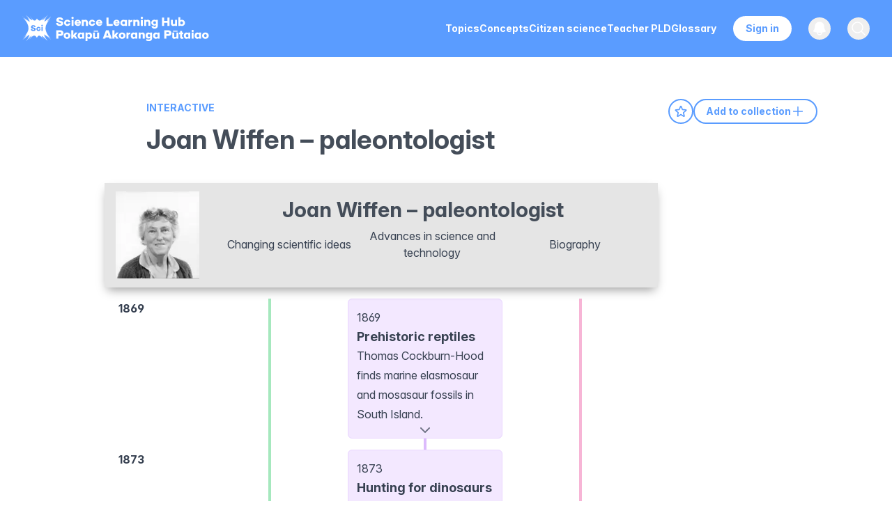

--- FILE ---
content_type: text/html; charset=utf-8
request_url: https://www.sciencelearn.org.nz/interactive_timeline/1-joan-wiffen-paleontologist
body_size: 49331
content:
<!DOCTYPE html><html lang="en" id="html"><head><meta charSet="utf-8"/><meta name="viewport" content="width=device-width, initial-scale=1"/><link rel="preload" href="/_next/static/media/ef0ecaff9635470d-s.p.woff2" as="font" crossorigin="" type="font/woff2"/><link rel="preload" href="/_next/static/media/ff710c092db72df4-s.p.woff2" as="font" crossorigin="" type="font/woff2"/><link rel="preload" as="image" href="/images/logo.svg"/><link rel="stylesheet" href="/_next/static/css/5fa51e07d8300645.css?dpl=dpl_ADG7y8wBeoup48uwCBtmt19dGTW3" data-precedence="next"/><link rel="stylesheet" href="/_next/static/css/5c7be73a4170454d.css?dpl=dpl_ADG7y8wBeoup48uwCBtmt19dGTW3" data-precedence="next"/><link rel="preload" as="script" fetchPriority="low" href="/_next/static/chunks/webpack-4cf4d84d0aee317a.js?dpl=dpl_ADG7y8wBeoup48uwCBtmt19dGTW3"/><script src="/_next/static/chunks/4bd1b696-329e8351fd7fcff1.js?dpl=dpl_ADG7y8wBeoup48uwCBtmt19dGTW3" async=""></script><script src="/_next/static/chunks/3727-3c65763c4e227d0d.js?dpl=dpl_ADG7y8wBeoup48uwCBtmt19dGTW3" async=""></script><script src="/_next/static/chunks/main-app-84cbcf982e11c7c5.js?dpl=dpl_ADG7y8wBeoup48uwCBtmt19dGTW3" async=""></script><script src="/_next/static/chunks/2619-41e249247387ccd5.js?dpl=dpl_ADG7y8wBeoup48uwCBtmt19dGTW3" async=""></script><script src="/_next/static/chunks/app/global-error-fd945076936d59fa.js?dpl=dpl_ADG7y8wBeoup48uwCBtmt19dGTW3" async=""></script><script src="/_next/static/chunks/870fdd6f-8755c9f64ea03740.js?dpl=dpl_ADG7y8wBeoup48uwCBtmt19dGTW3" async=""></script><script src="/_next/static/chunks/69b09407-25204175d5e193af.js?dpl=dpl_ADG7y8wBeoup48uwCBtmt19dGTW3" async=""></script><script src="/_next/static/chunks/5239-a88f01b201abda5e.js?dpl=dpl_ADG7y8wBeoup48uwCBtmt19dGTW3" async=""></script><script src="/_next/static/chunks/6199-802d788fa96877fe.js?dpl=dpl_ADG7y8wBeoup48uwCBtmt19dGTW3" async=""></script><script src="/_next/static/chunks/5846-5bed1ee4ce9e868e.js?dpl=dpl_ADG7y8wBeoup48uwCBtmt19dGTW3" async=""></script><script src="/_next/static/chunks/1657-92e40ce47066cbfe.js?dpl=dpl_ADG7y8wBeoup48uwCBtmt19dGTW3" async=""></script><script src="/_next/static/chunks/8106-3595c843253732a9.js?dpl=dpl_ADG7y8wBeoup48uwCBtmt19dGTW3" async=""></script><script src="/_next/static/chunks/8141-7416ef885aa9264f.js?dpl=dpl_ADG7y8wBeoup48uwCBtmt19dGTW3" async=""></script><script src="/_next/static/chunks/6084-9359cd7580cb30ea.js?dpl=dpl_ADG7y8wBeoup48uwCBtmt19dGTW3" async=""></script><script src="/_next/static/chunks/2230-05952d78bb321446.js?dpl=dpl_ADG7y8wBeoup48uwCBtmt19dGTW3" async=""></script><script src="/_next/static/chunks/8402-bafc832d0f1e15c9.js?dpl=dpl_ADG7y8wBeoup48uwCBtmt19dGTW3" async=""></script><script src="/_next/static/chunks/7168-1af898ff5cb84ace.js?dpl=dpl_ADG7y8wBeoup48uwCBtmt19dGTW3" async=""></script><script src="/_next/static/chunks/app/layout-aa6d4d55026bd25a.js?dpl=dpl_ADG7y8wBeoup48uwCBtmt19dGTW3" async=""></script><script src="/_next/static/chunks/app/not-found-eaf6885499b68a60.js?dpl=dpl_ADG7y8wBeoup48uwCBtmt19dGTW3" async=""></script><script src="/_next/static/chunks/app/%5B...slug%5D/page-f8f6b26e8927d49b.js?dpl=dpl_ADG7y8wBeoup48uwCBtmt19dGTW3" async=""></script><link rel="preload" href="/_next/static/chunks/898.af7dace6af9af4d9.js?dpl=dpl_ADG7y8wBeoup48uwCBtmt19dGTW3" as="script" fetchPriority="low"/><meta name="next-size-adjust" content=""/><link rel="apple-touch-icon" sizes="57x57" href="/images/favicon/apple-touch-icon-57x57.png"/><link rel="apple-touch-icon" sizes="60x60" href="/images/favicon/apple-touch-icon-60x60.png"/><link rel="apple-touch-icon" sizes="72x72" href="/images/favicon/apple-touch-icon-72x72.png"/><link rel="apple-touch-icon" sizes="76x76" href="/images/favicon/apple-touch-icon-76x76.png"/><link rel="apple-touch-icon" sizes="114x114" href="/images/favicon/apple-touch-icon-114x114.png"/><link rel="apple-touch-icon" sizes="120x120" href="/images/favicon/apple-touch-icon-120x120.png"/><link rel="apple-touch-icon" sizes="144x144" href="/images/favicon/apple-touch-icon-144x144.png"/><link rel="apple-touch-icon" sizes="152x152" href="/images/favicon/apple-touch-icon-152x152.png"/><link rel="apple-touch-icon" sizes="180x180" href="/images/favicon/apple-touch-icon-180x180.png"/><link rel="icon" type="image/png" href="/images/favicon/favicon-32x32.png" sizes="32x32"/><link rel="icon" type="image/png" href="/images/favicon/android-chrome-192x192.png" sizes="192x192"/><link rel="icon" type="image/png" href="/images/favicon/favicon-96x96.png" sizes="96x96"/><link rel="icon" type="image/png" href="/images/favicon/favicon-16x16.png" sizes="16x16"/><link rel="icon/ico" type="image/png" href="/images/favicon/favicon-16x16.png" sizes="16x16"/><link rel="mask-icon" href="/images/favicon/safari-pinned-tab.svg" color="#5bbad5"/><link rel="shortcut icon" href="/images/favicon/favicon.ico"/><meta name="msapplication-TileImage" content="/images/favicon/mstile-144x144.png"/><meta name="globalsign-domain-verification" content="-Q7umwx2mj164XwLa0PsoUaWe2HBhta50GjggsT98f"/><meta name="google-site-verification" content="aFiUThkRSmE3c1g-i4T5UYB7QuUdxGlA_1B22iVe20Y"/><title>Joan Wiffen – paleontologist — Science Learning Hub</title><meta name="description" content="This timeline lets you see aspects of Joan&#x27;s life and work, and how these fit into a wider science picture of paleontology. A full  transcript  is underneath."/><link rel="canonical" href="https://www.sciencelearn.org.nz/interactive_timeline/1-joan-wiffen-paleontologist"/><meta property="og:title" content="Joan Wiffen – paleontologist"/><meta property="og:description" content="This timeline lets you see aspects of Joan&#x27;s life and work, and how these fit into a wider science picture of paleontology. A full  transcript  is underneath."/><meta property="og:site_name" content="Science Learning Hub"/><meta property="og:locale" content="en"/><meta property="og:image" content="https://www.datocms-assets.com/117510/1722462806-ohs_joanwiffen_wiffen1983_lloydhomergns_science_master.jpg?auto=format&amp;fit=max&amp;w=1200"/><meta property="og:image:width" content="1200"/><meta property="og:image:height" content="1245"/><meta property="og:type" content="article"/><meta name="twitter:card" content="summary"/><meta name="twitter:site" content="@NZScienceLearn"/><meta name="twitter:title" content="Joan Wiffen – paleontologist"/><meta name="twitter:description" content="This timeline lets you see aspects of Joan&#x27;s life and work, and how these fit into a wider science picture of paleontology. A full  transcript  is underneath."/><meta name="twitter:image" content="https://www.datocms-assets.com/117510/1722462806-ohs_joanwiffen_wiffen1983_lloydhomergns_science_master.jpg?auto=format&amp;fit=max&amp;w=1200"/><meta name="twitter:image:width" content="1200"/><meta name="twitter:image:height" content="1245"/><script src="/_next/static/chunks/polyfills-42372ed130431b0a.js?dpl=dpl_ADG7y8wBeoup48uwCBtmt19dGTW3" noModule=""></script></head><body class="__className_8dc3f9 __variable_8dc3f9" id="body"><div hidden=""><!--$--><!--/$--></div><noscript><iframe src="https://www.googletagmanager.com/ns.html?id=GTM-W6H4X9J" height="0" width="0" style="display:none;visibility:hidden" title="Google Tag Manager (noscript)"></iframe></noscript><!--$?--><template id="B:0"></template><!--/$--><script>requestAnimationFrame(function(){$RT=performance.now()});</script><script src="/_next/static/chunks/webpack-4cf4d84d0aee317a.js?dpl=dpl_ADG7y8wBeoup48uwCBtmt19dGTW3" id="_R_" async=""></script><div hidden id="S:0"><nav class="Header bg-blue text-white fixed w-full z-40 transition-all duration-300 ease-in-out print:hidden" data-headlessui-state=""><div class="mx-auto max-w-7xl px-2 lg:px-6 xl:px-8"><div class="relative flex h-16 md:h-[82px] items-center justify-center lg:justify-between"><div class="absolute inset-y-0 left-0 flex items-center lg:hidden"><button class="transition relative inline-flex items-center justify-center rounded-md p-2 hover:bg-gray-700"><span class="absolute -inset-0.5"></span><span class="sr-only">Open main menu</span><svg xmlns="http://www.w3.org/2000/svg" fill="none" viewBox="0 0 24 24" stroke-width="1.5" stroke="white" aria-hidden="true" data-slot="icon" class="block h-10 w-10"><path stroke-linecap="round" stroke-linejoin="round" d="M3.75 6.75h16.5M3.75 12h16.5m-16.5 5.25h16.5"></path></svg></button></div><a class="flex flex-shrink-0 items-center w-12 h-10 xs:w-auto overflow-hidden" href="/"><img alt="Science Learning Hub logo" width="285" height="41" decoding="async" data-nimg="1" class="h-full w-auto max-w-max cursor-pointer" style="color:transparent" src="/images/logo.svg"/></a><div class="absolute inset-y-0 right-0 flex items-center pr-2 lg:static lg:inset-auto lg:ml-6 lg:pr-0"><div class="hidden lg:ml-6 lg:mr-6 lg:block"><div class="flex gap-4 xl:gap-9"><a class="transition rounded-md py-2 text-sm font-bold a-reset text-white hover:text-header-grey focus:text-header-grey" target="" rel="noopener noreferrer" href="/topics"><span>Topics</span></a><a class="transition rounded-md py-2 text-sm font-bold a-reset text-white hover:text-header-grey focus:text-header-grey" target="" rel="noopener noreferrer" href="/concepts"><span>Concepts</span></a><a class="transition rounded-md py-2 text-sm font-bold a-reset text-white hover:text-header-grey focus:text-header-grey" target="" rel="noopener noreferrer" href="/citizen-science"><span>Citizen science</span></a><a class="transition rounded-md py-2 text-sm font-bold a-reset text-white hover:text-header-grey focus:text-header-grey" target="" rel="noopener noreferrer" href="/teacher-pld"><span>Teacher PLD</span></a><a class="transition rounded-md py-2 text-sm font-bold a-reset text-white hover:text-header-grey focus:text-header-grey" target="" rel="noopener noreferrer" href="/glossary"><span>Glossary</span></a></div></div><div class="hidden lg:block"><a type="button" title="Register, sign in, and manage your favourites and collections" class="transition relative flex justify-center text-sm font-bold border-white border-2 rounded-[20px] text-blue bg-white hover:bg-transparent text-bold px-4 py-1.5 hover:text-white focus:bg-white focus:text-blue mr-6" href="/sign_in">Sign in</a></div><button type="button" class="relative rounded-full p-1 group" aria-label="Open notifications" title="View notifications and updates about the Science Learning Hub"><span class="absolute -inset-1.5"></span><span class="sr-only">View notifications</span><svg xmlns="http://www.w3.org/2000/svg" viewBox="0 0 24 24" fill="currentColor" aria-hidden="true" data-slot="icon" class="transition h-6 w-6 group-hover:fill-header-grey fill-white"><path fill-rule="evenodd" d="M5.25 9a6.75 6.75 0 0 1 13.5 0v.75c0 2.123.8 4.057 2.118 5.52a.75.75 0 0 1-.297 1.206c-1.544.57-3.16.99-4.831 1.243a3.75 3.75 0 1 1-7.48 0 24.585 24.585 0 0 1-4.831-1.244.75.75 0 0 1-.298-1.205A8.217 8.217 0 0 0 5.25 9.75V9Zm4.502 8.9a2.25 2.25 0 1 0 4.496 0 25.057 25.057 0 0 1-4.496 0Z" clip-rule="evenodd"></path></svg></button><button class="relative ml-2.5 lg:ml-6 rounded-full p-1 group text-gray-400" title="Search our resources"><span class="absolute -inset-1.5"></span><span class="sr-only">Open search</span><svg xmlns="http://www.w3.org/2000/svg" fill="none" viewBox="0 0 24 24" stroke-width="1.5" stroke="currentColor" aria-hidden="true" data-slot="icon" class="transition h-6 w-6 transition group-hover:stroke-header-grey stroke-white group-focus:stroke-header-grey"><path stroke-linecap="round" stroke-linejoin="round" d="m21 21-5.197-5.197m0 0A7.5 7.5 0 1 0 5.196 5.196a7.5 7.5 0 0 0 10.607 10.607Z"></path></svg></button></div></div></div></nav><main class="w-full pt-14 md:pt-[82px]"><div><div class="ArticleLayout max-w-[1800px] m-auto px-5 lg:pr-0 lg:pl-[100px] xl:pl-[210px] 2xl:pl-[300px] flex justify-between items-start flex-col xl:flex-row gap-10 lg:gap-20"><div class="w-full xl:w-[63%] mt-[60px] mb-8 md:mb-[60px]"><div class="max-w-[800px] w-full"><a class="inline-block font-bold text-sm pb-3 text-blue uppercase js-gtm-content-type" href="/search?dFR%5Btype%5D%5B0%5D=Interactive">Interactive</a><h1 class="relative w-fit text-text-grey mb-6 lg:mb-10">Joan Wiffen – paleontologist</h1><div class="print:hidden flex flex-row gap-3 items-center mb-5 lg:hidden"><button title="Add to favourites" aria-label="Add to favourites" class="bg-white block rounded-full h-9 w-9 flex justify-center items-center group border-2 border-blue hover:bg-blue"><svg xmlns="http://www.w3.org/2000/svg" fill="none" viewBox="0 0 24 24" stroke-width="1.5" stroke="currentColor" aria-hidden="true" data-slot="icon" class="h-5 w-5 stroke-blue group-hover:stroke-white stroke-2 group-hover:bg-blue"><path stroke-linecap="round" stroke-linejoin="round" d="M11.48 3.499a.562.562 0 0 1 1.04 0l2.125 5.111a.563.563 0 0 0 .475.345l5.518.442c.499.04.701.663.321.988l-4.204 3.602a.563.563 0 0 0-.182.557l1.285 5.385a.562.562 0 0 1-.84.61l-4.725-2.885a.562.562 0 0 0-.586 0L6.982 20.54a.562.562 0 0 1-.84-.61l1.285-5.386a.562.562 0 0 0-.182-.557l-4.204-3.602a.562.562 0 0 1 .321-.988l5.518-.442a.563.563 0 0 0 .475-.345L11.48 3.5Z"></path></svg></button><button title="Add to collection" aria-label="Add to collection" class="bg-white block rounded-full h-9 w-9 flex justify-center items-center group border-2 border-blue hover:bg-blue"><svg xmlns="http://www.w3.org/2000/svg" fill="none" viewBox="0 0 24 24" stroke-width="1.5" stroke="currentColor" aria-hidden="true" data-slot="icon" class="h-5 w-5 stroke-blue group-hover:stroke-white stroke-2 group-hover:bg-blue"><path stroke-linecap="round" stroke-linejoin="round" d="M17.593 3.322c1.1.128 1.907 1.077 1.907 2.185V21L12 17.25 4.5 21V5.507c0-1.108.806-2.057 1.907-2.185a48.507 48.507 0 0 1 11.186 0Z"></path></svg></button></div></div><div class="prose max-w-[800px] w-full prose-headings:text-[#3b434f]"><div class="TimelineBlock not-prose relative mb-8 mt-10"><div class="min-h-[150px] bg-light-grey flex flex-row gap-5 py-3 px-4 sticky top-16 z-30 mb-4 shadow-[0px_7px_14px_-4px_rgba(0,0,0,0.4)]"><div class="headings__title--img hidden sm:block shrink-0"><img loading="lazy" width="100" height="100" decoding="async" data-nimg="1" class="w-[120px] h-[125px] object-contain" style="color:transparent;background-size:cover;background-position:50% 50%;background-repeat:no-repeat;background-image:url(&quot;data:image/svg+xml;charset=utf-8,%3Csvg xmlns=&#x27;http://www.w3.org/2000/svg&#x27; viewBox=&#x27;0 0 100 100&#x27;%3E%3Cfilter id=&#x27;b&#x27; color-interpolation-filters=&#x27;sRGB&#x27;%3E%3CfeGaussianBlur stdDeviation=&#x27;20&#x27;/%3E%3CfeColorMatrix values=&#x27;1 0 0 0 0 0 1 0 0 0 0 0 1 0 0 0 0 0 100 -1&#x27; result=&#x27;s&#x27;/%3E%3CfeFlood x=&#x27;0&#x27; y=&#x27;0&#x27; width=&#x27;100%25&#x27; height=&#x27;100%25&#x27;/%3E%3CfeComposite operator=&#x27;out&#x27; in=&#x27;s&#x27;/%3E%3CfeComposite in2=&#x27;SourceGraphic&#x27;/%3E%3CfeGaussianBlur stdDeviation=&#x27;20&#x27;/%3E%3C/filter%3E%3Cimage width=&#x27;100%25&#x27; height=&#x27;100%25&#x27; x=&#x27;0&#x27; y=&#x27;0&#x27; preserveAspectRatio=&#x27;none&#x27; style=&#x27;filter: url(%23b);&#x27; href=&#x27;[data-uri]&#x27;/%3E%3C/svg%3E&quot;)" srcSet="/_next/image?url=https%3A%2F%2Fwww.datocms-assets.com%2F117510%2F1722462806-ohs_joanwiffen_wiffen1983_lloydhomergns_science_master.jpg&amp;w=128&amp;q=70 1x, /_next/image?url=https%3A%2F%2Fwww.datocms-assets.com%2F117510%2F1722462806-ohs_joanwiffen_wiffen1983_lloydhomergns_science_master.jpg&amp;w=256&amp;q=70 2x" src="/_next/image?url=https%3A%2F%2Fwww.datocms-assets.com%2F117510%2F1722462806-ohs_joanwiffen_wiffen1983_lloydhomergns_science_master.jpg&amp;w=256&amp;q=70"/></div><div class="w-full"><h2 class="md:text-center">Joan Wiffen – paleontologist</h2><ul class="flex flex-col sm:flex-row w-full md:justify-between gap-1 md:gap-4 itemds-start"><li class="w-full sm:w-1/3 text-sm md:text-base md:text-center flex items-center md:justify-center"><span class="w-3 h-1.5 inline-block mr-2 md:hidden bg-green-300"></span>Changing scientific ideas</li><li class="w-full sm:w-1/3 text-sm md:text-base md:text-center flex items-center md:justify-center"><span class="w-3 h-1.5 inline-block mr-2 md:hidden bg-purple-300"></span>Advances in science and technology</li><li class="w-full sm:w-1/3 text-sm md:text-base md:text-center flex items-center md:justify-center"><span class="w-3 h-1.5 inline-block mr-2 md:hidden bg-pink-300"></span>Biography</li></ul></div></div><div><div class="flex flex-row"><div class="shrink-0 w-[80px] md:w-[100px] pl-4 md:pl-5 font-bold">1869</div><ul class="flex flex-col md:flex-row w-[calc(100%_-_80px)] justify-between md:gap-4"><li class="flex flex-col w-full column__1 md:w-1/3"><div class="h-full hidden md:block relative w-full"><span class="w-1 h-full block absolute left-0 right-0 ml-auto mr-auto z-10 bg-green-500/40"></span></div></li><li class="flex flex-col w-full column__2 md:w-1/3"><div class="TimelineCard w-full relative h-full "><span class="w-1 h-full bg-purple-500/40 block absolute left-0 right-0 ml-auto mr-auto z-[-1]"></span><div class="w-full relative mb-4 border p-3 pb-5 group rounded-md bg-purple-100 border-purple-200"><span>1869</span><h5 class="z-20 relative font-bold leading-normal">Prehistoric reptiles</h5><div class="relative overflow-hidden"><div class="prose"><p><span><span>Thomas Cockburn-Hood finds marine elasmosaur and mosasaur fossils in South Island.</span></span></p></div></div><svg aria-hidden="true" focusable="false" data-prefix="fas" data-icon="chevron-down" class="svg-inline--fa fa-chevron-down w-4 h-4 z-20 cursor-pointer absolute bottom-1 right-0 left-0 ml-auto mr-auto opacity-70 group-hover:opacity-100" role="img" xmlns="http://www.w3.org/2000/svg" viewBox="0 0 512 512"><path fill="currentColor" d="M233.4 406.6c12.5 12.5 32.8 12.5 45.3 0l192-192c12.5-12.5 12.5-32.8 0-45.3s-32.8-12.5-45.3 0L256 338.7 86.6 169.4c-12.5-12.5-32.8-12.5-45.3 0s-12.5 32.8 0 45.3l192 192z"></path></svg></div></div></li><li class="flex flex-col w-full md:w-1/3 column__3"><div class="h-full hidden md:block relative w-full"><span class="w-1 h-full block absolute left-0 right-0 ml-auto mr-auto z-10 bg-pink-500/40"></span></div></li></ul></div><div class="flex flex-row"><div class="shrink-0 w-[80px] md:w-[100px] pl-4 md:pl-5 font-bold">1873</div><ul class="flex flex-col md:flex-row w-[calc(100%_-_80px)] justify-between md:gap-4"><li class="flex flex-col w-full column__1 md:w-1/3"><div class="h-full hidden md:block relative w-full"><span class="w-1 h-full block absolute left-0 right-0 ml-auto mr-auto z-10 bg-green-500/40"></span></div></li><li class="flex flex-col w-full column__2 md:w-1/3"><div class="TimelineCard w-full relative h-full "><span class="w-1 h-full bg-purple-500/40 block absolute left-0 right-0 ml-auto mr-auto z-[-1]"></span><div class="w-full relative mb-4 border p-3 pb-5 group rounded-md bg-purple-100 border-purple-200"><span>1873</span><h5 class="z-20 relative font-bold leading-normal">Hunting for dinosaurs</h5><div class="relative overflow-hidden"><div class="prose"><p><span><span>Geologist Alex McKay searches for fossils in the South Island. Finds fossils of marine reptiles, but no dinosaurs.</span></span></p></div></div><svg aria-hidden="true" focusable="false" data-prefix="fas" data-icon="chevron-down" class="svg-inline--fa fa-chevron-down w-4 h-4 z-20 cursor-pointer absolute bottom-1 right-0 left-0 ml-auto mr-auto opacity-70 group-hover:opacity-100" role="img" xmlns="http://www.w3.org/2000/svg" viewBox="0 0 512 512"><path fill="currentColor" d="M233.4 406.6c12.5 12.5 32.8 12.5 45.3 0l192-192c12.5-12.5 12.5-32.8 0-45.3s-32.8-12.5-45.3 0L256 338.7 86.6 169.4c-12.5-12.5-32.8-12.5-45.3 0s-12.5 32.8 0 45.3l192 192z"></path></svg></div></div></li><li class="flex flex-col w-full md:w-1/3 column__3"><div class="h-full hidden md:block relative w-full"><span class="w-1 h-full block absolute left-0 right-0 ml-auto mr-auto z-10 bg-pink-500/40"></span></div></li></ul></div><div class="flex flex-row"><div class="shrink-0 w-[80px] md:w-[100px] pl-4 md:pl-5 font-bold">1922</div><ul class="flex flex-col md:flex-row w-[calc(100%_-_80px)] justify-between md:gap-4"><li class="flex flex-col w-full column__1 md:w-1/3"><div class="h-full hidden md:block relative w-full"><span class="w-1 h-full block absolute left-0 right-0 ml-auto mr-auto z-10 bg-green-500/40"></span></div></li><li class="flex flex-col w-full column__2 md:w-1/3"><div class="h-full hidden md:block relative w-full"><span class="w-1 h-full block absolute left-0 right-0 ml-auto mr-auto z-10 bg-purple-500/40"></span></div></li><li class="flex flex-col w-full md:w-1/3 column__3"><div class="TimelineCard w-full relative h-full "><span class="w-1 h-full bg-pink-500/40 block absolute left-0 right-0 ml-auto mr-auto z-[-1]"></span><div class="w-full relative mb-4 border p-3 pb-5 group rounded-md bg-pink-100 border-pink-200"><span>1922</span><h5 class="z-20 relative font-bold leading-normal">Joan born</h5><div class="relative overflow-hidden"><div class="prose"><p><span><span>Brought up in King Country and Hawke’s Bay. Original surname is Pedersen, but she becomes well known later under her married name, Wiffen.</span></span></p></div></div><svg aria-hidden="true" focusable="false" data-prefix="fas" data-icon="chevron-down" class="svg-inline--fa fa-chevron-down w-4 h-4 z-20 cursor-pointer absolute bottom-1 right-0 left-0 ml-auto mr-auto opacity-70 group-hover:opacity-100" role="img" xmlns="http://www.w3.org/2000/svg" viewBox="0 0 512 512"><path fill="currentColor" d="M233.4 406.6c12.5 12.5 32.8 12.5 45.3 0l192-192c12.5-12.5 12.5-32.8 0-45.3s-32.8-12.5-45.3 0L256 338.7 86.6 169.4c-12.5-12.5-32.8-12.5-45.3 0s-12.5 32.8 0 45.3l192 192z"></path></svg></div></div></li></ul></div><div class="flex flex-row"><div class="shrink-0 w-[80px] md:w-[100px] pl-4 md:pl-5 font-bold">1938</div><ul class="flex flex-col md:flex-row w-[calc(100%_-_80px)] justify-between md:gap-4"><li class="flex flex-col w-full column__1 md:w-1/3"><div class="h-full hidden md:block relative w-full"><span class="w-1 h-full block absolute left-0 right-0 ml-auto mr-auto z-10 bg-green-500/40"></span></div></li><li class="flex flex-col w-full column__2 md:w-1/3"><div class="h-full hidden md:block relative w-full"><span class="w-1 h-full block absolute left-0 right-0 ml-auto mr-auto z-10 bg-purple-500/40"></span></div></li><li class="flex flex-col w-full md:w-1/3 column__3"><div class="TimelineCard w-full relative h-full "><span class="w-1 h-full bg-pink-500/40 block absolute left-0 right-0 ml-auto mr-auto z-[-1]"></span><div class="w-full relative mb-4 border p-3 pb-5 group rounded-md bg-pink-100 border-pink-200"><span>1938</span><h5 class="z-20 relative font-bold leading-normal">Joins WAAF</h5><div class="relative overflow-hidden"><div class="prose"><p><span><span>Joins Women’s Auxiliary Air Force. Continues to work as a clerk after leaving WAAF in 1944.</span></span></p></div></div><svg aria-hidden="true" focusable="false" data-prefix="fas" data-icon="chevron-down" class="svg-inline--fa fa-chevron-down w-4 h-4 z-20 cursor-pointer absolute bottom-1 right-0 left-0 ml-auto mr-auto opacity-70 group-hover:opacity-100" role="img" xmlns="http://www.w3.org/2000/svg" viewBox="0 0 512 512"><path fill="currentColor" d="M233.4 406.6c12.5 12.5 32.8 12.5 45.3 0l192-192c12.5-12.5 12.5-32.8 0-45.3s-32.8-12.5-45.3 0L256 338.7 86.6 169.4c-12.5-12.5-32.8-12.5-45.3 0s-12.5 32.8 0 45.3l192 192z"></path></svg></div></div></li></ul></div><div class="flex flex-row"><div class="shrink-0 w-[80px] md:w-[100px] pl-4 md:pl-5 font-bold">1953</div><ul class="flex flex-col md:flex-row w-[calc(100%_-_80px)] justify-between md:gap-4"><li class="flex flex-col w-full column__1 md:w-1/3"><div class="h-full hidden md:block relative w-full"><span class="w-1 h-full block absolute left-0 right-0 ml-auto mr-auto z-10 bg-green-500/40"></span></div></li><li class="flex flex-col w-full column__2 md:w-1/3"><div class="h-full hidden md:block relative w-full"><span class="w-1 h-full block absolute left-0 right-0 ml-auto mr-auto z-10 bg-purple-500/40"></span></div></li><li class="flex flex-col w-full md:w-1/3 column__3"><div class="TimelineCard w-full relative h-full "><span class="w-1 h-full bg-pink-500/40 block absolute left-0 right-0 ml-auto mr-auto z-[-1]"></span><div class="w-full relative mb-4 border p-3 pb-5 group rounded-md bg-pink-100 border-pink-200"><span>1953</span><h5 class="z-20 relative font-bold leading-normal">Family and farming</h5><div class="relative overflow-hidden"><div class="prose"><p><span><span>    Marries M A Wiffen, known as ‘Pont’, a technician at local radio station. They later move to small farm in Hawke’s Bay. Joan works on farm and in the home, bringing up two children. Pont continues with electronics work as well.</span></span></p></div></div><svg aria-hidden="true" focusable="false" data-prefix="fas" data-icon="chevron-down" class="svg-inline--fa fa-chevron-down w-4 h-4 z-20 cursor-pointer absolute bottom-1 right-0 left-0 ml-auto mr-auto opacity-70 group-hover:opacity-100" role="img" xmlns="http://www.w3.org/2000/svg" viewBox="0 0 512 512"><path fill="currentColor" d="M233.4 406.6c12.5 12.5 32.8 12.5 45.3 0l192-192c12.5-12.5 12.5-32.8 0-45.3s-32.8-12.5-45.3 0L256 338.7 86.6 169.4c-12.5-12.5-32.8-12.5-45.3 0s-12.5 32.8 0 45.3l192 192z"></path></svg></div></div></li></ul></div><div class="flex flex-row"><div class="shrink-0 w-[80px] md:w-[100px] pl-4 md:pl-5 font-bold">1955</div><ul class="flex flex-col md:flex-row w-[calc(100%_-_80px)] justify-between md:gap-4"><li class="flex flex-col w-full column__1 md:w-1/3"><div class="h-full hidden md:block relative w-full"><span class="w-1 h-full block absolute left-0 right-0 ml-auto mr-auto z-10 bg-green-500/40"></span></div></li><li class="flex flex-col w-full column__2 md:w-1/3"><div class="TimelineCard w-full relative h-full "><span class="w-1 h-full bg-purple-500/40 block absolute left-0 right-0 ml-auto mr-auto z-[-1]"></span><div class="w-full relative mb-4 border p-3 pb-5 group rounded-md bg-purple-100 border-purple-200"><span>1955</span><h5 class="z-20 relative font-bold leading-normal">Dinosaur fossil found </h5><div class="relative overflow-hidden"><div class="prose"><p><span><span>In 1955 geologist and palaeontologist Charles Fleming discovers a piece of bone in Mikonui Stream, Canterbury. Many decades later that piece of bone has been unofficially identified as that of a pterosaur. This date remains tentative as tangata whenua or others may have made earlier, unknown discoveries of pterosaur fossils.</span></span></p></div></div><svg aria-hidden="true" focusable="false" data-prefix="fas" data-icon="chevron-down" class="svg-inline--fa fa-chevron-down w-4 h-4 z-20 cursor-pointer absolute bottom-1 right-0 left-0 ml-auto mr-auto opacity-70 group-hover:opacity-100" role="img" xmlns="http://www.w3.org/2000/svg" viewBox="0 0 512 512"><path fill="currentColor" d="M233.4 406.6c12.5 12.5 32.8 12.5 45.3 0l192-192c12.5-12.5 12.5-32.8 0-45.3s-32.8-12.5-45.3 0L256 338.7 86.6 169.4c-12.5-12.5-32.8-12.5-45.3 0s-12.5 32.8 0 45.3l192 192z"></path></svg></div></div></li><li class="flex flex-col w-full md:w-1/3 column__3"><div class="h-full hidden md:block relative w-full"><span class="w-1 h-full block absolute left-0 right-0 ml-auto mr-auto z-10 bg-pink-500/40"></span></div></li></ul></div><div class="flex flex-row"><div class="shrink-0 w-[80px] md:w-[100px] pl-4 md:pl-5 font-bold">1958</div><ul class="flex flex-col md:flex-row w-[calc(100%_-_80px)] justify-between md:gap-4"><li class="flex flex-col w-full column__1 md:w-1/3"><div class="h-full hidden md:block relative w-full"><span class="w-1 h-full block absolute left-0 right-0 ml-auto mr-auto z-10 bg-green-500/40"></span></div></li><li class="flex flex-col w-full column__2 md:w-1/3"><div class="TimelineCard w-full relative h-full "><span class="w-1 h-full bg-purple-500/40 block absolute left-0 right-0 ml-auto mr-auto z-[-1]"></span><div class="w-full relative mb-4 border p-3 pb-5 group rounded-md bg-purple-100 border-purple-200"><span>1958</span><h5 class="z-20 relative font-bold leading-normal">Reptile fossils reported</h5><div class="relative overflow-hidden"><div class="prose"><p><span><span>An oil company survey by Don Haw reports reptile fossils near the Mangahouanga Valley in Hawke’s Bay. No-one follows this up at the time, but it stimulates Joan Wiffen to search the area in the 1970s.</span></span></p></div></div><svg aria-hidden="true" focusable="false" data-prefix="fas" data-icon="chevron-down" class="svg-inline--fa fa-chevron-down w-4 h-4 z-20 cursor-pointer absolute bottom-1 right-0 left-0 ml-auto mr-auto opacity-70 group-hover:opacity-100" role="img" xmlns="http://www.w3.org/2000/svg" viewBox="0 0 512 512"><path fill="currentColor" d="M233.4 406.6c12.5 12.5 32.8 12.5 45.3 0l192-192c12.5-12.5 12.5-32.8 0-45.3s-32.8-12.5-45.3 0L256 338.7 86.6 169.4c-12.5-12.5-32.8-12.5-45.3 0s-12.5 32.8 0 45.3l192 192z"></path></svg></div></div></li><li class="flex flex-col w-full md:w-1/3 column__3"><div class="h-full hidden md:block relative w-full"><span class="w-1 h-full block absolute left-0 right-0 ml-auto mr-auto z-10 bg-pink-500/40"></span></div></li></ul></div><div class="flex flex-row"><div class="shrink-0 w-[80px] md:w-[100px] pl-4 md:pl-5 font-bold">1960</div><ul class="flex flex-col md:flex-row w-[calc(100%_-_80px)] justify-between md:gap-4"><li class="flex flex-col w-full column__1 md:w-1/3"><div class="TimelineCard w-full relative h-full "><span class="w-1 h-full bg-green-500/40 block absolute left-0 right-0 ml-auto mr-auto z-[-1]"></span><div class="w-full relative mb-4 border p-3 pb-5 group rounded-md bg-[#D1ECD1] border-[#c3e0c3]"><span>1960</span><h5 class="z-20 relative font-bold leading-normal">Ancient Gondwana</h5><div class="relative overflow-hidden"><div class="prose"><p><span><span>Ancient continent of Gondwana thought to be made up of South America, Africa, India, Australia, Antarctica and New Zealand. Dinosaur fossils have been found everywhere except Antarctica and New Zealand.</span></span></p></div></div><svg aria-hidden="true" focusable="false" data-prefix="fas" data-icon="chevron-down" class="svg-inline--fa fa-chevron-down w-4 h-4 z-20 cursor-pointer absolute bottom-1 right-0 left-0 ml-auto mr-auto opacity-70 group-hover:opacity-100" role="img" xmlns="http://www.w3.org/2000/svg" viewBox="0 0 512 512"><path fill="currentColor" d="M233.4 406.6c12.5 12.5 32.8 12.5 45.3 0l192-192c12.5-12.5 12.5-32.8 0-45.3s-32.8-12.5-45.3 0L256 338.7 86.6 169.4c-12.5-12.5-32.8-12.5-45.3 0s-12.5 32.8 0 45.3l192 192z"></path></svg></div></div></li><li class="flex flex-col w-full column__2 md:w-1/3"><div class="h-full hidden md:block relative w-full"><span class="w-1 h-full block absolute left-0 right-0 ml-auto mr-auto z-10 bg-purple-500/40"></span></div></li><li class="flex flex-col w-full md:w-1/3 column__3"><div class="h-full hidden md:block relative w-full"><span class="w-1 h-full block absolute left-0 right-0 ml-auto mr-auto z-10 bg-pink-500/40"></span></div></li></ul></div><div class="flex flex-row"><div class="shrink-0 w-[80px] md:w-[100px] pl-4 md:pl-5 font-bold">1961</div><ul class="flex flex-col md:flex-row w-[calc(100%_-_80px)] justify-between md:gap-4"><li class="flex flex-col w-full column__1 md:w-1/3"><div class="h-full hidden md:block relative w-full"><span class="w-1 h-full block absolute left-0 right-0 ml-auto mr-auto z-10 bg-green-500/40"></span></div></li><li class="flex flex-col w-full column__2 md:w-1/3"><div class="h-full hidden md:block relative w-full"><span class="w-1 h-full block absolute left-0 right-0 ml-auto mr-auto z-10 bg-purple-500/40"></span></div></li><li class="flex flex-col w-full md:w-1/3 column__3"><div class="TimelineCard w-full relative h-full "><span class="w-1 h-full bg-pink-500/40 block absolute left-0 right-0 ml-auto mr-auto z-[-1]"></span><div class="w-full relative mb-4 border p-3 pb-5 group rounded-md bg-pink-100 border-pink-200"><span>1961</span><h5 class="z-20 relative font-bold leading-normal">Evening classes</h5><div class="relative overflow-hidden"><div class="prose"><p><span><span>Joan starts going to art evening class, while Pont does geology. Pont becomes ill, so Joan goes to geology in his place.</span></span></p></div></div><svg aria-hidden="true" focusable="false" data-prefix="fas" data-icon="chevron-down" class="svg-inline--fa fa-chevron-down w-4 h-4 z-20 cursor-pointer absolute bottom-1 right-0 left-0 ml-auto mr-auto opacity-70 group-hover:opacity-100" role="img" xmlns="http://www.w3.org/2000/svg" viewBox="0 0 512 512"><path fill="currentColor" d="M233.4 406.6c12.5 12.5 32.8 12.5 45.3 0l192-192c12.5-12.5 12.5-32.8 0-45.3s-32.8-12.5-45.3 0L256 338.7 86.6 169.4c-12.5-12.5-32.8-12.5-45.3 0s-12.5 32.8 0 45.3l192 192z"></path></svg></div></div></li></ul></div><div class="flex flex-row"><div class="shrink-0 w-[80px] md:w-[100px] pl-4 md:pl-5 font-bold">1963</div><ul class="flex flex-col md:flex-row w-[calc(100%_-_80px)] justify-between md:gap-4"><li class="flex flex-col w-full column__1 md:w-1/3"><div class="h-full hidden md:block relative w-full"><span class="w-1 h-full block absolute left-0 right-0 ml-auto mr-auto z-10 bg-green-500/40"></span></div></li><li class="flex flex-col w-full column__2 md:w-1/3"><div class="h-full hidden md:block relative w-full"><span class="w-1 h-full block absolute left-0 right-0 ml-auto mr-auto z-10 bg-purple-500/40"></span></div></li><li class="flex flex-col w-full md:w-1/3 column__3"><div class="TimelineCard w-full relative h-full "><span class="w-1 h-full bg-pink-500/40 block absolute left-0 right-0 ml-auto mr-auto z-[-1]"></span><div class="w-full relative mb-4 border p-3 pb-5 group rounded-md bg-pink-100 border-pink-200"><span>1963</span><h5 class="z-20 relative font-bold leading-normal">Leave farm</h5><div class="relative overflow-hidden"><div class="prose"><p><span><span>Pont becomes very ill, so they leave the farm and move to Haumoana, on the coast near Clive, Hawke’s Bay.</span></span></p></div></div><svg aria-hidden="true" focusable="false" data-prefix="fas" data-icon="chevron-down" class="svg-inline--fa fa-chevron-down w-4 h-4 z-20 cursor-pointer absolute bottom-1 right-0 left-0 ml-auto mr-auto opacity-70 group-hover:opacity-100" role="img" xmlns="http://www.w3.org/2000/svg" viewBox="0 0 512 512"><path fill="currentColor" d="M233.4 406.6c12.5 12.5 32.8 12.5 45.3 0l192-192c12.5-12.5 12.5-32.8 0-45.3s-32.8-12.5-45.3 0L256 338.7 86.6 169.4c-12.5-12.5-32.8-12.5-45.3 0s-12.5 32.8 0 45.3l192 192z"></path></svg></div></div></li></ul></div><div class="flex flex-row"><div class="shrink-0 w-[80px] md:w-[100px] pl-4 md:pl-5 font-bold">1967</div><ul class="flex flex-col md:flex-row w-[calc(100%_-_80px)] justify-between md:gap-4"><li class="flex flex-col w-full column__1 md:w-1/3"><div class="h-full hidden md:block relative w-full"><span class="w-1 h-full block absolute left-0 right-0 ml-auto mr-auto z-10 bg-green-500/40"></span></div></li><li class="flex flex-col w-full column__2 md:w-1/3"><div class="TimelineCard w-full relative h-full "><span class="w-1 h-full bg-purple-500/40 block absolute left-0 right-0 ml-auto mr-auto z-[-1]"></span><div class="w-full relative mb-4 border p-3 pb-5 group rounded-md bg-purple-100 border-purple-200"><svg aria-hidden="true" focusable="false" data-prefix="fas" data-icon="camera" class="svg-inline--fa fa-camera absolute right-2 top-3 opacity-70" role="img" xmlns="http://www.w3.org/2000/svg" viewBox="0 0 512 512"><path fill="currentColor" d="M149.1 64.8L138.7 96 64 96C28.7 96 0 124.7 0 160L0 416c0 35.3 28.7 64 64 64l384 0c35.3 0 64-28.7 64-64l0-256c0-35.3-28.7-64-64-64l-74.7 0L362.9 64.8C356.4 45.2 338.1 32 317.4 32L194.6 32c-20.7 0-39 13.2-45.5 32.8zM256 192a96 96 0 1 1 0 192 96 96 0 1 1 0-192z"></path></svg><span>1967</span><h5 class="z-20 relative font-bold leading-normal">Where are New Zealand dinosaurs?</h5><div class="relative overflow-hidden"><button class="relative h-[180px] w-full"><img loading="lazy" decoding="async" data-nimg="fill" class="object-contain" style="position:absolute;height:100%;width:100%;left:0;top:0;right:0;bottom:0;color:transparent;background-size:cover;background-position:50% 50%;background-repeat:no-repeat;background-image:url(&quot;data:image/svg+xml;charset=utf-8,%3Csvg xmlns=&#x27;http://www.w3.org/2000/svg&#x27; %3E%3Cfilter id=&#x27;b&#x27; color-interpolation-filters=&#x27;sRGB&#x27;%3E%3CfeGaussianBlur stdDeviation=&#x27;20&#x27;/%3E%3CfeColorMatrix values=&#x27;1 0 0 0 0 0 1 0 0 0 0 0 1 0 0 0 0 0 100 -1&#x27; result=&#x27;s&#x27;/%3E%3CfeFlood x=&#x27;0&#x27; y=&#x27;0&#x27; width=&#x27;100%25&#x27; height=&#x27;100%25&#x27;/%3E%3CfeComposite operator=&#x27;out&#x27; in=&#x27;s&#x27;/%3E%3CfeComposite in2=&#x27;SourceGraphic&#x27;/%3E%3CfeGaussianBlur stdDeviation=&#x27;20&#x27;/%3E%3C/filter%3E%3Cimage width=&#x27;100%25&#x27; height=&#x27;100%25&#x27; x=&#x27;0&#x27; y=&#x27;0&#x27; preserveAspectRatio=&#x27;none&#x27; style=&#x27;filter: url(%23b);&#x27; href=&#x27;[data-uri]&#x27;/%3E%3C/svg%3E&quot;)" sizes="100vw" srcSet="/_next/image?url=https%3A%2F%2Fwww.datocms-assets.com%2F117510%2F1722462886-ohs_joanwiffen_charlesfleming_master_cropped.jpg&amp;w=640&amp;q=70 640w, /_next/image?url=https%3A%2F%2Fwww.datocms-assets.com%2F117510%2F1722462886-ohs_joanwiffen_charlesfleming_master_cropped.jpg&amp;w=750&amp;q=70 750w, /_next/image?url=https%3A%2F%2Fwww.datocms-assets.com%2F117510%2F1722462886-ohs_joanwiffen_charlesfleming_master_cropped.jpg&amp;w=828&amp;q=70 828w, /_next/image?url=https%3A%2F%2Fwww.datocms-assets.com%2F117510%2F1722462886-ohs_joanwiffen_charlesfleming_master_cropped.jpg&amp;w=1080&amp;q=70 1080w, /_next/image?url=https%3A%2F%2Fwww.datocms-assets.com%2F117510%2F1722462886-ohs_joanwiffen_charlesfleming_master_cropped.jpg&amp;w=1200&amp;q=70 1200w, /_next/image?url=https%3A%2F%2Fwww.datocms-assets.com%2F117510%2F1722462886-ohs_joanwiffen_charlesfleming_master_cropped.jpg&amp;w=1920&amp;q=70 1920w, /_next/image?url=https%3A%2F%2Fwww.datocms-assets.com%2F117510%2F1722462886-ohs_joanwiffen_charlesfleming_master_cropped.jpg&amp;w=2048&amp;q=70 2048w, /_next/image?url=https%3A%2F%2Fwww.datocms-assets.com%2F117510%2F1722462886-ohs_joanwiffen_charlesfleming_master_cropped.jpg&amp;w=3840&amp;q=70 3840w" src="/_next/image?url=https%3A%2F%2Fwww.datocms-assets.com%2F117510%2F1722462886-ohs_joanwiffen_charlesfleming_master_cropped.jpg&amp;w=3840&amp;q=70"/></button><div class="text-xs opacity-70 mb-3"><p><span><span>GNS Science</span></span></p></div><div class="prose"><p><span><span>Charles Fleming suggests that dinosaur fossils may exist in New Zealand, they just haven’t been found yet.</span></span></p></div></div><svg aria-hidden="true" focusable="false" data-prefix="fas" data-icon="chevron-down" class="svg-inline--fa fa-chevron-down w-4 h-4 z-20 cursor-pointer absolute bottom-1 right-0 left-0 ml-auto mr-auto opacity-70 group-hover:opacity-100" role="img" xmlns="http://www.w3.org/2000/svg" viewBox="0 0 512 512"><path fill="currentColor" d="M233.4 406.6c12.5 12.5 32.8 12.5 45.3 0l192-192c12.5-12.5 12.5-32.8 0-45.3s-32.8-12.5-45.3 0L256 338.7 86.6 169.4c-12.5-12.5-32.8-12.5-45.3 0s-12.5 32.8 0 45.3l192 192z"></path></svg></div></div></li><li class="flex flex-col w-full md:w-1/3 column__3"><div class="h-full hidden md:block relative w-full"><span class="w-1 h-full block absolute left-0 right-0 ml-auto mr-auto z-10 bg-pink-500/40"></span></div></li></ul></div><div class="flex flex-row"><div class="shrink-0 w-[80px] md:w-[100px] pl-4 md:pl-5 font-bold">1968</div><ul class="flex flex-col md:flex-row w-[calc(100%_-_80px)] justify-between md:gap-4"><li class="flex flex-col w-full column__1 md:w-1/3"><div class="h-full hidden md:block relative w-full"><span class="w-1 h-full block absolute left-0 right-0 ml-auto mr-auto z-10 bg-green-500/40"></span></div></li><li class="flex flex-col w-full column__2 md:w-1/3"><div class="h-full hidden md:block relative w-full"><span class="w-1 h-full block absolute left-0 right-0 ml-auto mr-auto z-10 bg-purple-500/40"></span></div></li><li class="flex flex-col w-full md:w-1/3 column__3"><div class="TimelineCard w-full relative h-full "><span class="w-1 h-full bg-pink-500/40 block absolute left-0 right-0 ml-auto mr-auto z-[-1]"></span><div class="w-full relative mb-4 border p-3 pb-5 group rounded-md bg-pink-100 border-pink-200"><span>1968</span><h5 class="z-20 relative font-bold leading-normal">Visit Australia</h5><div class="relative overflow-hidden"><div class="prose"><p><span><span>After Pont’s recovery, they make long trip to Australia, including mineral and rock collecting. Joan gets ‘fossil hunting bug’, and family visits many New Zealand fossil sites over next few years.</span></span></p></div></div><svg aria-hidden="true" focusable="false" data-prefix="fas" data-icon="chevron-down" class="svg-inline--fa fa-chevron-down w-4 h-4 z-20 cursor-pointer absolute bottom-1 right-0 left-0 ml-auto mr-auto opacity-70 group-hover:opacity-100" role="img" xmlns="http://www.w3.org/2000/svg" viewBox="0 0 512 512"><path fill="currentColor" d="M233.4 406.6c12.5 12.5 32.8 12.5 45.3 0l192-192c12.5-12.5 12.5-32.8 0-45.3s-32.8-12.5-45.3 0L256 338.7 86.6 169.4c-12.5-12.5-32.8-12.5-45.3 0s-12.5 32.8 0 45.3l192 192z"></path></svg></div></div></li></ul></div><div class="flex flex-row"><div class="shrink-0 w-[80px] md:w-[100px] pl-4 md:pl-5 font-bold">1970</div><ul class="flex flex-col md:flex-row w-[calc(100%_-_80px)] justify-between md:gap-4"><li class="flex flex-col w-full column__1 md:w-1/3"><div class="TimelineCard w-full relative h-full "><span class="w-1 h-full bg-green-500/40 block absolute left-0 right-0 ml-auto mr-auto z-[-1]"></span><div class="w-full relative mb-4 border p-3 pb-5 group rounded-md bg-[#D1ECD1] border-[#c3e0c3]"><span>1970</span><h5 class="z-20 relative font-bold leading-normal">No dinosaurs in New Zealand</h5><div class="relative overflow-hidden"><div class="prose"><p><span><span>No dinosaur fossils have been found in New Zealand. Perhaps they never lived in this part of Gondwana, or they did live here but no evidence has been found yet.</span></span></p></div></div><svg aria-hidden="true" focusable="false" data-prefix="fas" data-icon="chevron-down" class="svg-inline--fa fa-chevron-down w-4 h-4 z-20 cursor-pointer absolute bottom-1 right-0 left-0 ml-auto mr-auto opacity-70 group-hover:opacity-100" role="img" xmlns="http://www.w3.org/2000/svg" viewBox="0 0 512 512"><path fill="currentColor" d="M233.4 406.6c12.5 12.5 32.8 12.5 45.3 0l192-192c12.5-12.5 12.5-32.8 0-45.3s-32.8-12.5-45.3 0L256 338.7 86.6 169.4c-12.5-12.5-32.8-12.5-45.3 0s-12.5 32.8 0 45.3l192 192z"></path></svg></div></div></li><li class="flex flex-col w-full column__2 md:w-1/3"><div class="h-full hidden md:block relative w-full"><span class="w-1 h-full block absolute left-0 right-0 ml-auto mr-auto z-10 bg-purple-500/40"></span></div></li><li class="flex flex-col w-full md:w-1/3 column__3"><div class="h-full hidden md:block relative w-full"><span class="w-1 h-full block absolute left-0 right-0 ml-auto mr-auto z-10 bg-pink-500/40"></span></div></li></ul></div><div class="flex flex-row"><div class="shrink-0 w-[80px] md:w-[100px] pl-4 md:pl-5 font-bold">1972</div><ul class="flex flex-col md:flex-row w-[calc(100%_-_80px)] justify-between md:gap-4"><li class="flex flex-col w-full column__1 md:w-1/3"><div class="h-full hidden md:block relative w-full"><span class="w-1 h-full block absolute left-0 right-0 ml-auto mr-auto z-10 bg-green-500/40"></span></div></li><li class="flex flex-col w-full column__2 md:w-1/3"><div class="TimelineCard w-full relative h-full "><span class="w-1 h-full bg-purple-500/40 block absolute left-0 right-0 ml-auto mr-auto z-[-1]"></span><div class="w-full relative mb-4 border p-3 pb-5 group rounded-md bg-pink-100 border-pink-200"><svg aria-hidden="true" focusable="false" data-prefix="fas" data-icon="camera" class="svg-inline--fa fa-camera absolute right-2 top-3 opacity-70" role="img" xmlns="http://www.w3.org/2000/svg" viewBox="0 0 512 512"><path fill="currentColor" d="M149.1 64.8L138.7 96 64 96C28.7 96 0 124.7 0 160L0 416c0 35.3 28.7 64 64 64l384 0c35.3 0 64-28.7 64-64l0-256c0-35.3-28.7-64-64-64l-74.7 0L362.9 64.8C356.4 45.2 338.1 32 317.4 32L194.6 32c-20.7 0-39 13.2-45.5 32.8zM256 192a96 96 0 1 1 0 192 96 96 0 1 1 0-192z"></path></svg><span>1972</span><h5 class="z-20 relative font-bold leading-normal">Mangahouanga</h5><div class="relative overflow-hidden"><button class="relative h-[180px] w-full"><img loading="lazy" decoding="async" data-nimg="fill" class="object-contain" style="position:absolute;height:100%;width:100%;left:0;top:0;right:0;bottom:0;color:transparent;background-size:cover;background-position:50% 50%;background-repeat:no-repeat;background-image:url(&quot;data:image/svg+xml;charset=utf-8,%3Csvg xmlns=&#x27;http://www.w3.org/2000/svg&#x27; %3E%3Cfilter id=&#x27;b&#x27; color-interpolation-filters=&#x27;sRGB&#x27;%3E%3CfeGaussianBlur stdDeviation=&#x27;20&#x27;/%3E%3CfeColorMatrix values=&#x27;1 0 0 0 0 0 1 0 0 0 0 0 1 0 0 0 0 0 100 -1&#x27; result=&#x27;s&#x27;/%3E%3CfeFlood x=&#x27;0&#x27; y=&#x27;0&#x27; width=&#x27;100%25&#x27; height=&#x27;100%25&#x27;/%3E%3CfeComposite operator=&#x27;out&#x27; in=&#x27;s&#x27;/%3E%3CfeComposite in2=&#x27;SourceGraphic&#x27;/%3E%3CfeGaussianBlur stdDeviation=&#x27;20&#x27;/%3E%3C/filter%3E%3Cimage width=&#x27;100%25&#x27; height=&#x27;100%25&#x27; x=&#x27;0&#x27; y=&#x27;0&#x27; preserveAspectRatio=&#x27;none&#x27; style=&#x27;filter: url(%23b);&#x27; href=&#x27;[data-uri]&#x27;/%3E%3C/svg%3E&quot;)" sizes="100vw" srcSet="/_next/image?url=https%3A%2F%2Fwww.datocms-assets.com%2F117510%2F1722462900-ohs_joanwiffen_mangahouangariver_julian_master_banner.jpg&amp;w=640&amp;q=70 640w, /_next/image?url=https%3A%2F%2Fwww.datocms-assets.com%2F117510%2F1722462900-ohs_joanwiffen_mangahouangariver_julian_master_banner.jpg&amp;w=750&amp;q=70 750w, /_next/image?url=https%3A%2F%2Fwww.datocms-assets.com%2F117510%2F1722462900-ohs_joanwiffen_mangahouangariver_julian_master_banner.jpg&amp;w=828&amp;q=70 828w, /_next/image?url=https%3A%2F%2Fwww.datocms-assets.com%2F117510%2F1722462900-ohs_joanwiffen_mangahouangariver_julian_master_banner.jpg&amp;w=1080&amp;q=70 1080w, /_next/image?url=https%3A%2F%2Fwww.datocms-assets.com%2F117510%2F1722462900-ohs_joanwiffen_mangahouangariver_julian_master_banner.jpg&amp;w=1200&amp;q=70 1200w, /_next/image?url=https%3A%2F%2Fwww.datocms-assets.com%2F117510%2F1722462900-ohs_joanwiffen_mangahouangariver_julian_master_banner.jpg&amp;w=1920&amp;q=70 1920w, /_next/image?url=https%3A%2F%2Fwww.datocms-assets.com%2F117510%2F1722462900-ohs_joanwiffen_mangahouangariver_julian_master_banner.jpg&amp;w=2048&amp;q=70 2048w, /_next/image?url=https%3A%2F%2Fwww.datocms-assets.com%2F117510%2F1722462900-ohs_joanwiffen_mangahouangariver_julian_master_banner.jpg&amp;w=3840&amp;q=70 3840w" src="/_next/image?url=https%3A%2F%2Fwww.datocms-assets.com%2F117510%2F1722462900-ohs_joanwiffen_mangahouangariver_julian_master_banner.jpg&amp;w=3840&amp;q=70"/></button><div class="text-xs opacity-70 mb-3"><p><span><span>Julian Thomson, GNS Science</span></span></p></div><div class="prose"><p><span><span>Joan and Pont Wiffen’s first trip to Mangahouanga, inland Hawke’s Bay. They find many fossils in Late Cretaceous rocks, including fish, shark, belemnites, molluscs.</span></span></p></div></div><svg aria-hidden="true" focusable="false" data-prefix="fas" data-icon="chevron-down" class="svg-inline--fa fa-chevron-down w-4 h-4 z-20 cursor-pointer absolute bottom-1 right-0 left-0 ml-auto mr-auto opacity-70 group-hover:opacity-100" role="img" xmlns="http://www.w3.org/2000/svg" viewBox="0 0 512 512"><path fill="currentColor" d="M233.4 406.6c12.5 12.5 32.8 12.5 45.3 0l192-192c12.5-12.5 12.5-32.8 0-45.3s-32.8-12.5-45.3 0L256 338.7 86.6 169.4c-12.5-12.5-32.8-12.5-45.3 0s-12.5 32.8 0 45.3l192 192z"></path></svg></div></div></li><li class="flex flex-col w-full md:w-1/3 column__3"><div class="h-full hidden md:block relative w-full"><span class="w-1 h-full block absolute left-0 right-0 ml-auto mr-auto z-10 bg-pink-500/40"></span></div></li></ul></div><div class="flex flex-row"><div class="shrink-0 w-[80px] md:w-[100px] pl-4 md:pl-5 font-bold">1973</div><ul class="flex flex-col md:flex-row w-[calc(100%_-_80px)] justify-between md:gap-4"><li class="flex flex-col w-full column__1 md:w-1/3"><div class="h-full hidden md:block relative w-full"><span class="w-1 h-full block absolute left-0 right-0 ml-auto mr-auto z-10 bg-green-500/40"></span></div></li><li class="flex flex-col w-full column__2 md:w-1/3"><div class="TimelineCard w-full relative h-full "><span class="w-1 h-full bg-purple-500/40 block absolute left-0 right-0 ml-auto mr-auto z-[-1]"></span><div class="w-full relative mb-4 border p-3 pb-5 group rounded-md bg-pink-100 border-pink-200"><span>1973</span><h5 class="z-20 relative font-bold leading-normal">First fossil bone</h5><div class="relative overflow-hidden"><div class="prose"><p><span><span>Return visits continue to turn up many marine fossils, including species not found in New Zealand (or anywhere else) before. Pont finds first fossil bone (plesiosaur vertebra).</span></span></p></div></div><svg aria-hidden="true" focusable="false" data-prefix="fas" data-icon="chevron-down" class="svg-inline--fa fa-chevron-down w-4 h-4 z-20 cursor-pointer absolute bottom-1 right-0 left-0 ml-auto mr-auto opacity-70 group-hover:opacity-100" role="img" xmlns="http://www.w3.org/2000/svg" viewBox="0 0 512 512"><path fill="currentColor" d="M233.4 406.6c12.5 12.5 32.8 12.5 45.3 0l192-192c12.5-12.5 12.5-32.8 0-45.3s-32.8-12.5-45.3 0L256 338.7 86.6 169.4c-12.5-12.5-32.8-12.5-45.3 0s-12.5 32.8 0 45.3l192 192z"></path></svg></div></div></li><li class="flex flex-col w-full md:w-1/3 column__3"><div class="h-full hidden md:block relative w-full"><span class="w-1 h-full block absolute left-0 right-0 ml-auto mr-auto z-10 bg-pink-500/40"></span></div></li></ul></div><div class="flex flex-row"><div class="shrink-0 w-[80px] md:w-[100px] pl-4 md:pl-5 font-bold">1974</div><ul class="flex flex-col md:flex-row w-[calc(100%_-_80px)] justify-between md:gap-4"><li class="flex flex-col w-full column__1 md:w-1/3"><div class="h-full hidden md:block relative w-full"><span class="w-1 h-full block absolute left-0 right-0 ml-auto mr-auto z-10 bg-green-500/40"></span></div></li><li class="flex flex-col w-full column__2 md:w-1/3"><div class="TimelineCard w-full relative h-full "><span class="w-1 h-full bg-purple-500/40 block absolute left-0 right-0 ml-auto mr-auto z-[-1]"></span><div class="w-full relative mb-4 border p-3 pb-5 group rounded-md bg-pink-100 border-pink-200"><span>1974</span><h5 class="z-20 relative font-bold leading-normal">Important finds</h5><div class="relative overflow-hidden"><div class="prose"><p><span><span>Find mosasaur skull (given scientific name </span></span><span><em>Moanasaurus mangahouagae</em></span><span><span> in 1980) and an unusual fossil that is later identified as toe bone of small dinosaur (therapod).</span></span></p></div></div><svg aria-hidden="true" focusable="false" data-prefix="fas" data-icon="chevron-down" class="svg-inline--fa fa-chevron-down w-4 h-4 z-20 cursor-pointer absolute bottom-1 right-0 left-0 ml-auto mr-auto opacity-70 group-hover:opacity-100" role="img" xmlns="http://www.w3.org/2000/svg" viewBox="0 0 512 512"><path fill="currentColor" d="M233.4 406.6c12.5 12.5 32.8 12.5 45.3 0l192-192c12.5-12.5 12.5-32.8 0-45.3s-32.8-12.5-45.3 0L256 338.7 86.6 169.4c-12.5-12.5-32.8-12.5-45.3 0s-12.5 32.8 0 45.3l192 192z"></path></svg></div></div></li><li class="flex flex-col w-full md:w-1/3 column__3"><div class="TimelineCard w-full relative h-full "><span class="w-1 h-full bg-pink-500/40 block absolute left-0 right-0 ml-auto mr-auto z-[-1]"></span><div class="w-full relative mb-4 border p-3 pb-5 group rounded-md bg-pink-100 border-pink-200"><span>1974</span><h5 class="z-20 relative font-bold leading-normal">Mangahouanga hut</h5><div class="relative overflow-hidden"><div class="prose"><p><span><span>Build hut to stay in when working at Mangahouanga, with other members of a growing team from the Hawke’s Bay Paleontological Group.</span></span></p></div></div><svg aria-hidden="true" focusable="false" data-prefix="fas" data-icon="chevron-down" class="svg-inline--fa fa-chevron-down w-4 h-4 z-20 cursor-pointer absolute bottom-1 right-0 left-0 ml-auto mr-auto opacity-70 group-hover:opacity-100" role="img" xmlns="http://www.w3.org/2000/svg" viewBox="0 0 512 512"><path fill="currentColor" d="M233.4 406.6c12.5 12.5 32.8 12.5 45.3 0l192-192c12.5-12.5 12.5-32.8 0-45.3s-32.8-12.5-45.3 0L256 338.7 86.6 169.4c-12.5-12.5-32.8-12.5-45.3 0s-12.5 32.8 0 45.3l192 192z"></path></svg></div></div></li></ul></div><div class="flex flex-row"><div class="shrink-0 w-[80px] md:w-[100px] pl-4 md:pl-5 font-bold">1975</div><ul class="flex flex-col md:flex-row w-[calc(100%_-_80px)] justify-between md:gap-4"><li class="flex flex-col w-full column__1 md:w-1/3"><div class="h-full hidden md:block relative w-full"><span class="w-1 h-full block absolute left-0 right-0 ml-auto mr-auto z-10 bg-green-500/40"></span></div></li><li class="flex flex-col w-full column__2 md:w-1/3"><div class="TimelineCard w-full relative h-full "><span class="w-1 h-full bg-purple-500/40 block absolute left-0 right-0 ml-auto mr-auto z-[-1]"></span><div class="w-full relative mb-4 border p-3 pb-5 group rounded-md bg-pink-100 border-pink-200"><svg aria-hidden="true" focusable="false" data-prefix="fas" data-icon="camera" class="svg-inline--fa fa-camera absolute right-2 top-3 opacity-70" role="img" xmlns="http://www.w3.org/2000/svg" viewBox="0 0 512 512"><path fill="currentColor" d="M149.1 64.8L138.7 96 64 96C28.7 96 0 124.7 0 160L0 416c0 35.3 28.7 64 64 64l384 0c35.3 0 64-28.7 64-64l0-256c0-35.3-28.7-64-64-64l-74.7 0L362.9 64.8C356.4 45.2 338.1 32 317.4 32L194.6 32c-20.7 0-39 13.2-45.5 32.8zM256 192a96 96 0 1 1 0 192 96 96 0 1 1 0-192z"></path></svg><span>1975</span><h5 class="z-20 relative font-bold leading-normal">New vertebra</h5><div class="relative overflow-hidden"><button class="relative h-[180px] w-full"><img loading="lazy" decoding="async" data-nimg="fill" class="object-contain" style="position:absolute;height:100%;width:100%;left:0;top:0;right:0;bottom:0;color:transparent;background-size:cover;background-position:50% 50%;background-repeat:no-repeat;background-image:url(&quot;data:image/svg+xml;charset=utf-8,%3Csvg xmlns=&#x27;http://www.w3.org/2000/svg&#x27; %3E%3Cfilter id=&#x27;b&#x27; color-interpolation-filters=&#x27;sRGB&#x27;%3E%3CfeGaussianBlur stdDeviation=&#x27;20&#x27;/%3E%3CfeColorMatrix values=&#x27;1 0 0 0 0 0 1 0 0 0 0 0 1 0 0 0 0 0 100 -1&#x27; result=&#x27;s&#x27;/%3E%3CfeFlood x=&#x27;0&#x27; y=&#x27;0&#x27; width=&#x27;100%25&#x27; height=&#x27;100%25&#x27;/%3E%3CfeComposite operator=&#x27;out&#x27; in=&#x27;s&#x27;/%3E%3CfeComposite in2=&#x27;SourceGraphic&#x27;/%3E%3CfeGaussianBlur stdDeviation=&#x27;20&#x27;/%3E%3C/filter%3E%3Cimage width=&#x27;100%25&#x27; height=&#x27;100%25&#x27; x=&#x27;0&#x27; y=&#x27;0&#x27; preserveAspectRatio=&#x27;none&#x27; style=&#x27;filter: url(%23b);&#x27; href=&#x27;[data-uri]&#x27;/%3E%3C/svg%3E&quot;)" sizes="100vw" srcSet="/_next/image?url=https%3A%2F%2Fwww.datocms-assets.com%2F117510%2F1722462912-ohs_joanwiffen_ankylosauria_rib_fossil_master_cropped.jpg&amp;w=640&amp;q=70 640w, /_next/image?url=https%3A%2F%2Fwww.datocms-assets.com%2F117510%2F1722462912-ohs_joanwiffen_ankylosauria_rib_fossil_master_cropped.jpg&amp;w=750&amp;q=70 750w, /_next/image?url=https%3A%2F%2Fwww.datocms-assets.com%2F117510%2F1722462912-ohs_joanwiffen_ankylosauria_rib_fossil_master_cropped.jpg&amp;w=828&amp;q=70 828w, /_next/image?url=https%3A%2F%2Fwww.datocms-assets.com%2F117510%2F1722462912-ohs_joanwiffen_ankylosauria_rib_fossil_master_cropped.jpg&amp;w=1080&amp;q=70 1080w, /_next/image?url=https%3A%2F%2Fwww.datocms-assets.com%2F117510%2F1722462912-ohs_joanwiffen_ankylosauria_rib_fossil_master_cropped.jpg&amp;w=1200&amp;q=70 1200w, /_next/image?url=https%3A%2F%2Fwww.datocms-assets.com%2F117510%2F1722462912-ohs_joanwiffen_ankylosauria_rib_fossil_master_cropped.jpg&amp;w=1920&amp;q=70 1920w, /_next/image?url=https%3A%2F%2Fwww.datocms-assets.com%2F117510%2F1722462912-ohs_joanwiffen_ankylosauria_rib_fossil_master_cropped.jpg&amp;w=2048&amp;q=70 2048w, /_next/image?url=https%3A%2F%2Fwww.datocms-assets.com%2F117510%2F1722462912-ohs_joanwiffen_ankylosauria_rib_fossil_master_cropped.jpg&amp;w=3840&amp;q=70 3840w" src="/_next/image?url=https%3A%2F%2Fwww.datocms-assets.com%2F117510%2F1722462912-ohs_joanwiffen_ankylosauria_rib_fossil_master_cropped.jpg&amp;w=3840&amp;q=70"/></button><div class="text-xs opacity-70 mb-3"><p><span><span>The University of Waikato Te Whare Wānanga o Waikato</span></span></p></div><div class="prose"><p><span><span>Fossil vertebra found, but unable to identify it. In 1979, Australian scientist Dr Ralph Molnar identifies it as from an ankylosaur.</span></span></p></div></div><svg aria-hidden="true" focusable="false" data-prefix="fas" data-icon="chevron-down" class="svg-inline--fa fa-chevron-down w-4 h-4 z-20 cursor-pointer absolute bottom-1 right-0 left-0 ml-auto mr-auto opacity-70 group-hover:opacity-100" role="img" xmlns="http://www.w3.org/2000/svg" viewBox="0 0 512 512"><path fill="currentColor" d="M233.4 406.6c12.5 12.5 32.8 12.5 45.3 0l192-192c12.5-12.5 12.5-32.8 0-45.3s-32.8-12.5-45.3 0L256 338.7 86.6 169.4c-12.5-12.5-32.8-12.5-45.3 0s-12.5 32.8 0 45.3l192 192z"></path></svg></div></div></li><li class="flex flex-col w-full md:w-1/3 column__3"><div class="h-full hidden md:block relative w-full"><span class="w-1 h-full block absolute left-0 right-0 ml-auto mr-auto z-10 bg-pink-500/40"></span></div></li></ul></div><div class="flex flex-row"><div class="shrink-0 w-[80px] md:w-[100px] pl-4 md:pl-5 font-bold">1978</div><ul class="flex flex-col md:flex-row w-[calc(100%_-_80px)] justify-between md:gap-4"><li class="flex flex-col w-full column__1 md:w-1/3"><div class="h-full hidden md:block relative w-full"><span class="w-1 h-full block absolute left-0 right-0 ml-auto mr-auto z-10 bg-green-500/40"></span></div></li><li class="flex flex-col w-full column__2 md:w-1/3"><div class="TimelineCard w-full relative h-full "><span class="w-1 h-full bg-purple-500/40 block absolute left-0 right-0 ml-auto mr-auto z-[-1]"></span><div class="w-full relative mb-4 border p-3 pb-5 group rounded-md bg-pink-100 border-pink-200"><span>1978</span><h5 class="z-20 relative font-bold leading-normal">Plesiosaur skull</h5><div class="relative overflow-hidden"><div class="prose"><p><span><span>Complete skull of plesiosaur found, though not extracted from rock until 1984.</span></span></p></div></div><svg aria-hidden="true" focusable="false" data-prefix="fas" data-icon="chevron-down" class="svg-inline--fa fa-chevron-down w-4 h-4 z-20 cursor-pointer absolute bottom-1 right-0 left-0 ml-auto mr-auto opacity-70 group-hover:opacity-100" role="img" xmlns="http://www.w3.org/2000/svg" viewBox="0 0 512 512"><path fill="currentColor" d="M233.4 406.6c12.5 12.5 32.8 12.5 45.3 0l192-192c12.5-12.5 12.5-32.8 0-45.3s-32.8-12.5-45.3 0L256 338.7 86.6 169.4c-12.5-12.5-32.8-12.5-45.3 0s-12.5 32.8 0 45.3l192 192z"></path></svg></div></div></li><li class="flex flex-col w-full md:w-1/3 column__3"><div class="h-full hidden md:block relative w-full"><span class="w-1 h-full block absolute left-0 right-0 ml-auto mr-auto z-10 bg-pink-500/40"></span></div></li></ul></div><div class="flex flex-row"><div class="shrink-0 w-[80px] md:w-[100px] pl-4 md:pl-5 font-bold">1980</div><ul class="flex flex-col md:flex-row w-[calc(100%_-_80px)] justify-between md:gap-4"><li class="flex flex-col w-full column__1 md:w-1/3"><div class="TimelineCard w-full relative h-full "><span class="w-1 h-full bg-green-500/40 block absolute left-0 right-0 ml-auto mr-auto z-[-1]"></span><div class="w-full relative mb-4 border p-3 pb-5 group rounded-md bg-[#D1ECD1] border-[#c3e0c3]"><span>1980</span><h5 class="z-20 relative font-bold leading-normal">Dinosaurs in New Zealand</h5><div class="relative overflow-hidden"><div class="prose"><p><span><span>Joan Wiffen’s discoveries and work to identify discoveries by colleagues and others, show dinosaurs lived in New Zealand after it split away from Gondwana in the Early Cretaceous.</span></span></p></div></div><svg aria-hidden="true" focusable="false" data-prefix="fas" data-icon="chevron-down" class="svg-inline--fa fa-chevron-down w-4 h-4 z-20 cursor-pointer absolute bottom-1 right-0 left-0 ml-auto mr-auto opacity-70 group-hover:opacity-100" role="img" xmlns="http://www.w3.org/2000/svg" viewBox="0 0 512 512"><path fill="currentColor" d="M233.4 406.6c12.5 12.5 32.8 12.5 45.3 0l192-192c12.5-12.5 12.5-32.8 0-45.3s-32.8-12.5-45.3 0L256 338.7 86.6 169.4c-12.5-12.5-32.8-12.5-45.3 0s-12.5 32.8 0 45.3l192 192z"></path></svg></div></div></li><li class="flex flex-col w-full column__2 md:w-1/3"><div class="TimelineCard w-full relative h-full "><span class="w-1 h-full bg-purple-500/40 block absolute left-0 right-0 ml-auto mr-auto z-[-1]"></span><div class="w-full relative mb-4 border p-3 pb-5 group rounded-md bg-purple-100 border-purple-200"><svg aria-hidden="true" focusable="false" data-prefix="fas" data-icon="camera" class="svg-inline--fa fa-camera absolute right-2 top-3 opacity-70" role="img" xmlns="http://www.w3.org/2000/svg" viewBox="0 0 512 512"><path fill="currentColor" d="M149.1 64.8L138.7 96 64 96C28.7 96 0 124.7 0 160L0 416c0 35.3 28.7 64 64 64l384 0c35.3 0 64-28.7 64-64l0-256c0-35.3-28.7-64-64-64l-74.7 0L362.9 64.8C356.4 45.2 338.1 32 317.4 32L194.6 32c-20.7 0-39 13.2-45.5 32.8zM256 192a96 96 0 1 1 0 192 96 96 0 1 1 0-192z"></path></svg><span>1980</span><h5 class="z-20 relative font-bold leading-normal">Gondwana evidence</h5><div class="relative overflow-hidden"><button class="relative h-[180px] w-full"><img loading="lazy" decoding="async" data-nimg="fill" class="object-contain" style="position:absolute;height:100%;width:100%;left:0;top:0;right:0;bottom:0;color:transparent;background-size:cover;background-position:50% 50%;background-repeat:no-repeat;background-image:url(&quot;data:image/svg+xml;charset=utf-8,%3Csvg xmlns=&#x27;http://www.w3.org/2000/svg&#x27; %3E%3Cfilter id=&#x27;b&#x27; color-interpolation-filters=&#x27;sRGB&#x27;%3E%3CfeGaussianBlur stdDeviation=&#x27;20&#x27;/%3E%3CfeColorMatrix values=&#x27;1 0 0 0 0 0 1 0 0 0 0 0 1 0 0 0 0 0 100 -1&#x27; result=&#x27;s&#x27;/%3E%3CfeFlood x=&#x27;0&#x27; y=&#x27;0&#x27; width=&#x27;100%25&#x27; height=&#x27;100%25&#x27;/%3E%3CfeComposite operator=&#x27;out&#x27; in=&#x27;s&#x27;/%3E%3CfeComposite in2=&#x27;SourceGraphic&#x27;/%3E%3CfeGaussianBlur stdDeviation=&#x27;20&#x27;/%3E%3C/filter%3E%3Cimage width=&#x27;100%25&#x27; height=&#x27;100%25&#x27; x=&#x27;0&#x27; y=&#x27;0&#x27; preserveAspectRatio=&#x27;none&#x27; style=&#x27;filter: url(%23b);&#x27; href=&#x27;[data-uri]&#x27;/%3E%3C/svg%3E&quot;)" sizes="100vw" srcSet="/_next/image?url=https%3A%2F%2Fwww.datocms-assets.com%2F117510%2F1722462925-ohs_joanwiffen_glossopt2_master.jpg&amp;w=640&amp;q=70 640w, /_next/image?url=https%3A%2F%2Fwww.datocms-assets.com%2F117510%2F1722462925-ohs_joanwiffen_glossopt2_master.jpg&amp;w=750&amp;q=70 750w, /_next/image?url=https%3A%2F%2Fwww.datocms-assets.com%2F117510%2F1722462925-ohs_joanwiffen_glossopt2_master.jpg&amp;w=828&amp;q=70 828w, /_next/image?url=https%3A%2F%2Fwww.datocms-assets.com%2F117510%2F1722462925-ohs_joanwiffen_glossopt2_master.jpg&amp;w=1080&amp;q=70 1080w, /_next/image?url=https%3A%2F%2Fwww.datocms-assets.com%2F117510%2F1722462925-ohs_joanwiffen_glossopt2_master.jpg&amp;w=1200&amp;q=70 1200w, /_next/image?url=https%3A%2F%2Fwww.datocms-assets.com%2F117510%2F1722462925-ohs_joanwiffen_glossopt2_master.jpg&amp;w=1920&amp;q=70 1920w, /_next/image?url=https%3A%2F%2Fwww.datocms-assets.com%2F117510%2F1722462925-ohs_joanwiffen_glossopt2_master.jpg&amp;w=2048&amp;q=70 2048w, /_next/image?url=https%3A%2F%2Fwww.datocms-assets.com%2F117510%2F1722462925-ohs_joanwiffen_glossopt2_master.jpg&amp;w=3840&amp;q=70 3840w" src="/_next/image?url=https%3A%2F%2Fwww.datocms-assets.com%2F117510%2F1722462925-ohs_joanwiffen_glossopt2_master.jpg&amp;w=3840&amp;q=70"/></button><div class="text-xs opacity-70 mb-3"><p><span><span>Neville Gardner</span></span></p></div><div class="prose"><p><span><span>Fossil leaves of </span></span><span><em>Glossopteris</em></span><span><span> found in Southland. This plant is used to identify lands once part of Gondwana.</span></span></p></div></div><svg aria-hidden="true" focusable="false" data-prefix="fas" data-icon="chevron-down" class="svg-inline--fa fa-chevron-down w-4 h-4 z-20 cursor-pointer absolute bottom-1 right-0 left-0 ml-auto mr-auto opacity-70 group-hover:opacity-100" role="img" xmlns="http://www.w3.org/2000/svg" viewBox="0 0 512 512"><path fill="currentColor" d="M233.4 406.6c12.5 12.5 32.8 12.5 45.3 0l192-192c12.5-12.5 12.5-32.8 0-45.3s-32.8-12.5-45.3 0L256 338.7 86.6 169.4c-12.5-12.5-32.8-12.5-45.3 0s-12.5 32.8 0 45.3l192 192z"></path></svg></div></div></li><li class="flex flex-col w-full md:w-1/3 column__3"><div class="TimelineCard w-full relative h-full "><span class="w-1 h-full bg-pink-500/40 block absolute left-0 right-0 ml-auto mr-auto z-[-1]"></span><div class="w-full relative mb-4 border p-3 pb-5 group rounded-md bg-pink-100 border-pink-200"><span>1980</span><h5 class="z-20 relative font-bold leading-normal">Dinosaur announcement</h5><div class="relative overflow-hidden"><div class="prose"><p><span><span>Dr Ralph Molnar gives first talk about dinosaur fossil finds in New Zealand at conference in Wellington – there are no local experts to do this. Little response from scientists, but great response from public.</span></span></p></div></div><svg aria-hidden="true" focusable="false" data-prefix="fas" data-icon="chevron-down" class="svg-inline--fa fa-chevron-down w-4 h-4 z-20 cursor-pointer absolute bottom-1 right-0 left-0 ml-auto mr-auto opacity-70 group-hover:opacity-100" role="img" xmlns="http://www.w3.org/2000/svg" viewBox="0 0 512 512"><path fill="currentColor" d="M233.4 406.6c12.5 12.5 32.8 12.5 45.3 0l192-192c12.5-12.5 12.5-32.8 0-45.3s-32.8-12.5-45.3 0L256 338.7 86.6 169.4c-12.5-12.5-32.8-12.5-45.3 0s-12.5 32.8 0 45.3l192 192z"></path></svg></div></div></li></ul></div><div class="flex flex-row"><div class="shrink-0 w-[80px] md:w-[100px] pl-4 md:pl-5 font-bold">1981</div><ul class="flex flex-col md:flex-row w-[calc(100%_-_80px)] justify-between md:gap-4"><li class="flex flex-col w-full column__1 md:w-1/3"><div class="h-full hidden md:block relative w-full"><span class="w-1 h-full block absolute left-0 right-0 ml-auto mr-auto z-10 bg-green-500/40"></span></div></li><li class="flex flex-col w-full column__2 md:w-1/3"><div class="TimelineCard w-full relative h-full "><span class="w-1 h-full bg-purple-500/40 block absolute left-0 right-0 ml-auto mr-auto z-[-1]"></span><div class="w-full relative mb-4 border p-3 pb-5 group rounded-md bg-pink-100 border-pink-200"><span>1981</span><h5 class="z-20 relative font-bold leading-normal">Turtle fossils</h5><div class="relative overflow-hidden"><div class="prose"><p><span><span>First Cretaceous turtle fossils in New Zealand described from Mangahouanga.</span></span></p></div></div><svg aria-hidden="true" focusable="false" data-prefix="fas" data-icon="chevron-down" class="svg-inline--fa fa-chevron-down w-4 h-4 z-20 cursor-pointer absolute bottom-1 right-0 left-0 ml-auto mr-auto opacity-70 group-hover:opacity-100" role="img" xmlns="http://www.w3.org/2000/svg" viewBox="0 0 512 512"><path fill="currentColor" d="M233.4 406.6c12.5 12.5 32.8 12.5 45.3 0l192-192c12.5-12.5 12.5-32.8 0-45.3s-32.8-12.5-45.3 0L256 338.7 86.6 169.4c-12.5-12.5-32.8-12.5-45.3 0s-12.5 32.8 0 45.3l192 192z"></path></svg></div></div></li><li class="flex flex-col w-full md:w-1/3 column__3"><div class="h-full hidden md:block relative w-full"><span class="w-1 h-full block absolute left-0 right-0 ml-auto mr-auto z-10 bg-pink-500/40"></span></div></li></ul></div><div class="flex flex-row"><div class="shrink-0 w-[80px] md:w-[100px] pl-4 md:pl-5 font-bold">1983</div><ul class="flex flex-col md:flex-row w-[calc(100%_-_80px)] justify-between md:gap-4"><li class="flex flex-col w-full column__1 md:w-1/3"><div class="h-full hidden md:block relative w-full"><span class="w-1 h-full block absolute left-0 right-0 ml-auto mr-auto z-10 bg-green-500/40"></span></div></li><li class="flex flex-col w-full column__2 md:w-1/3"><div class="TimelineCard w-full relative h-full "><span class="w-1 h-full bg-purple-500/40 block absolute left-0 right-0 ml-auto mr-auto z-[-1]"></span><div class="w-full relative mb-4 border p-3 pb-5 group rounded-md bg-purple-100 border-purple-200"><svg aria-hidden="true" focusable="false" data-prefix="fas" data-icon="camera" class="svg-inline--fa fa-camera absolute right-2 top-3 opacity-70" role="img" xmlns="http://www.w3.org/2000/svg" viewBox="0 0 512 512"><path fill="currentColor" d="M149.1 64.8L138.7 96 64 96C28.7 96 0 124.7 0 160L0 416c0 35.3 28.7 64 64 64l384 0c35.3 0 64-28.7 64-64l0-256c0-35.3-28.7-64-64-64l-74.7 0L362.9 64.8C356.4 45.2 338.1 32 317.4 32L194.6 32c-20.7 0-39 13.2-45.5 32.8zM256 192a96 96 0 1 1 0 192 96 96 0 1 1 0-192z"></path></svg><span>1983</span><h5 class="z-20 relative font-bold leading-normal">Reptile finds</h5><div class="relative overflow-hidden"><button class="relative h-[180px] w-full"><img loading="lazy" decoding="async" data-nimg="fill" class="object-contain" style="position:absolute;height:100%;width:100%;left:0;top:0;right:0;bottom:0;color:transparent;background-size:cover;background-position:50% 50%;background-repeat:no-repeat;background-image:url(&quot;data:image/svg+xml;charset=utf-8,%3Csvg xmlns=&#x27;http://www.w3.org/2000/svg&#x27; %3E%3Cfilter id=&#x27;b&#x27; color-interpolation-filters=&#x27;sRGB&#x27;%3E%3CfeGaussianBlur stdDeviation=&#x27;20&#x27;/%3E%3CfeColorMatrix values=&#x27;1 0 0 0 0 0 1 0 0 0 0 0 1 0 0 0 0 0 100 -1&#x27; result=&#x27;s&#x27;/%3E%3CfeFlood x=&#x27;0&#x27; y=&#x27;0&#x27; width=&#x27;100%25&#x27; height=&#x27;100%25&#x27;/%3E%3CfeComposite operator=&#x27;out&#x27; in=&#x27;s&#x27;/%3E%3CfeComposite in2=&#x27;SourceGraphic&#x27;/%3E%3CfeGaussianBlur stdDeviation=&#x27;20&#x27;/%3E%3C/filter%3E%3Cimage width=&#x27;100%25&#x27; height=&#x27;100%25&#x27; x=&#x27;0&#x27; y=&#x27;0&#x27; preserveAspectRatio=&#x27;none&#x27; style=&#x27;filter: url(%23b);&#x27; href=&#x27;[data-uri]&#x27;/%3E%3C/svg%3E&quot;)" sizes="100vw" srcSet="/_next/image?url=https%3A%2F%2Fwww.datocms-assets.com%2F117510%2F1722462936-ohs_joanwiffen_elasmosaurbonefossil1983g_master_crop1.jpg&amp;w=640&amp;q=70 640w, /_next/image?url=https%3A%2F%2Fwww.datocms-assets.com%2F117510%2F1722462936-ohs_joanwiffen_elasmosaurbonefossil1983g_master_crop1.jpg&amp;w=750&amp;q=70 750w, /_next/image?url=https%3A%2F%2Fwww.datocms-assets.com%2F117510%2F1722462936-ohs_joanwiffen_elasmosaurbonefossil1983g_master_crop1.jpg&amp;w=828&amp;q=70 828w, /_next/image?url=https%3A%2F%2Fwww.datocms-assets.com%2F117510%2F1722462936-ohs_joanwiffen_elasmosaurbonefossil1983g_master_crop1.jpg&amp;w=1080&amp;q=70 1080w, /_next/image?url=https%3A%2F%2Fwww.datocms-assets.com%2F117510%2F1722462936-ohs_joanwiffen_elasmosaurbonefossil1983g_master_crop1.jpg&amp;w=1200&amp;q=70 1200w, /_next/image?url=https%3A%2F%2Fwww.datocms-assets.com%2F117510%2F1722462936-ohs_joanwiffen_elasmosaurbonefossil1983g_master_crop1.jpg&amp;w=1920&amp;q=70 1920w, /_next/image?url=https%3A%2F%2Fwww.datocms-assets.com%2F117510%2F1722462936-ohs_joanwiffen_elasmosaurbonefossil1983g_master_crop1.jpg&amp;w=2048&amp;q=70 2048w, /_next/image?url=https%3A%2F%2Fwww.datocms-assets.com%2F117510%2F1722462936-ohs_joanwiffen_elasmosaurbonefossil1983g_master_crop1.jpg&amp;w=3840&amp;q=70 3840w" src="/_next/image?url=https%3A%2F%2Fwww.datocms-assets.com%2F117510%2F1722462936-ohs_joanwiffen_elasmosaurbonefossil1983g_master_crop1.jpg&amp;w=3840&amp;q=70"/></button><div class="text-xs opacity-70 mb-3"><p><span><span>Lloyd Homer, GNS Science</span></span></p></div><div class="prose"><p><span><span>Dr Ewan Fordyce of Otago University finds almost complete elasmosaur skeleton near Dunedin. Also plesiosaur and mosasaur fossils.</span></span></p></div></div><svg aria-hidden="true" focusable="false" data-prefix="fas" data-icon="chevron-down" class="svg-inline--fa fa-chevron-down w-4 h-4 z-20 cursor-pointer absolute bottom-1 right-0 left-0 ml-auto mr-auto opacity-70 group-hover:opacity-100" role="img" xmlns="http://www.w3.org/2000/svg" viewBox="0 0 512 512"><path fill="currentColor" d="M233.4 406.6c12.5 12.5 32.8 12.5 45.3 0l192-192c12.5-12.5 12.5-32.8 0-45.3s-32.8-12.5-45.3 0L256 338.7 86.6 169.4c-12.5-12.5-32.8-12.5-45.3 0s-12.5 32.8 0 45.3l192 192z"></path></svg></div></div></li><li class="flex flex-col w-full md:w-1/3 column__3"><div class="TimelineCard w-full relative h-full "><span class="w-1 h-full bg-pink-500/40 block absolute left-0 right-0 ml-auto mr-auto z-[-1]"></span><div class="w-full relative mb-4 border p-3 pb-5 group rounded-md bg-pink-100 border-pink-200"><span>1983</span><h5 class="z-20 relative font-bold leading-normal">Book published</h5><div class="relative overflow-hidden"><div class="prose"><p><span><span>Book </span></span><span><em>Valley of the dragons</em></span><span><span> is published – part autobiography, part description of dinosaurs and other fossils at Mangahouanga.</span></span></p></div></div><svg aria-hidden="true" focusable="false" data-prefix="fas" data-icon="chevron-down" class="svg-inline--fa fa-chevron-down w-4 h-4 z-20 cursor-pointer absolute bottom-1 right-0 left-0 ml-auto mr-auto opacity-70 group-hover:opacity-100" role="img" xmlns="http://www.w3.org/2000/svg" viewBox="0 0 512 512"><path fill="currentColor" d="M233.4 406.6c12.5 12.5 32.8 12.5 45.3 0l192-192c12.5-12.5 12.5-32.8 0-45.3s-32.8-12.5-45.3 0L256 338.7 86.6 169.4c-12.5-12.5-32.8-12.5-45.3 0s-12.5 32.8 0 45.3l192 192z"></path></svg></div></div></li></ul></div><div class="flex flex-row"><div class="shrink-0 w-[80px] md:w-[100px] pl-4 md:pl-5 font-bold">1986</div><ul class="flex flex-col md:flex-row w-[calc(100%_-_80px)] justify-between md:gap-4"><li class="flex flex-col w-full column__1 md:w-1/3"><div class="h-full hidden md:block relative w-full"><span class="w-1 h-full block absolute left-0 right-0 ml-auto mr-auto z-10 bg-green-500/40"></span></div></li><li class="flex flex-col w-full column__2 md:w-1/3"><div class="TimelineCard w-full relative h-full "><span class="w-1 h-full bg-purple-500/40 block absolute left-0 right-0 ml-auto mr-auto z-[-1]"></span><div class="w-full relative mb-4 border p-3 pb-5 group rounded-md bg-purple-100 border-purple-200"><span>1986</span><h5 class="z-20 relative font-bold leading-normal">Dinosaur in Antarctica</h5><div class="relative overflow-hidden"><div class="prose"><p><span><span>First dinosaur fossil (from an ankylosaur) found in Antarctica. This means that dinosaur fossils have now been found in all lands that once made up Gondwana.</span></span></p></div></div><svg aria-hidden="true" focusable="false" data-prefix="fas" data-icon="chevron-down" class="svg-inline--fa fa-chevron-down w-4 h-4 z-20 cursor-pointer absolute bottom-1 right-0 left-0 ml-auto mr-auto opacity-70 group-hover:opacity-100" role="img" xmlns="http://www.w3.org/2000/svg" viewBox="0 0 512 512"><path fill="currentColor" d="M233.4 406.6c12.5 12.5 32.8 12.5 45.3 0l192-192c12.5-12.5 12.5-32.8 0-45.3s-32.8-12.5-45.3 0L256 338.7 86.6 169.4c-12.5-12.5-32.8-12.5-45.3 0s-12.5 32.8 0 45.3l192 192z"></path></svg></div></div></li><li class="flex flex-col w-full md:w-1/3 column__3"><div class="h-full hidden md:block relative w-full"><span class="w-1 h-full block absolute left-0 right-0 ml-auto mr-auto z-10 bg-pink-500/40"></span></div></li></ul></div><div class="flex flex-row"><div class="shrink-0 w-[80px] md:w-[100px] pl-4 md:pl-5 font-bold">1987</div><ul class="flex flex-col md:flex-row w-[calc(100%_-_80px)] justify-between md:gap-4"><li class="flex flex-col w-full column__1 md:w-1/3"><div class="h-full hidden md:block relative w-full"><span class="w-1 h-full block absolute left-0 right-0 ml-auto mr-auto z-10 bg-green-500/40"></span></div></li><li class="flex flex-col w-full column__2 md:w-1/3"><div class="TimelineCard w-full relative h-full "><span class="w-1 h-full bg-purple-500/40 block absolute left-0 right-0 ml-auto mr-auto z-[-1]"></span><div class="w-full relative mb-4 border p-3 pb-5 group rounded-md bg-pink-100 border-pink-200"><svg aria-hidden="true" focusable="false" data-prefix="fas" data-icon="camera" class="svg-inline--fa fa-camera absolute right-2 top-3 opacity-70" role="img" xmlns="http://www.w3.org/2000/svg" viewBox="0 0 512 512"><path fill="currentColor" d="M149.1 64.8L138.7 96 64 96C28.7 96 0 124.7 0 160L0 416c0 35.3 28.7 64 64 64l384 0c35.3 0 64-28.7 64-64l0-256c0-35.3-28.7-64-64-64l-74.7 0L362.9 64.8C356.4 45.2 338.1 32 317.4 32L194.6 32c-20.7 0-39 13.2-45.5 32.8zM256 192a96 96 0 1 1 0 192 96 96 0 1 1 0-192z"></path></svg><span>1987</span><h5 class="z-20 relative font-bold leading-normal">Flying reptile</h5><div class="relative overflow-hidden"><button class="relative h-[180px] w-full"><img loading="lazy" decoding="async" data-nimg="fill" class="object-contain" style="position:absolute;height:100%;width:100%;left:0;top:0;right:0;bottom:0;color:transparent;background-size:cover;background-position:50% 50%;background-repeat:no-repeat;background-image:url(&quot;data:image/svg+xml;charset=utf-8,%3Csvg xmlns=&#x27;http://www.w3.org/2000/svg&#x27; %3E%3Cfilter id=&#x27;b&#x27; color-interpolation-filters=&#x27;sRGB&#x27;%3E%3CfeGaussianBlur stdDeviation=&#x27;20&#x27;/%3E%3CfeColorMatrix values=&#x27;1 0 0 0 0 0 1 0 0 0 0 0 1 0 0 0 0 0 100 -1&#x27; result=&#x27;s&#x27;/%3E%3CfeFlood x=&#x27;0&#x27; y=&#x27;0&#x27; width=&#x27;100%25&#x27; height=&#x27;100%25&#x27;/%3E%3CfeComposite operator=&#x27;out&#x27; in=&#x27;s&#x27;/%3E%3CfeComposite in2=&#x27;SourceGraphic&#x27;/%3E%3CfeGaussianBlur stdDeviation=&#x27;20&#x27;/%3E%3C/filter%3E%3Cimage width=&#x27;100%25&#x27; height=&#x27;100%25&#x27; x=&#x27;0&#x27; y=&#x27;0&#x27; preserveAspectRatio=&#x27;none&#x27; style=&#x27;filter: url(%23b);&#x27; href=&#x27;[data-uri]&#x27;/%3E%3C/svg%3E&quot;)" sizes="100vw" srcSet="/_next/image?url=https%3A%2F%2Fwww.datocms-assets.com%2F117510%2F1722389626-ohs_joanwiffen_pterosaur_ulna_1_master.jpg&amp;w=640&amp;q=70 640w, /_next/image?url=https%3A%2F%2Fwww.datocms-assets.com%2F117510%2F1722389626-ohs_joanwiffen_pterosaur_ulna_1_master.jpg&amp;w=750&amp;q=70 750w, /_next/image?url=https%3A%2F%2Fwww.datocms-assets.com%2F117510%2F1722389626-ohs_joanwiffen_pterosaur_ulna_1_master.jpg&amp;w=828&amp;q=70 828w, /_next/image?url=https%3A%2F%2Fwww.datocms-assets.com%2F117510%2F1722389626-ohs_joanwiffen_pterosaur_ulna_1_master.jpg&amp;w=1080&amp;q=70 1080w, /_next/image?url=https%3A%2F%2Fwww.datocms-assets.com%2F117510%2F1722389626-ohs_joanwiffen_pterosaur_ulna_1_master.jpg&amp;w=1200&amp;q=70 1200w, /_next/image?url=https%3A%2F%2Fwww.datocms-assets.com%2F117510%2F1722389626-ohs_joanwiffen_pterosaur_ulna_1_master.jpg&amp;w=1920&amp;q=70 1920w, /_next/image?url=https%3A%2F%2Fwww.datocms-assets.com%2F117510%2F1722389626-ohs_joanwiffen_pterosaur_ulna_1_master.jpg&amp;w=2048&amp;q=70 2048w, /_next/image?url=https%3A%2F%2Fwww.datocms-assets.com%2F117510%2F1722389626-ohs_joanwiffen_pterosaur_ulna_1_master.jpg&amp;w=3840&amp;q=70 3840w" src="/_next/image?url=https%3A%2F%2Fwww.datocms-assets.com%2F117510%2F1722389626-ohs_joanwiffen_pterosaur_ulna_1_master.jpg&amp;w=3840&amp;q=70"/></button><div class="text-xs opacity-70 mb-3"><p><span><span>The University of Waikato Te Whare Wānanga o Waikato</span></span></p></div><div class="prose"><p><span><span>Trevor Crabtree finds this pterosaur fossil at Mangahouanga. It is identified and published by Joan Wiffen and Ralph Molnar in 1988.</span></span></p><p><span><span>Charles Fleming’s possible pterosaur bone found in 1955 has yet to be formally identified and described – until such a time, the Crabtree specimen will remain as the first dinosaur fossil found in Aotearoa. </span></span></p></div></div><svg aria-hidden="true" focusable="false" data-prefix="fas" data-icon="chevron-down" class="svg-inline--fa fa-chevron-down w-4 h-4 z-20 cursor-pointer absolute bottom-1 right-0 left-0 ml-auto mr-auto opacity-70 group-hover:opacity-100" role="img" xmlns="http://www.w3.org/2000/svg" viewBox="0 0 512 512"><path fill="currentColor" d="M233.4 406.6c12.5 12.5 32.8 12.5 45.3 0l192-192c12.5-12.5 12.5-32.8 0-45.3s-32.8-12.5-45.3 0L256 338.7 86.6 169.4c-12.5-12.5-32.8-12.5-45.3 0s-12.5 32.8 0 45.3l192 192z"></path></svg></div></div></li><li class="flex flex-col w-full md:w-1/3 column__3"><div class="h-full hidden md:block relative w-full"><span class="w-1 h-full block absolute left-0 right-0 ml-auto mr-auto z-10 bg-pink-500/40"></span></div></li></ul></div><div class="flex flex-row"><div class="shrink-0 w-[80px] md:w-[100px] pl-4 md:pl-5 font-bold">1990</div><ul class="flex flex-col md:flex-row w-[calc(100%_-_80px)] justify-between md:gap-4"><li class="flex flex-col w-full column__1 md:w-1/3"><div class="h-full hidden md:block relative w-full"><span class="w-1 h-full block absolute left-0 right-0 ml-auto mr-auto z-10 bg-green-500/40"></span></div></li><li class="flex flex-col w-full column__2 md:w-1/3"><div class="TimelineCard w-full relative h-full "><span class="w-1 h-full bg-purple-500/40 block absolute left-0 right-0 ml-auto mr-auto z-[-1]"></span><div class="w-full relative mb-4 border p-3 pb-5 group rounded-md bg-pink-100 border-pink-200"><svg aria-hidden="true" focusable="false" data-prefix="fas" data-icon="camera" class="svg-inline--fa fa-camera absolute right-2 top-3 opacity-70" role="img" xmlns="http://www.w3.org/2000/svg" viewBox="0 0 512 512"><path fill="currentColor" d="M149.1 64.8L138.7 96 64 96C28.7 96 0 124.7 0 160L0 416c0 35.3 28.7 64 64 64l384 0c35.3 0 64-28.7 64-64l0-256c0-35.3-28.7-64-64-64l-74.7 0L362.9 64.8C356.4 45.2 338.1 32 317.4 32L194.6 32c-20.7 0-39 13.2-45.5 32.8zM256 192a96 96 0 1 1 0 192 96 96 0 1 1 0-192z"></path></svg><span>1990</span><h5 class="z-20 relative font-bold leading-normal">New mosasaurs</h5><div class="relative overflow-hidden"><button class="relative h-[180px] w-full"><img loading="lazy" decoding="async" data-nimg="fill" class="object-contain" style="position:absolute;height:100%;width:100%;left:0;top:0;right:0;bottom:0;color:transparent;background-size:cover;background-position:50% 50%;background-repeat:no-repeat;background-image:url(&quot;data:image/svg+xml;charset=utf-8,%3Csvg xmlns=&#x27;http://www.w3.org/2000/svg&#x27; %3E%3Cfilter id=&#x27;b&#x27; color-interpolation-filters=&#x27;sRGB&#x27;%3E%3CfeGaussianBlur stdDeviation=&#x27;20&#x27;/%3E%3CfeColorMatrix values=&#x27;1 0 0 0 0 0 1 0 0 0 0 0 1 0 0 0 0 0 100 -1&#x27; result=&#x27;s&#x27;/%3E%3CfeFlood x=&#x27;0&#x27; y=&#x27;0&#x27; width=&#x27;100%25&#x27; height=&#x27;100%25&#x27;/%3E%3CfeComposite operator=&#x27;out&#x27; in=&#x27;s&#x27;/%3E%3CfeComposite in2=&#x27;SourceGraphic&#x27;/%3E%3CfeGaussianBlur stdDeviation=&#x27;20&#x27;/%3E%3C/filter%3E%3Cimage width=&#x27;100%25&#x27; height=&#x27;100%25&#x27; x=&#x27;0&#x27; y=&#x27;0&#x27; preserveAspectRatio=&#x27;none&#x27; style=&#x27;filter: url(%23b);&#x27; href=&#x27;[data-uri]&#x27;/%3E%3C/svg%3E&quot;)" sizes="100vw" srcSet="/_next/image?url=https%3A%2F%2Fwww.datocms-assets.com%2F117510%2F1722462947-ohs_joanwiffen_mososaurfossilhead1_slh_master.jpg&amp;w=640&amp;q=70 640w, /_next/image?url=https%3A%2F%2Fwww.datocms-assets.com%2F117510%2F1722462947-ohs_joanwiffen_mososaurfossilhead1_slh_master.jpg&amp;w=750&amp;q=70 750w, /_next/image?url=https%3A%2F%2Fwww.datocms-assets.com%2F117510%2F1722462947-ohs_joanwiffen_mososaurfossilhead1_slh_master.jpg&amp;w=828&amp;q=70 828w, /_next/image?url=https%3A%2F%2Fwww.datocms-assets.com%2F117510%2F1722462947-ohs_joanwiffen_mososaurfossilhead1_slh_master.jpg&amp;w=1080&amp;q=70 1080w, /_next/image?url=https%3A%2F%2Fwww.datocms-assets.com%2F117510%2F1722462947-ohs_joanwiffen_mososaurfossilhead1_slh_master.jpg&amp;w=1200&amp;q=70 1200w, /_next/image?url=https%3A%2F%2Fwww.datocms-assets.com%2F117510%2F1722462947-ohs_joanwiffen_mososaurfossilhead1_slh_master.jpg&amp;w=1920&amp;q=70 1920w, /_next/image?url=https%3A%2F%2Fwww.datocms-assets.com%2F117510%2F1722462947-ohs_joanwiffen_mososaurfossilhead1_slh_master.jpg&amp;w=2048&amp;q=70 2048w, /_next/image?url=https%3A%2F%2Fwww.datocms-assets.com%2F117510%2F1722462947-ohs_joanwiffen_mososaurfossilhead1_slh_master.jpg&amp;w=3840&amp;q=70 3840w" src="/_next/image?url=https%3A%2F%2Fwww.datocms-assets.com%2F117510%2F1722462947-ohs_joanwiffen_mososaurfossilhead1_slh_master.jpg&amp;w=3840&amp;q=70"/></button><div class="text-xs opacity-70 mb-3"><p><span><span>The University of Waikato Te Whare Wānanga o Waikato</span></span></p></div><div class="prose"><p><span><span>Joan names two new species of mosasaur found at Mangahouanga – Rikisaurus tehoensis and Mosasaurus flemingi.</span></span></p></div></div><svg aria-hidden="true" focusable="false" data-prefix="fas" data-icon="chevron-down" class="svg-inline--fa fa-chevron-down w-4 h-4 z-20 cursor-pointer absolute bottom-1 right-0 left-0 ml-auto mr-auto opacity-70 group-hover:opacity-100" role="img" xmlns="http://www.w3.org/2000/svg" viewBox="0 0 512 512"><path fill="currentColor" d="M233.4 406.6c12.5 12.5 32.8 12.5 45.3 0l192-192c12.5-12.5 12.5-32.8 0-45.3s-32.8-12.5-45.3 0L256 338.7 86.6 169.4c-12.5-12.5-32.8-12.5-45.3 0s-12.5 32.8 0 45.3l192 192z"></path></svg></div></div></li><li class="flex flex-col w-full md:w-1/3 column__3"><div class="h-full hidden md:block relative w-full"><span class="w-1 h-full block absolute left-0 right-0 ml-auto mr-auto z-10 bg-pink-500/40"></span></div></li></ul></div><div class="flex flex-row"><div class="shrink-0 w-[80px] md:w-[100px] pl-4 md:pl-5 font-bold">1994</div><ul class="flex flex-col md:flex-row w-[calc(100%_-_80px)] justify-between md:gap-4"><li class="flex flex-col w-full column__1 md:w-1/3"><div class="h-full hidden md:block relative w-full"><span class="w-1 h-full block absolute left-0 right-0 ml-auto mr-auto z-10 bg-green-500/40"></span></div></li><li class="flex flex-col w-full column__2 md:w-1/3"><div class="TimelineCard w-full relative h-full "><span class="w-1 h-full bg-purple-500/40 block absolute left-0 right-0 ml-auto mr-auto z-[-1]"></span><div class="w-full relative mb-4 border p-3 pb-5 group rounded-md bg-pink-100 border-pink-200"><span>1994</span><h5 class="z-20 relative font-bold leading-normal">Fossil review</h5><div class="relative overflow-hidden"><div class="prose"><p><span><span>With Ralph Molnar, Joan publishes an important review paper: </span></span><span><em>A late Cretaceous polar dinosaur fauna from New Zealand</em></span><span><span>.</span></span></p></div></div><svg aria-hidden="true" focusable="false" data-prefix="fas" data-icon="chevron-down" class="svg-inline--fa fa-chevron-down w-4 h-4 z-20 cursor-pointer absolute bottom-1 right-0 left-0 ml-auto mr-auto opacity-70 group-hover:opacity-100" role="img" xmlns="http://www.w3.org/2000/svg" viewBox="0 0 512 512"><path fill="currentColor" d="M233.4 406.6c12.5 12.5 32.8 12.5 45.3 0l192-192c12.5-12.5 12.5-32.8 0-45.3s-32.8-12.5-45.3 0L256 338.7 86.6 169.4c-12.5-12.5-32.8-12.5-45.3 0s-12.5 32.8 0 45.3l192 192z"></path></svg></div></div></li><li class="flex flex-col w-full md:w-1/3 column__3"><div class="TimelineCard w-full relative h-full "><span class="w-1 h-full bg-pink-500/40 block absolute left-0 right-0 ml-auto mr-auto z-[-1]"></span><div class="w-full relative mb-4 border p-3 pb-5 group rounded-md bg-pink-100 border-pink-200"><span>1994</span><h5 class="z-20 relative font-bold leading-normal">Awards</h5><div class="relative overflow-hidden"><div class="prose"><p><span><span>Joan receives honorary doctorate from Massey University and Science and Technology Bronze Medal from Royal Society of New Zealand.</span></span></p></div></div><svg aria-hidden="true" focusable="false" data-prefix="fas" data-icon="chevron-down" class="svg-inline--fa fa-chevron-down w-4 h-4 z-20 cursor-pointer absolute bottom-1 right-0 left-0 ml-auto mr-auto opacity-70 group-hover:opacity-100" role="img" xmlns="http://www.w3.org/2000/svg" viewBox="0 0 512 512"><path fill="currentColor" d="M233.4 406.6c12.5 12.5 32.8 12.5 45.3 0l192-192c12.5-12.5 12.5-32.8 0-45.3s-32.8-12.5-45.3 0L256 338.7 86.6 169.4c-12.5-12.5-32.8-12.5-45.3 0s-12.5 32.8 0 45.3l192 192z"></path></svg></div></div></li></ul></div><div class="flex flex-row"><div class="shrink-0 w-[80px] md:w-[100px] pl-4 md:pl-5 font-bold">1995</div><ul class="flex flex-col md:flex-row w-[calc(100%_-_80px)] justify-between md:gap-4"><li class="flex flex-col w-full column__1 md:w-1/3"><div class="TimelineCard w-full relative h-full "><span class="w-1 h-full bg-green-500/40 block absolute left-0 right-0 ml-auto mr-auto z-[-1]"></span><div class="w-full relative mb-4 border p-3 pb-5 group rounded-md bg-[#D1ECD1] border-[#c3e0c3]"><span>1995</span><h5 class="z-20 relative font-bold leading-normal">Jurassic dinosaur</h5><div class="relative overflow-hidden"><div class="prose"><p><span><span>Brendan Hayes’s single Jurassic fossil shows dinosaurs lived in New Zealand before it moved away from Gondwana.</span></span></p></div></div><svg aria-hidden="true" focusable="false" data-prefix="fas" data-icon="chevron-down" class="svg-inline--fa fa-chevron-down w-4 h-4 z-20 cursor-pointer absolute bottom-1 right-0 left-0 ml-auto mr-auto opacity-70 group-hover:opacity-100" role="img" xmlns="http://www.w3.org/2000/svg" viewBox="0 0 512 512"><path fill="currentColor" d="M233.4 406.6c12.5 12.5 32.8 12.5 45.3 0l192-192c12.5-12.5 12.5-32.8 0-45.3s-32.8-12.5-45.3 0L256 338.7 86.6 169.4c-12.5-12.5-32.8-12.5-45.3 0s-12.5 32.8 0 45.3l192 192z"></path></svg></div></div></li><li class="flex flex-col w-full column__2 md:w-1/3"><div class="TimelineCard w-full relative h-full "><span class="w-1 h-full bg-purple-500/40 block absolute left-0 right-0 ml-auto mr-auto z-[-1]"></span><div class="w-full relative mb-4 border p-3 pb-5 group rounded-md bg-purple-100 border-purple-200"><span>1995</span><h5 class="z-20 relative font-bold leading-normal">Jurassic dinosaur</h5><div class="relative overflow-hidden"><div class="prose"><p><span><span>Brendan Hayes finds single fossil bone from small therapod near mouth of Waikato River. This is the only Jurassic period dinosaur found in New Zealand, 70 million years older than the Hawke’s Bay fossils.</span></span></p></div></div><svg aria-hidden="true" focusable="false" data-prefix="fas" data-icon="chevron-down" class="svg-inline--fa fa-chevron-down w-4 h-4 z-20 cursor-pointer absolute bottom-1 right-0 left-0 ml-auto mr-auto opacity-70 group-hover:opacity-100" role="img" xmlns="http://www.w3.org/2000/svg" viewBox="0 0 512 512"><path fill="currentColor" d="M233.4 406.6c12.5 12.5 32.8 12.5 45.3 0l192-192c12.5-12.5 12.5-32.8 0-45.3s-32.8-12.5-45.3 0L256 338.7 86.6 169.4c-12.5-12.5-32.8-12.5-45.3 0s-12.5 32.8 0 45.3l192 192z"></path></svg></div></div></li><li class="flex flex-col w-full md:w-1/3 column__3"><div class="TimelineCard w-full relative h-full "><span class="w-1 h-full bg-pink-500/40 block absolute left-0 right-0 ml-auto mr-auto z-[-1]"></span><div class="w-full relative mb-4 border p-3 pb-5 group rounded-md bg-pink-100 border-pink-200"><span>1995</span><h5 class="z-20 relative font-bold leading-normal">CBE</h5><div class="relative overflow-hidden"><div class="prose"><p><span><span>Joan is made Commander of the British Empire.</span></span></p></div></div><svg aria-hidden="true" focusable="false" data-prefix="fas" data-icon="chevron-down" class="svg-inline--fa fa-chevron-down w-4 h-4 z-20 cursor-pointer absolute bottom-1 right-0 left-0 ml-auto mr-auto opacity-70 group-hover:opacity-100" role="img" xmlns="http://www.w3.org/2000/svg" viewBox="0 0 512 512"><path fill="currentColor" d="M233.4 406.6c12.5 12.5 32.8 12.5 45.3 0l192-192c12.5-12.5 12.5-32.8 0-45.3s-32.8-12.5-45.3 0L256 338.7 86.6 169.4c-12.5-12.5-32.8-12.5-45.3 0s-12.5 32.8 0 45.3l192 192z"></path></svg></div></div></li></ul></div><div class="flex flex-row"><div class="shrink-0 w-[80px] md:w-[100px] pl-4 md:pl-5 font-bold">1999</div><ul class="flex flex-col md:flex-row w-[calc(100%_-_80px)] justify-between md:gap-4"><li class="flex flex-col w-full column__1 md:w-1/3"><div class="h-full hidden md:block relative w-full"><span class="w-1 h-full block absolute left-0 right-0 ml-auto mr-auto z-10 bg-green-500/40"></span></div></li><li class="flex flex-col w-full column__2 md:w-1/3"><div class="TimelineCard w-full relative h-full "><span class="w-1 h-full bg-purple-500/40 block absolute left-0 right-0 ml-auto mr-auto z-[-1]"></span><div class="w-full relative mb-4 border p-3 pb-5 group rounded-md bg-pink-100 border-pink-200"><svg aria-hidden="true" focusable="false" data-prefix="fas" data-icon="camera" class="svg-inline--fa fa-camera absolute right-2 top-3 opacity-70" role="img" xmlns="http://www.w3.org/2000/svg" viewBox="0 0 512 512"><path fill="currentColor" d="M149.1 64.8L138.7 96 64 96C28.7 96 0 124.7 0 160L0 416c0 35.3 28.7 64 64 64l384 0c35.3 0 64-28.7 64-64l0-256c0-35.3-28.7-64-64-64l-74.7 0L362.9 64.8C356.4 45.2 338.1 32 317.4 32L194.6 32c-20.7 0-39 13.2-45.5 32.8zM256 192a96 96 0 1 1 0 192 96 96 0 1 1 0-192z"></path></svg><span>1999</span><h5 class="z-20 relative font-bold leading-normal">Titanosaur</h5><div class="relative overflow-hidden"><button class="relative h-[180px] w-full"><img loading="lazy" decoding="async" data-nimg="fill" class="object-contain" style="position:absolute;height:100%;width:100%;left:0;top:0;right:0;bottom:0;color:transparent;background-size:cover;background-position:50% 50%;background-repeat:no-repeat;background-image:url(&quot;data:image/svg+xml;charset=utf-8,%3Csvg xmlns=&#x27;http://www.w3.org/2000/svg&#x27; %3E%3Cfilter id=&#x27;b&#x27; color-interpolation-filters=&#x27;sRGB&#x27;%3E%3CfeGaussianBlur stdDeviation=&#x27;20&#x27;/%3E%3CfeColorMatrix values=&#x27;1 0 0 0 0 0 1 0 0 0 0 0 1 0 0 0 0 0 100 -1&#x27; result=&#x27;s&#x27;/%3E%3CfeFlood x=&#x27;0&#x27; y=&#x27;0&#x27; width=&#x27;100%25&#x27; height=&#x27;100%25&#x27;/%3E%3CfeComposite operator=&#x27;out&#x27; in=&#x27;s&#x27;/%3E%3CfeComposite in2=&#x27;SourceGraphic&#x27;/%3E%3CfeGaussianBlur stdDeviation=&#x27;20&#x27;/%3E%3C/filter%3E%3Cimage width=&#x27;100%25&#x27; height=&#x27;100%25&#x27; x=&#x27;0&#x27; y=&#x27;0&#x27; preserveAspectRatio=&#x27;none&#x27; style=&#x27;filter: url(%23b);&#x27; href=&#x27;[data-uri]&#x27;/%3E%3C/svg%3E&quot;)" sizes="100vw" srcSet="/_next/image?url=https%3A%2F%2Fwww.datocms-assets.com%2F117510%2F1722462965-ohs_joanwiffen_titanosaurfossil_3_slh_master_cropped.jpg&amp;w=640&amp;q=70 640w, /_next/image?url=https%3A%2F%2Fwww.datocms-assets.com%2F117510%2F1722462965-ohs_joanwiffen_titanosaurfossil_3_slh_master_cropped.jpg&amp;w=750&amp;q=70 750w, /_next/image?url=https%3A%2F%2Fwww.datocms-assets.com%2F117510%2F1722462965-ohs_joanwiffen_titanosaurfossil_3_slh_master_cropped.jpg&amp;w=828&amp;q=70 828w, /_next/image?url=https%3A%2F%2Fwww.datocms-assets.com%2F117510%2F1722462965-ohs_joanwiffen_titanosaurfossil_3_slh_master_cropped.jpg&amp;w=1080&amp;q=70 1080w, /_next/image?url=https%3A%2F%2Fwww.datocms-assets.com%2F117510%2F1722462965-ohs_joanwiffen_titanosaurfossil_3_slh_master_cropped.jpg&amp;w=1200&amp;q=70 1200w, /_next/image?url=https%3A%2F%2Fwww.datocms-assets.com%2F117510%2F1722462965-ohs_joanwiffen_titanosaurfossil_3_slh_master_cropped.jpg&amp;w=1920&amp;q=70 1920w, /_next/image?url=https%3A%2F%2Fwww.datocms-assets.com%2F117510%2F1722462965-ohs_joanwiffen_titanosaurfossil_3_slh_master_cropped.jpg&amp;w=2048&amp;q=70 2048w, /_next/image?url=https%3A%2F%2Fwww.datocms-assets.com%2F117510%2F1722462965-ohs_joanwiffen_titanosaurfossil_3_slh_master_cropped.jpg&amp;w=3840&amp;q=70 3840w" src="/_next/image?url=https%3A%2F%2Fwww.datocms-assets.com%2F117510%2F1722462965-ohs_joanwiffen_titanosaurfossil_3_slh_master_cropped.jpg&amp;w=3840&amp;q=70"/></button><div class="text-xs opacity-70 mb-3"><p><span><span>The University of Waikato Te Whare Wānanga o Waikato</span></span></p></div><div class="prose"><p><span><span>Joan finds fossil bone of titanosaur at Mangahouanga.</span></span></p></div></div><svg aria-hidden="true" focusable="false" data-prefix="fas" data-icon="chevron-down" class="svg-inline--fa fa-chevron-down w-4 h-4 z-20 cursor-pointer absolute bottom-1 right-0 left-0 ml-auto mr-auto opacity-70 group-hover:opacity-100" role="img" xmlns="http://www.w3.org/2000/svg" viewBox="0 0 512 512"><path fill="currentColor" d="M233.4 406.6c12.5 12.5 32.8 12.5 45.3 0l192-192c12.5-12.5 12.5-32.8 0-45.3s-32.8-12.5-45.3 0L256 338.7 86.6 169.4c-12.5-12.5-32.8-12.5-45.3 0s-12.5 32.8 0 45.3l192 192z"></path></svg></div></div></li><li class="flex flex-col w-full md:w-1/3 column__3"><div class="h-full hidden md:block relative w-full"><span class="w-1 h-full block absolute left-0 right-0 ml-auto mr-auto z-10 bg-pink-500/40"></span></div></li></ul></div><div class="flex flex-row"><div class="shrink-0 w-[80px] md:w-[100px] pl-4 md:pl-5 font-bold">2001</div><ul class="flex flex-col md:flex-row w-[calc(100%_-_80px)] justify-between md:gap-4"><li class="flex flex-col w-full column__1 md:w-1/3"><div class="h-full hidden md:block relative w-full"><span class="w-1 h-full block absolute left-0 right-0 ml-auto mr-auto z-10 bg-green-500/40"></span></div></li><li class="flex flex-col w-full column__2 md:w-1/3"><div class="TimelineCard w-full relative h-full "><span class="w-1 h-full bg-purple-500/40 block absolute left-0 right-0 ml-auto mr-auto z-[-1]"></span><div class="w-full relative mb-4 border p-3 pb-5 group rounded-md bg-purple-100 border-purple-200"><span>2001</span><h5 class="z-20 relative font-bold leading-normal">Crocodiles and mammals</h5><div class="relative overflow-hidden"><div class="prose"><p><span><span>Trevor Worthy and an international team find new Miocene fossils in Central Otago. These include a crocodile and New Zealand’s earliest (tiny) mammal, which was not announced until 2006.</span></span></p></div></div><svg aria-hidden="true" focusable="false" data-prefix="fas" data-icon="chevron-down" class="svg-inline--fa fa-chevron-down w-4 h-4 z-20 cursor-pointer absolute bottom-1 right-0 left-0 ml-auto mr-auto opacity-70 group-hover:opacity-100" role="img" xmlns="http://www.w3.org/2000/svg" viewBox="0 0 512 512"><path fill="currentColor" d="M233.4 406.6c12.5 12.5 32.8 12.5 45.3 0l192-192c12.5-12.5 12.5-32.8 0-45.3s-32.8-12.5-45.3 0L256 338.7 86.6 169.4c-12.5-12.5-32.8-12.5-45.3 0s-12.5 32.8 0 45.3l192 192z"></path></svg></div></div></li><li class="flex flex-col w-full md:w-1/3 column__3"><div class="h-full hidden md:block relative w-full"><span class="w-1 h-full block absolute left-0 right-0 ml-auto mr-auto z-10 bg-pink-500/40"></span></div></li></ul></div><div class="flex flex-row"><div class="shrink-0 w-[80px] md:w-[100px] pl-4 md:pl-5 font-bold">2002</div><ul class="flex flex-col md:flex-row w-[calc(100%_-_80px)] justify-between md:gap-4"><li class="flex flex-col w-full column__1 md:w-1/3"><div class="h-full hidden md:block relative w-full"><span class="w-1 h-full block absolute left-0 right-0 ml-auto mr-auto z-10 bg-green-500/40"></span></div></li><li class="flex flex-col w-full column__2 md:w-1/3"><div class="h-full hidden md:block relative w-full"><span class="w-1 h-full block absolute left-0 right-0 ml-auto mr-auto z-10 bg-purple-500/40"></span></div></li><li class="flex flex-col w-full md:w-1/3 column__3"><div class="TimelineCard w-full relative h-full "><span class="w-1 h-full bg-pink-500/40 block absolute left-0 right-0 ml-auto mr-auto z-[-1]"></span><div class="w-full relative mb-4 border p-3 pb-5 group rounded-md bg-pink-100 border-pink-200"><span>2002</span><h5 class="z-20 relative font-bold leading-normal">Book and film</h5><div class="relative overflow-hidden"><div class="text-xs opacity-70 mb-3"><p><span><span>NZPA</span></span></p></div><div class="prose"><p><span><span>Joan publishes book </span></span><span><em>Dinosaur New Zealand</em></span><span><span> with writer and artist Geoffrey Cox. Joan’s achievements celebrated in Red Sky’s documentary film </span></span><span><em>The lost dinosaurs of New Zealand</em></span><span><span>.</span></span></p></div></div><svg aria-hidden="true" focusable="false" data-prefix="fas" data-icon="chevron-down" class="svg-inline--fa fa-chevron-down w-4 h-4 z-20 cursor-pointer absolute bottom-1 right-0 left-0 ml-auto mr-auto opacity-70 group-hover:opacity-100" role="img" xmlns="http://www.w3.org/2000/svg" viewBox="0 0 512 512"><path fill="currentColor" d="M233.4 406.6c12.5 12.5 32.8 12.5 45.3 0l192-192c12.5-12.5 12.5-32.8 0-45.3s-32.8-12.5-45.3 0L256 338.7 86.6 169.4c-12.5-12.5-32.8-12.5-45.3 0s-12.5 32.8 0 45.3l192 192z"></path></svg></div></div></li></ul></div><div class="flex flex-row"><div class="shrink-0 w-[80px] md:w-[100px] pl-4 md:pl-5 font-bold">2003</div><ul class="flex flex-col md:flex-row w-[calc(100%_-_80px)] justify-between md:gap-4"><li class="flex flex-col w-full column__1 md:w-1/3"><div class="h-full hidden md:block relative w-full"><span class="w-1 h-full block absolute left-0 right-0 ml-auto mr-auto z-10 bg-green-500/40"></span></div></li><li class="flex flex-col w-full column__2 md:w-1/3"><div class="TimelineCard w-full relative h-full "><span class="w-1 h-full bg-purple-500/40 block absolute left-0 right-0 ml-auto mr-auto z-[-1]"></span><div class="w-full relative mb-4 border p-3 pb-5 group rounded-md bg-purple-100 border-purple-200"><span>2003</span><h5 class="z-20 relative font-bold leading-normal">Chatham Island dinosaurs</h5><div class="relative overflow-hidden"><div class="prose"><p><span><span>Jeffery Stilwell, Chris Consoli and others of Monash University, Melbourne, find fossil bones from small theropod dinosaur in Chatham Islands.</span></span></p></div></div><svg aria-hidden="true" focusable="false" data-prefix="fas" data-icon="chevron-down" class="svg-inline--fa fa-chevron-down w-4 h-4 z-20 cursor-pointer absolute bottom-1 right-0 left-0 ml-auto mr-auto opacity-70 group-hover:opacity-100" role="img" xmlns="http://www.w3.org/2000/svg" viewBox="0 0 512 512"><path fill="currentColor" d="M233.4 406.6c12.5 12.5 32.8 12.5 45.3 0l192-192c12.5-12.5 12.5-32.8 0-45.3s-32.8-12.5-45.3 0L256 338.7 86.6 169.4c-12.5-12.5-32.8-12.5-45.3 0s-12.5 32.8 0 45.3l192 192z"></path></svg></div></div></li><li class="flex flex-col w-full md:w-1/3 column__3"><div class="h-full hidden md:block relative w-full"><span class="w-1 h-full block absolute left-0 right-0 ml-auto mr-auto z-10 bg-pink-500/40"></span></div></li></ul></div><div class="flex flex-row"><div class="shrink-0 w-[80px] md:w-[100px] pl-4 md:pl-5 font-bold">2004</div><ul class="flex flex-col md:flex-row w-[calc(100%_-_80px)] justify-between md:gap-4"><li class="flex flex-col w-full column__1 md:w-1/3"><div class="h-full hidden md:block relative w-full"><span class="w-1 h-full block absolute left-0 right-0 ml-auto mr-auto z-10 bg-green-500/40"></span></div></li><li class="flex flex-col w-full column__2 md:w-1/3"><div class="h-full hidden md:block relative w-full"><span class="w-1 h-full block absolute left-0 right-0 ml-auto mr-auto z-10 bg-purple-500/40"></span></div></li><li class="flex flex-col w-full md:w-1/3 column__3"><div class="TimelineCard w-full relative h-full "><span class="w-1 h-full bg-pink-500/40 block absolute left-0 right-0 ml-auto mr-auto z-[-1]"></span><div class="w-full relative mb-4 border p-3 pb-5 group rounded-md bg-pink-100 border-pink-200"><span>2004</span><h5 class="z-20 relative font-bold leading-normal">American award</h5><div class="relative overflow-hidden"><div class="prose"><p><span><span>Joan receives Morris Skinner Award from US-based Society of Vertebrate Paleontology for her contributions to scientific knowledge.</span></span></p></div></div><svg aria-hidden="true" focusable="false" data-prefix="fas" data-icon="chevron-down" class="svg-inline--fa fa-chevron-down w-4 h-4 z-20 cursor-pointer absolute bottom-1 right-0 left-0 ml-auto mr-auto opacity-70 group-hover:opacity-100" role="img" xmlns="http://www.w3.org/2000/svg" viewBox="0 0 512 512"><path fill="currentColor" d="M233.4 406.6c12.5 12.5 32.8 12.5 45.3 0l192-192c12.5-12.5 12.5-32.8 0-45.3s-32.8-12.5-45.3 0L256 338.7 86.6 169.4c-12.5-12.5-32.8-12.5-45.3 0s-12.5 32.8 0 45.3l192 192z"></path></svg></div></div></li></ul></div><div class="flex flex-row"><div class="shrink-0 w-[80px] md:w-[100px] pl-4 md:pl-5 font-bold">2009</div><ul class="flex flex-col md:flex-row w-[calc(100%_-_80px)] justify-between md:gap-4"><li class="flex flex-col w-full column__1 md:w-1/3"><div class="TimelineCard w-full relative h-full "><span class="w-1 h-full bg-green-500/40 block absolute left-0 right-0 ml-auto mr-auto z-[-1]"></span><div class="w-full relative mb-4 border p-3 pb-5 group rounded-md bg-[#D1ECD1] border-[#c3e0c3]"><span>2009</span><h5 class="z-20 relative font-bold leading-normal">Dinosaurs widespread</h5><div class="relative overflow-hidden"><div class="prose"><p><span><span>Fossil bones in the Chatham Islands and fossil footprints near Nelson show dinosaurs were widespread in ancient New Zealand.</span></span></p></div></div><svg aria-hidden="true" focusable="false" data-prefix="fas" data-icon="chevron-down" class="svg-inline--fa fa-chevron-down w-4 h-4 z-20 cursor-pointer absolute bottom-1 right-0 left-0 ml-auto mr-auto opacity-70 group-hover:opacity-100" role="img" xmlns="http://www.w3.org/2000/svg" viewBox="0 0 512 512"><path fill="currentColor" d="M233.4 406.6c12.5 12.5 32.8 12.5 45.3 0l192-192c12.5-12.5 12.5-32.8 0-45.3s-32.8-12.5-45.3 0L256 338.7 86.6 169.4c-12.5-12.5-32.8-12.5-45.3 0s-12.5 32.8 0 45.3l192 192z"></path></svg></div></div></li><li class="flex flex-col w-full column__2 md:w-1/3"><div class="TimelineCard w-full relative h-full "><span class="w-1 h-full bg-purple-500/40 block absolute left-0 right-0 ml-auto mr-auto z-[-1]"></span><div class="w-full relative mb-4 border p-3 pb-5 group rounded-md bg-purple-100 border-purple-200"><svg aria-hidden="true" focusable="false" data-prefix="fas" data-icon="camera" class="svg-inline--fa fa-camera absolute right-2 top-3 opacity-70" role="img" xmlns="http://www.w3.org/2000/svg" viewBox="0 0 512 512"><path fill="currentColor" d="M149.1 64.8L138.7 96 64 96C28.7 96 0 124.7 0 160L0 416c0 35.3 28.7 64 64 64l384 0c35.3 0 64-28.7 64-64l0-256c0-35.3-28.7-64-64-64l-74.7 0L362.9 64.8C356.4 45.2 338.1 32 317.4 32L194.6 32c-20.7 0-39 13.2-45.5 32.8zM256 192a96 96 0 1 1 0 192 96 96 0 1 1 0-192z"></path></svg><span>2009</span><h5 class="z-20 relative font-bold leading-normal">Dinosaur footprints in New Zealand</h5><div class="relative overflow-hidden"><button class="relative h-[180px] w-full"><img loading="lazy" decoding="async" data-nimg="fill" class="object-contain" style="position:absolute;height:100%;width:100%;left:0;top:0;right:0;bottom:0;color:transparent;background-size:cover;background-position:50% 50%;background-repeat:no-repeat;background-image:url(&quot;data:image/svg+xml;charset=utf-8,%3Csvg xmlns=&#x27;http://www.w3.org/2000/svg&#x27; %3E%3Cfilter id=&#x27;b&#x27; color-interpolation-filters=&#x27;sRGB&#x27;%3E%3CfeGaussianBlur stdDeviation=&#x27;20&#x27;/%3E%3CfeColorMatrix values=&#x27;1 0 0 0 0 0 1 0 0 0 0 0 1 0 0 0 0 0 100 -1&#x27; result=&#x27;s&#x27;/%3E%3CfeFlood x=&#x27;0&#x27; y=&#x27;0&#x27; width=&#x27;100%25&#x27; height=&#x27;100%25&#x27;/%3E%3CfeComposite operator=&#x27;out&#x27; in=&#x27;s&#x27;/%3E%3CfeComposite in2=&#x27;SourceGraphic&#x27;/%3E%3CfeGaussianBlur stdDeviation=&#x27;20&#x27;/%3E%3C/filter%3E%3Cimage width=&#x27;100%25&#x27; height=&#x27;100%25&#x27; x=&#x27;0&#x27; y=&#x27;0&#x27; preserveAspectRatio=&#x27;none&#x27; style=&#x27;filter: url(%23b);&#x27; href=&#x27;[data-uri]&#x27;/%3E%3C/svg%3E&quot;)" sizes="100vw" srcSet="/_next/image?url=https%3A%2F%2Fwww.datocms-assets.com%2F117510%2F1722462977-news01_sophie_thomson_and_dinosaur_footprints.jpg&amp;w=640&amp;q=70 640w, /_next/image?url=https%3A%2F%2Fwww.datocms-assets.com%2F117510%2F1722462977-news01_sophie_thomson_and_dinosaur_footprints.jpg&amp;w=750&amp;q=70 750w, /_next/image?url=https%3A%2F%2Fwww.datocms-assets.com%2F117510%2F1722462977-news01_sophie_thomson_and_dinosaur_footprints.jpg&amp;w=828&amp;q=70 828w, /_next/image?url=https%3A%2F%2Fwww.datocms-assets.com%2F117510%2F1722462977-news01_sophie_thomson_and_dinosaur_footprints.jpg&amp;w=1080&amp;q=70 1080w, /_next/image?url=https%3A%2F%2Fwww.datocms-assets.com%2F117510%2F1722462977-news01_sophie_thomson_and_dinosaur_footprints.jpg&amp;w=1200&amp;q=70 1200w, /_next/image?url=https%3A%2F%2Fwww.datocms-assets.com%2F117510%2F1722462977-news01_sophie_thomson_and_dinosaur_footprints.jpg&amp;w=1920&amp;q=70 1920w, /_next/image?url=https%3A%2F%2Fwww.datocms-assets.com%2F117510%2F1722462977-news01_sophie_thomson_and_dinosaur_footprints.jpg&amp;w=2048&amp;q=70 2048w, /_next/image?url=https%3A%2F%2Fwww.datocms-assets.com%2F117510%2F1722462977-news01_sophie_thomson_and_dinosaur_footprints.jpg&amp;w=3840&amp;q=70 3840w" src="/_next/image?url=https%3A%2F%2Fwww.datocms-assets.com%2F117510%2F1722462977-news01_sophie_thomson_and_dinosaur_footprints.jpg&amp;w=3840&amp;q=70"/></button><div class="text-xs opacity-70 mb-3"><p><span><span>GNS Science</span></span></p></div><div class="prose"><p><span><span>Footprints of Late Cretaceous sauropods found near Nelson. First evidence of dinosaurs from South Island and first footprints in New Zealand. Find out more in this article, </span></span><a href="/resources/2393-ancient-dinosaur-footprints-discovered-near-nelson"><span><span>Ancient dinosaur footprints discovered near Nelson</span></span></a><span><span>.</span></span></p></div></div><svg aria-hidden="true" focusable="false" data-prefix="fas" data-icon="chevron-down" class="svg-inline--fa fa-chevron-down w-4 h-4 z-20 cursor-pointer absolute bottom-1 right-0 left-0 ml-auto mr-auto opacity-70 group-hover:opacity-100" role="img" xmlns="http://www.w3.org/2000/svg" viewBox="0 0 512 512"><path fill="currentColor" d="M233.4 406.6c12.5 12.5 32.8 12.5 45.3 0l192-192c12.5-12.5 12.5-32.8 0-45.3s-32.8-12.5-45.3 0L256 338.7 86.6 169.4c-12.5-12.5-32.8-12.5-45.3 0s-12.5 32.8 0 45.3l192 192z"></path></svg></div></div></li><li class="flex flex-col w-full md:w-1/3 column__3"><div class="TimelineCard w-full relative h-full "><span class="w-1 h-full bg-pink-500/40 block absolute left-0 right-0 ml-auto mr-auto z-[-1]"></span><div class="w-full relative mb-4 border p-3 pb-5 group rounded-md bg-pink-100 border-pink-200"><span>2009</span><h5 class="z-20 relative font-bold leading-normal">Joan dies</h5><div class="relative overflow-hidden"><div class="prose"><p><span><span>Joan dies in Havelock North, aged 87. Tributes sent in from all round the world.</span></span></p></div></div><svg aria-hidden="true" focusable="false" data-prefix="fas" data-icon="chevron-down" class="svg-inline--fa fa-chevron-down w-4 h-4 z-20 cursor-pointer absolute bottom-1 right-0 left-0 ml-auto mr-auto opacity-70 group-hover:opacity-100" role="img" xmlns="http://www.w3.org/2000/svg" viewBox="0 0 512 512"><path fill="currentColor" d="M233.4 406.6c12.5 12.5 32.8 12.5 45.3 0l192-192c12.5-12.5 12.5-32.8 0-45.3s-32.8-12.5-45.3 0L256 338.7 86.6 169.4c-12.5-12.5-32.8-12.5-45.3 0s-12.5 32.8 0 45.3l192 192z"></path></svg></div></div></li></ul></div><div class="flex flex-row"><div class="shrink-0 w-[80px] md:w-[100px] pl-4 md:pl-5 font-bold">2010</div><ul class="flex flex-col md:flex-row w-[calc(100%_-_80px)] justify-between md:gap-4"><li class="flex flex-col w-full column__1 md:w-1/3"><div class="h-full hidden md:block relative w-full"><span class="w-1 h-full block absolute left-0 right-0 ml-auto mr-auto z-10 bg-green-500/40"></span></div></li><li class="flex flex-col w-full column__2 md:w-1/3"><div class="TimelineCard w-full relative h-full TimelineCard--last-row"><span class="w-1 h-full bg-purple-500/40 block absolute left-0 right-0 ml-auto mr-auto z-[-1]"></span><div class="w-full relative mb-4 border p-3 pb-5 group rounded-md bg-purple-100 border-purple-200"><svg aria-hidden="true" focusable="false" data-prefix="fas" data-icon="camera" class="svg-inline--fa fa-camera absolute right-2 top-3 opacity-70" role="img" xmlns="http://www.w3.org/2000/svg" viewBox="0 0 512 512"><path fill="currentColor" d="M149.1 64.8L138.7 96 64 96C28.7 96 0 124.7 0 160L0 416c0 35.3 28.7 64 64 64l384 0c35.3 0 64-28.7 64-64l0-256c0-35.3-28.7-64-64-64l-74.7 0L362.9 64.8C356.4 45.2 338.1 32 317.4 32L194.6 32c-20.7 0-39 13.2-45.5 32.8zM256 192a96 96 0 1 1 0 192 96 96 0 1 1 0-192z"></path></svg><span>2010</span><h5 class="z-20 relative font-bold leading-normal">Work to continue</h5><div class="relative overflow-hidden"><button class="relative h-[180px] w-full"><img loading="lazy" decoding="async" data-nimg="fill" class="object-contain" style="position:absolute;height:100%;width:100%;left:0;top:0;right:0;bottom:0;color:transparent;background-size:cover;background-position:50% 50%;background-repeat:no-repeat;background-image:url(&quot;data:image/svg+xml;charset=utf-8,%3Csvg xmlns=&#x27;http://www.w3.org/2000/svg&#x27; %3E%3Cfilter id=&#x27;b&#x27; color-interpolation-filters=&#x27;sRGB&#x27;%3E%3CfeGaussianBlur stdDeviation=&#x27;20&#x27;/%3E%3CfeColorMatrix values=&#x27;1 0 0 0 0 0 1 0 0 0 0 0 1 0 0 0 0 0 100 -1&#x27; result=&#x27;s&#x27;/%3E%3CfeFlood x=&#x27;0&#x27; y=&#x27;0&#x27; width=&#x27;100%25&#x27; height=&#x27;100%25&#x27;/%3E%3CfeComposite operator=&#x27;out&#x27; in=&#x27;s&#x27;/%3E%3CfeComposite in2=&#x27;SourceGraphic&#x27;/%3E%3CfeGaussianBlur stdDeviation=&#x27;20&#x27;/%3E%3C/filter%3E%3Cimage width=&#x27;100%25&#x27; height=&#x27;100%25&#x27; x=&#x27;0&#x27; y=&#x27;0&#x27; preserveAspectRatio=&#x27;none&#x27; style=&#x27;filter: url(%23b);&#x27; href=&#x27;[data-uri]&#x27;/%3E%3C/svg%3E&quot;)" sizes="100vw" srcSet="/_next/image?url=https%3A%2F%2Fwww.datocms-assets.com%2F117510%2F1722462986-ohs_joanwiffen_julianwithfossil_mangahouangariver_gns_master.jpg&amp;w=640&amp;q=70 640w, /_next/image?url=https%3A%2F%2Fwww.datocms-assets.com%2F117510%2F1722462986-ohs_joanwiffen_julianwithfossil_mangahouangariver_gns_master.jpg&amp;w=750&amp;q=70 750w, /_next/image?url=https%3A%2F%2Fwww.datocms-assets.com%2F117510%2F1722462986-ohs_joanwiffen_julianwithfossil_mangahouangariver_gns_master.jpg&amp;w=828&amp;q=70 828w, /_next/image?url=https%3A%2F%2Fwww.datocms-assets.com%2F117510%2F1722462986-ohs_joanwiffen_julianwithfossil_mangahouangariver_gns_master.jpg&amp;w=1080&amp;q=70 1080w, /_next/image?url=https%3A%2F%2Fwww.datocms-assets.com%2F117510%2F1722462986-ohs_joanwiffen_julianwithfossil_mangahouangariver_gns_master.jpg&amp;w=1200&amp;q=70 1200w, /_next/image?url=https%3A%2F%2Fwww.datocms-assets.com%2F117510%2F1722462986-ohs_joanwiffen_julianwithfossil_mangahouangariver_gns_master.jpg&amp;w=1920&amp;q=70 1920w, /_next/image?url=https%3A%2F%2Fwww.datocms-assets.com%2F117510%2F1722462986-ohs_joanwiffen_julianwithfossil_mangahouangariver_gns_master.jpg&amp;w=2048&amp;q=70 2048w, /_next/image?url=https%3A%2F%2Fwww.datocms-assets.com%2F117510%2F1722462986-ohs_joanwiffen_julianwithfossil_mangahouangariver_gns_master.jpg&amp;w=3840&amp;q=70 3840w" src="/_next/image?url=https%3A%2F%2Fwww.datocms-assets.com%2F117510%2F1722462986-ohs_joanwiffen_julianwithfossil_mangahouangariver_gns_master.jpg&amp;w=3840&amp;q=70"/></button><div class="text-xs opacity-70 mb-3"><p><span><span>Julian Thomson, GNS Science</span></span></p></div><div class="prose"><p><span><span>Scientists from GNS visit Mangahouanga and meet with landowners to consider ways of continuing Joan’s investigations.</span></span></p></div></div><svg aria-hidden="true" focusable="false" data-prefix="fas" data-icon="chevron-down" class="svg-inline--fa fa-chevron-down w-4 h-4 z-20 cursor-pointer absolute bottom-1 right-0 left-0 ml-auto mr-auto opacity-70 group-hover:opacity-100" role="img" xmlns="http://www.w3.org/2000/svg" viewBox="0 0 512 512"><path fill="currentColor" d="M233.4 406.6c12.5 12.5 32.8 12.5 45.3 0l192-192c12.5-12.5 12.5-32.8 0-45.3s-32.8-12.5-45.3 0L256 338.7 86.6 169.4c-12.5-12.5-32.8-12.5-45.3 0s-12.5 32.8 0 45.3l192 192z"></path></svg></div></div></li><li class="flex flex-col w-full md:w-1/3 column__3"><div class="h-full hidden md:block relative w-full"><span class="w-1 h-full block absolute left-0 right-0 ml-auto mr-auto z-10 bg-pink-500/40"></span></div></li></ul></div></div></div><h2 class="relative">Transcript<!-- --> <span id="transcript" class="w-full absolute left-0 -top-16"></span></h2><h2><a href="#changing"><span><span>Changing scientific ideas</span></span></a></h2><p><span><span>Each specialised field of science has key ideas and ways of doing things. Over time, these ideas and techniques can be revised or replaced in the light of new research. Most changes to key science ideas are only accepted gradually, tested through research by many people.</span></span></p><h2><a href="#advances"><span><span>Advances in science and technology</span></span></a></h2><p><span><span>All scientists build their research and theories on the knowledge of earlier scientists, and their work will inform other scientists in the future. A scientist may publish hundreds of scientific reports, but only a few are mentioned here.</span></span></p><h2><a href="#biography"><span><span>Biography</span></span></a></h2><p><span><span>This part of the timeline outlines just a few events in the personal life of the featured person, some of which influenced their work as a scientist.</span></span></p><h2 class="relative">CHANGING SCIENTIFIC IDEAS<!-- --> <span id="changing" class="w-full absolute left-0 -top-16"></span></h2><h3><span><span>Ancient Gondwana – 1960</span></span></h3><p><span><span>Ancient </span></span><span><span>continent </span></span><span><span>of Gondwana thought to be made up of South America, Africa, India, Australia, Antarctica and New Zealand. Dinosaur fossils have been found everywhere except Antarctica and New Zealand.</span></span></p><h3><span><span>No dinosaurs in New Zealand – 1970</span></span></h3><p><span><span>No dinosaur fossils have been found in New Zealand. Perhaps they never lived in this part of Gondwana, or they did live here but no evidence has been found yet.</span></span></p><h3><span><span>Dinosaurs in New Zealand – 1980</span></span></h3><p><span><span>Joan Wiffen’s discoveries and work to identify discoveries by colleagues and others, show dinosaurs lived in New Zealand after it split away from Gondwana in the Early Cretaceous.</span></span></p><h3><span><span>Jurassic dinosaur – 1995</span></span></h3><p><span><span>Brendan Hayes’s single Jurassic fossil shows dinosaurs lived in New Zealand before it moved away from Gondwana.</span></span></p><h3><span><span>Dinosaurs widespread – 2009</span></span></h3><p><span><span>Fossil bones in the Chatham Islands and fossil footprints near Nelson show dinosaurs were widespread in ancient New Zealand.</span></span></p><h2 class="relative">ADVANCES IN SCIENCE AND TECHNOLOGY<!-- --> <span id="advances" class="w-full absolute left-0 -top-16"></span></h2><h3><span><span>Prehistoric reptiles – 1869</span></span></h3><p><span><span>Thomas Cockburn-Hood finds marine elasmosaur and mosasaur fossils in South Island.</span></span></p><h3><span><span>Hunting for dinosaurs – 1873</span></span></h3><p><span><span>Geologist Alex McKay searches for fossils in the South Island. Finds fossils of marine reptiles, but no dinosaurs.</span></span></p><h3><span><span>Dinosaur fossil found – 1955</span></span></h3><p><span><span>In 1955 geologist and palaeontologist Charles Fleming discovers a piece of bone in Mikonui Stream, Canterbury. Many decades later that piece of bone has been unofficially identified as that of a pterosaur. This date remains tentative as tangata whenua or others may have made earlier, unknown discoveries of pterosaur fossils.</span></span></p><h3><span><span>Reptile fossils reported – 1958</span></span></h3><p><span><span>An oil company survey by Don Haw reports reptile fossils near the Mangahouanga Valley in Hawke’s Bay. No-one follows this up at the time, but it stimulates Joan Wiffen to search the area in the 1970s.</span></span></p><h3><span><span>Where are New Zealand dinosaurs? – 1967</span></span></h3><p><span><span>Charles Fleming suggests that dinosaur fossils may exist in New Zealand, they just haven’t been found yet.</span><br/><span>Image: GNS Science</span></span></p><h3><span><span>Mangahouanga – 1972</span></span></h3><p><span><span>Joan and Pont Wiffen’s first trip to Mangahouanga, inland Hawke’s Bay. They find many fossils in Late Cretaceous rocks, including fish, shark, belemnites, molluscs.</span><br/><span>Image: Julian Thomson, GNS Science</span></span></p><h3><span><span>First fossil bone – 1973</span></span></h3><p><span><span>Return visits continue to turn up many marine fossils, including species not found in New Zealand (or anywhere else) before. Pont finds first fossil bone (plesiosaur vertebra).</span></span></p><h3><span><span>Important finds – 1974</span></span></h3><p><span><span>Find mosasaur skull (given scientific name </span></span><span><em>Moanasaurus mangahouagae</em></span><span><span> in 1980) and an unusual fossil that is later identified as toe bone of small dinosaur (therapod).</span></span></p><h3><span><span>New vertebra – 1975</span></span></h3><p><span><span>Fossil vertebra found, but unable to identify it. In 1979, Australian scientist Dr Ralph Molnar identifies it as from an ankylosaur.</span><br/><span>Image: The University of Waikato Te Whare Wānanga o Waikato</span></span></p><h3><span><span>Plesiosaur skull – 1978</span></span></h3><p><span><span>Complete skull of plesiosaur found, though not extracted from rock until 1984.</span></span></p><h3><span><span>Dinosaur announcement – 1980</span></span></h3><p><span><span>Dr Ralph Molnar gives first talk about dinosaur fossil finds in New Zealand at conference in Wellington – there are no local experts to do this. Little response from scientists, but great response from public.</span></span></p><h3><span><span>Gondwana evidence – 1980</span></span></h3><p><span><span>Fossil leaves of </span></span><span><em>Glossopteris</em></span><span><span> found in Southland. This plant is used to identify lands once part of Gondwana.</span><br/><span>Image: Neville Gardner</span></span></p><h3><span><span>Turtle fossils – 1981</span></span></h3><p><span><span>First Cretaceous turtle fossils in New Zealand described from Mangahouanga.</span></span></p><h3><span><span>Reptile finds – 1983</span></span></h3><p><span><span>Dr Ewan Fordyce of Otago University finds almost complete elasmosaur skeleton near Dunedin. Also plesiosaur and mosasaur fossils.</span></span></p><h3><span><span>Dinosaur in Antarctica – 1986</span></span></h3><p><span><span>First dinosaur fossil (from an ankylosaur) found in Antarctica. This means that dinosaur fossils have now been found in all lands that once made up Gondwana.</span></span></p><h3><span><span>Flying reptile – 1987</span></span></h3><p><span><span>Trevor Crabtree finds this pterosaur fossil at Mangahouanga. It is identified and published by Joan Wiffen and Ralph Molnar in 1988.</span></span></p><p><span><span>Charles Fleming’s possible pterosaur bone found in 1955 has yet to be formally identified and described – until such a time, the Crabtree specimen will remain as the first dinosaur fossil found in Aotearoa. </span><br/><span>Image: The University of Waikato Te Whare Wānanga o Waikato</span></span></p><h3><span><span>New mosasaurs – 1990</span></span></h3><p><span><span>Joan names two new species of mosasaur found at Mangahouanga – </span></span><span><em>Rikisaurus tehoensis </em></span><span><span>and</span></span><span><em> Mosasaurus flemingi</em></span><span><span>.</span><br/><span>Image: The University of Waikato Te Whare Wānanga o Waikato</span></span></p><h3><span><span>Fossil review – 1994</span></span></h3><p><span><span>With Ralph Molnar, Joan publishes an important review paper: ‘A late Cretaceous polar dinosaur fauna from New Zealand’.</span></span></p><h3><span><span>Jurassic dinosaur – 1995</span></span></h3><p><span><span>Brendan Hayes finds single fossil bone from small therapod near mouth of Waikato River. This is the only Jurassic period dinosaur found in New Zealand, 70 million years older than the Hawke’s Bay fossils.</span></span></p><h3><span><span>Titanosaur – 1999</span></span></h3><p><span><span>Joan finds fossil bone of titanosaur at Mangahouanga.</span></span></p><h3><span><span>Crocodiles and mammals – 2001</span></span></h3><p><span><span>Trevor Worthy and an international team find new Miocene fossils in Central Otago. These include a crocodile and New Zealand’s earliest (tiny) mammal, which was not announced until 2006.</span></span></p><h3><span><span>Chatham Island dinosaurs – 2003</span></span></h3><p><span><span>Jeffery Stilwell, Chris Consoli and others of Monash University, Melbourne, find fossil bones from small theropod dinosaur in Chatham Islands.</span></span></p><h3><span><span>Dinosaur footprints in New Zealand – 2009</span></span></h3><p><span><span>Footprints of Late Cretaceous sauropods found near Nelson. First evidence of dinosaurs from South Island and first footprints in New Zealand. Find out more in this article, </span></span><a href="../../../resources/2393-ancient-dinosaur-footprints-discovered-near-nelson"><span><span>Ancient dinosaur footprints discovered near Nelson</span></span></a><span><span>.</span></span></p><h3><span><span>Work to continue – 2010</span></span></h3><p><span><span>Scientists from GNS visit Mangahouanga and meet with landowners to consider ways of continuing Joan’s investigations.</span><br/><span>Image: Julian Thomson, GNS Science</span></span></p><h2 class="relative">BIOGRAPHY<!-- --> <span id="biography" class="w-full absolute left-0 -top-16"></span></h2><h3><span><span>Joan born – 1922</span></span></h3><p><span><span>Brought up in King Country and Hawke’s Bay. Original surname is Pedersen, but she becomes well known later under her married name, Wiffen.</span></span></p><h3><span><span>Joins WAAF – 1938</span></span></h3><p><span><span>Joins Women’s Auxiliary Air </span></span><span><span>Force</span></span><span><span>. Continues to work as a clerk after leaving WAAF in 1944.</span></span></p><h3><span><span>Family and farming – 1953</span></span></h3><p><span><span>Marries M A Wiffen, known as ‘Pont’, a technician at local radio station. They later move to small farm in Hawke’s Bay. Joan works on farm and in the home, bringing up two children. Pont continues with electronics work as well.</span></span></p><h3><span><span>Evening classes – 1961</span></span></h3><p><span><span>Joan starts going to art evening </span></span><span><span>class</span></span><span><span>, while Pont does geology. Pont becomes ill, so Joan goes to geology in his place.</span></span></p><h3><span><span>Leave farm – 1963</span></span></h3><p><span><span>Pont becomes very ill, so they leave the farm and move to Haumoana, on the coast near Clive, Hawke’s Bay.</span></span></p><h3><span><span>Visit Australia – 1968</span></span></h3><p><span><span>After Pont’s recovery, they did some mineral and rock collecting during a 7-month stay in Australia. Joan gets ‘fossil hunting bug’, and </span></span><span><span>family </span></span><span><span>visits many New Zealand fossil sites over next few years.</span></span></p><h3><span><span>Mangahouanga hut – 1974</span></span></h3><p><span><span>Build hut to stay in when working at Mangahouanga, with other members of a growing team from the Hawke’s Bay Paleontological Group.</span></span></p><h3><span><span>Visit to America – 1983</span></span></h3><p><span><span>Joan visits dinosaur fossil sites in America.</span><br/><span>Image: Lloyd Homer GNS Science</span></span></p><h3><span><span>Book published – 1991</span></span></h3><p><span><span>Book </span></span><span><em>Valley of the dragons</em></span><span><span> is published – part autobiography, part description of dinosaurs and other fossils at Mangahouanga.</span></span></p><h3><span><span>Awards – 1994</span></span></h3><p><span><span>Joan receives honorary doctorate from Massey University and the Science and Technology Bronze Medal from Royal Society of New Zealand.</span></span></p><h3><span><span>Awarded CBE – 1995</span></span></h3><p><span><span>Joan is made Commander of the British Empire (CBE).</span></span></p><h3><span><span>Book and film – 2002</span></span></h3><p><span><span>Joan publishes book </span></span><span><em>Dinosaur New Zealand</em></span><span><span> with writer and artist Geoffrey Cox. Joan’s achievements celebrated in Red Sky’s documentary film </span></span><span><em>The lost dinosaurs of New Zealand</em></span><span><span>.</span><br/><span>Image: NZPA</span></span></p><h3><span><span>American award – 2004</span></span></h3><p><span><span>Joan receives Morris Skinner Award from US-based Society of Vertebrate Paleontology for her contributions to scientific knowledge.</span></span></p><h3><span><span>Joan dies – 2009</span></span></h3><p><span><span>Joan dies in Havelock North, aged 87. Tributes sent in from all round the world.</span></span></p><div class="print:block hidden mt-10 mb-20"><h2 class="mb-[30px]">Glossary</h2></div><div class="print:hidden mt-8"><div class="print:hidden flex flex-row items-center gap-3 mb-3"><div class="g-sharetoclassroom" data-size="32" data-url="interactive_timeline/1-joan-wiffen-paleontologist"></div><button aria-label="Share on Pinterest" class="react-share__ShareButton" style="background-color:transparent;border:none;padding:0;font:inherit;color:inherit;cursor:pointer"><svg viewBox="0 0 64 64" width="28" height="28"><circle cx="32" cy="32" r="32" fill="#E60023"></circle><path d="M32,16c-8.8,0-16,7.2-16,16c0,6.6,3.9,12.2,9.6,14.7c0-1.1,0-2.5,0.3-3.7 c0.3-1.3,2.1-8.7,2.1-8.7s-0.5-1-0.5-2.5c0-2.4,1.4-4.1,3.1-4.1c1.5,0,2.2,1.1,2.2,2.4c0,1.5-0.9,3.7-1.4,5.7 c-0.4,1.7,0.9,3.1,2.5,3.1c3,0,5.1-3.9,5.1-8.5c0-3.5-2.4-6.1-6.7-6.1c-4.9,0-7.9,3.6-7.9,7.7c0,1.4,0.4,2.4,1.1,3.1 c0.3,0.3,0.3,0.5,0.2,0.9c-0.1,0.3-0.3,1-0.3,1.3c-0.1,0.4-0.4,0.6-0.8,0.4c-2.2-0.9-3.3-3.4-3.3-6.1c0-4.5,3.8-10,11.4-10 c6.1,0,10.1,4.4,10.1,9.2c0,6.3-3.5,11-8.6,11c-1.7,0-3.4-0.9-3.9-2c0,0-0.9,3.7-1.1,4.4c-0.3,1.2-1,2.5-1.6,3.4 c1.4,0.4,3,0.7,4.5,0.7c8.8,0,16-7.2,16-16C48,23.2,40.8,16,32,16z" fill="white"></path></svg></button></div><div class="flex flex-row items-center gap-2.5 flex-wrap text-xs mt-4"><div><strong>Rights:</strong> <span>The University of Waikato Te Whare Wānanga o Waikato</span></div><span><strong>Published:</strong> <!-- -->23 August 2011</span><span><strong>Updated:</strong> <!-- -->7 December 2022</span><div><a class="text-blue py-1.5 font-bold cursor-pointer mt-4" href="/copyright">Referencing Hub media</a>  </div></div></div></div></div><div class="hidden lg:block xl:w-[30%] flex-shrink-0 pb-[60px] xl:pt-[60px] lx:px-10 sticky top-[60px] xl:pr-6"><div class="flex flex-row gap-4 items-center mb-5"><button title="Add to favourites" aria-label="Add to favourites" class="bg-white block rounded-full h-9 w-9 flex justify-center items-center group border-2 border-blue hover:bg-blue"><svg xmlns="http://www.w3.org/2000/svg" fill="none" viewBox="0 0 24 24" stroke-width="1.5" stroke="currentColor" aria-hidden="true" data-slot="icon" class="h-5 w-5 stroke-blue group-hover:stroke-white stroke-2 group-hover:bg-blue"><path stroke-linecap="round" stroke-linejoin="round" d="M11.48 3.499a.562.562 0 0 1 1.04 0l2.125 5.111a.563.563 0 0 0 .475.345l5.518.442c.499.04.701.663.321.988l-4.204 3.602a.563.563 0 0 0-.182.557l1.285 5.385a.562.562 0 0 1-.84.61l-4.725-2.885a.562.562 0 0 0-.586 0L6.982 20.54a.562.562 0 0 1-.84-.61l1.285-5.386a.562.562 0 0 0-.182-.557l-4.204-3.602a.562.562 0 0 1 .321-.988l5.518-.442a.563.563 0 0 0 .475-.345L11.48 3.5Z"></path></svg></button><button class="Button flex flex-row gap-2 cursor-pointer">Add to collection<svg xmlns="http://www.w3.org/2000/svg" fill="none" viewBox="0 0 24 24" stroke-width="1.5" stroke="currentColor" aria-hidden="true" data-slot="icon" class="h-5 w-5 stroke-2"><path stroke-linecap="round" stroke-linejoin="round" d="M12 4.5v15m7.5-7.5h-15"></path></svg></button></div><div class="flex flex-row flex-wrap gap-2.5 items-start"><span class="flex flex-row flex-wrap gap-2.5 items-start"></span><div class="mt-4"></div></div></div></div><div class="RelatedContent print:hidden bg-off-white pt-[60px] pb-20"><div class="max-w-[1180px] m-auto px-5"><div class="pt-0 pb-10 relative"><h2 class="text-blue text-center">Explore related content</h2></div><div><div><nav class="mb-10 flex justify-center space-x-5" aria-label="Tabs"><a class="bg-blue text-white border-2 py-1.5 px-4 text-sm border-blue font-bold hover:bg-blue hover:text-white rounded-[20px] cursor-pointer" role="tab">Appears in</a><a class="text-blue border-2 py-1.5 px-4 text-sm border-blue font-bold hover:bg-blue hover:text-white rounded-[20px] cursor-pointer" role="tab">Related resources</a></nav></div></div><div class="relative w-full min-h-[302px]"><div role="tabpanel" class="max-w-[1180px] w-full mx-auto flex-wrap gap-6 justify-center md:justify-start" style="opacity:0;display:none"><div class="ArticleCard max-w-[500px] md:max-w-full w-full md:w-[calc(50%_-_20px)] lg:w-[calc(33%_-_24px)]"><a class="block w-full rounded-lg overflow-hidden hover:shadow-md not-prose transition-shadow bg-white" href="/resources/2426-joan-wiffen-heritage-scientist-timeline"><div class="flex flex-1 flex-col min-h-[335px] relative"><div class="ArticleCard-image w-full aspect-[2/1] relative" style="height:auto;transform:none"><img alt="Joan Wiffen – Heritage scientist timeline" loading="lazy" width="360" height="180" decoding="async" data-nimg="1" class="w-full max-w-2xl object-cover" style="color:transparent;background-size:cover;background-position:50% 50%;background-repeat:no-repeat;background-image:url(&quot;data:image/svg+xml;charset=utf-8,%3Csvg xmlns=&#x27;http://www.w3.org/2000/svg&#x27; viewBox=&#x27;0 0 360 180&#x27;%3E%3Cfilter id=&#x27;b&#x27; color-interpolation-filters=&#x27;sRGB&#x27;%3E%3CfeGaussianBlur stdDeviation=&#x27;20&#x27;/%3E%3CfeColorMatrix values=&#x27;1 0 0 0 0 0 1 0 0 0 0 0 1 0 0 0 0 0 100 -1&#x27; result=&#x27;s&#x27;/%3E%3CfeFlood x=&#x27;0&#x27; y=&#x27;0&#x27; width=&#x27;100%25&#x27; height=&#x27;100%25&#x27;/%3E%3CfeComposite operator=&#x27;out&#x27; in=&#x27;s&#x27;/%3E%3CfeComposite in2=&#x27;SourceGraphic&#x27;/%3E%3CfeGaussianBlur stdDeviation=&#x27;20&#x27;/%3E%3C/filter%3E%3Cimage width=&#x27;100%25&#x27; height=&#x27;100%25&#x27; x=&#x27;0&#x27; y=&#x27;0&#x27; preserveAspectRatio=&#x27;none&#x27; style=&#x27;filter: url(%23b);&#x27; href=&#x27;[data-uri]&#x27;/%3E%3C/svg%3E&quot;)" sizes="(max-width: 363px) 100vw, (max-width: 500px) 50vw, 33vw" srcSet="/_next/image?url=https%3A%2F%2Fwww.datocms-assets.com%2F117510%2F1722389615-ohs_joanwiffen_wiffen1983_lloydhomergns_science_master_cropped.jpg%3Fw%3D720%26h%3D360%26fit%3Dcrop%26crop%3Dfaces%2Centropy&amp;w=256&amp;q=85 256w, /_next/image?url=https%3A%2F%2Fwww.datocms-assets.com%2F117510%2F1722389615-ohs_joanwiffen_wiffen1983_lloydhomergns_science_master_cropped.jpg%3Fw%3D720%26h%3D360%26fit%3Dcrop%26crop%3Dfaces%2Centropy&amp;w=384&amp;q=85 384w, /_next/image?url=https%3A%2F%2Fwww.datocms-assets.com%2F117510%2F1722389615-ohs_joanwiffen_wiffen1983_lloydhomergns_science_master_cropped.jpg%3Fw%3D720%26h%3D360%26fit%3Dcrop%26crop%3Dfaces%2Centropy&amp;w=640&amp;q=85 640w, /_next/image?url=https%3A%2F%2Fwww.datocms-assets.com%2F117510%2F1722389615-ohs_joanwiffen_wiffen1983_lloydhomergns_science_master_cropped.jpg%3Fw%3D720%26h%3D360%26fit%3Dcrop%26crop%3Dfaces%2Centropy&amp;w=750&amp;q=85 750w, /_next/image?url=https%3A%2F%2Fwww.datocms-assets.com%2F117510%2F1722389615-ohs_joanwiffen_wiffen1983_lloydhomergns_science_master_cropped.jpg%3Fw%3D720%26h%3D360%26fit%3Dcrop%26crop%3Dfaces%2Centropy&amp;w=828&amp;q=85 828w, /_next/image?url=https%3A%2F%2Fwww.datocms-assets.com%2F117510%2F1722389615-ohs_joanwiffen_wiffen1983_lloydhomergns_science_master_cropped.jpg%3Fw%3D720%26h%3D360%26fit%3Dcrop%26crop%3Dfaces%2Centropy&amp;w=1080&amp;q=85 1080w, /_next/image?url=https%3A%2F%2Fwww.datocms-assets.com%2F117510%2F1722389615-ohs_joanwiffen_wiffen1983_lloydhomergns_science_master_cropped.jpg%3Fw%3D720%26h%3D360%26fit%3Dcrop%26crop%3Dfaces%2Centropy&amp;w=1200&amp;q=85 1200w, /_next/image?url=https%3A%2F%2Fwww.datocms-assets.com%2F117510%2F1722389615-ohs_joanwiffen_wiffen1983_lloydhomergns_science_master_cropped.jpg%3Fw%3D720%26h%3D360%26fit%3Dcrop%26crop%3Dfaces%2Centropy&amp;w=1920&amp;q=85 1920w, /_next/image?url=https%3A%2F%2Fwww.datocms-assets.com%2F117510%2F1722389615-ohs_joanwiffen_wiffen1983_lloydhomergns_science_master_cropped.jpg%3Fw%3D720%26h%3D360%26fit%3Dcrop%26crop%3Dfaces%2Centropy&amp;w=2048&amp;q=85 2048w, /_next/image?url=https%3A%2F%2Fwww.datocms-assets.com%2F117510%2F1722389615-ohs_joanwiffen_wiffen1983_lloydhomergns_science_master_cropped.jpg%3Fw%3D720%26h%3D360%26fit%3Dcrop%26crop%3Dfaces%2Centropy&amp;w=3840&amp;q=85 3840w" src="/_next/image?url=https%3A%2F%2Fwww.datocms-assets.com%2F117510%2F1722389615-ohs_joanwiffen_wiffen1983_lloydhomergns_science_master_cropped.jpg%3Fw%3D720%26h%3D360%26fit%3Dcrop%26crop%3Dfaces%2Centropy&amp;w=3840&amp;q=85"/></div><div class="absolute top-3 right-3 z-20"><button title="Add to favourites" aria-label="Add to favourites" class="transition hover:drop-shadow block rounded-full mb-2 h-10 w-10 flex justify-center items-center group bg-white drop-shadow"><svg xmlns="http://www.w3.org/2000/svg" fill="none" viewBox="0 0 24 24" stroke-width="1.5" stroke="currentColor" aria-hidden="true" data-slot="icon" class="transition h-5 w-5 group-hover:stroke-blue stroke-2 stroke-grey"><path stroke-linecap="round" stroke-linejoin="round" d="M11.48 3.499a.562.562 0 0 1 1.04 0l2.125 5.111a.563.563 0 0 0 .475.345l5.518.442c.499.04.701.663.321.988l-4.204 3.602a.563.563 0 0 0-.182.557l1.285 5.385a.562.562 0 0 1-.84.61l-4.725-2.885a.562.562 0 0 0-.586 0L6.982 20.54a.562.562 0 0 1-.84-.61l1.285-5.386a.562.562 0 0 0-.182-.557l-4.204-3.602a.562.562 0 0 1 .321-.988l5.518-.442a.563.563 0 0 0 .475-.345L11.48 3.5Z"></path></svg></button><button title="Add to collection" aria-label="Add to collection" class="transition hover:drop-shadow block rounded-full h-10 w-10 flex justify-center items-center group bg-white drop-shadow"><svg xmlns="http://www.w3.org/2000/svg" fill="none" viewBox="0 0 24 24" stroke-width="1.5" stroke="currentColor" aria-hidden="true" data-slot="icon" class="transition h-5 w-5 group-hover:stroke-blue stroke-2 stroke-grey"><path stroke-linecap="round" stroke-linejoin="round" d="M17.593 3.322c1.1.128 1.907 1.077 1.907 2.185V21L12 17.25 4.5 21V5.507c0-1.108.806-2.057 1.907-2.185a48.507 48.507 0 0 1 11.186 0Z"></path></svg></button></div><div class="p-5 relative"><h4 class="text-sm text-blue mb-2.5 uppercase">Article</h4><h3 class="h4 pr-4 line-clamp-3">Joan Wiffen – Heritage scientist timeline</h3><div class="ArticleCard-desciption flex flex-grow flex-col justify-between mt-5" style="opacity:0;height:0px"><p class="text-grey mt-3 leading-[22px]"><span>Tributes came in from around the world when Joan Wiffen died in 2009. Alongside colleague Ralph Molnar, Joan identified and ...</span></p><span class="nav flex flex-row items-center mt-5">Read more<svg xmlns="http://www.w3.org/2000/svg" fill="none" viewBox="0 0 24 24" stroke-width="1.5" stroke="currentColor" aria-hidden="true" data-slot="icon" class="h-4 w-4 stroke-blue ml-0.5 stroke-[3px]"><path stroke-linecap="round" stroke-linejoin="round" d="m8.25 4.5 7.5 7.5-7.5 7.5"></path></svg></span></div></div></div></a></div></div><div role="tabpanel" class="max-w-[1180px] w-full mx-auto flex-wrap gap-6 justify-center md:justify-start" style="opacity:0;display:none"><div class="ArticleCard max-w-[500px] md:max-w-full w-full md:w-[calc(50%_-_20px)] lg:w-[calc(33%_-_24px)]"><a class="block w-full rounded-lg overflow-hidden hover:shadow-md not-prose transition-shadow bg-white" href="/resources/science-over-time-standing-on-the-shoulders-of-giants"><div class="flex flex-1 flex-col min-h-[335px] relative"><div class="ArticleCard-image w-full aspect-[2/1] relative" style="height:auto;transform:none"><img alt="Science over time: Standing on the shoulders of giants" loading="lazy" width="360" height="180" decoding="async" data-nimg="1" class="w-full max-w-2xl object-cover" style="color:transparent;background-size:cover;background-position:50% 50%;background-repeat:no-repeat;background-image:url(&quot;data:image/svg+xml;charset=utf-8,%3Csvg xmlns=&#x27;http://www.w3.org/2000/svg&#x27; viewBox=&#x27;0 0 360 180&#x27;%3E%3Cfilter id=&#x27;b&#x27; color-interpolation-filters=&#x27;sRGB&#x27;%3E%3CfeGaussianBlur stdDeviation=&#x27;20&#x27;/%3E%3CfeColorMatrix values=&#x27;1 0 0 0 0 0 1 0 0 0 0 0 1 0 0 0 0 0 100 -1&#x27; result=&#x27;s&#x27;/%3E%3CfeFlood x=&#x27;0&#x27; y=&#x27;0&#x27; width=&#x27;100%25&#x27; height=&#x27;100%25&#x27;/%3E%3CfeComposite operator=&#x27;out&#x27; in=&#x27;s&#x27;/%3E%3CfeComposite in2=&#x27;SourceGraphic&#x27;/%3E%3CfeGaussianBlur stdDeviation=&#x27;20&#x27;/%3E%3C/filter%3E%3Cimage width=&#x27;100%25&#x27; height=&#x27;100%25&#x27; x=&#x27;0&#x27; y=&#x27;0&#x27; preserveAspectRatio=&#x27;none&#x27; style=&#x27;filter: url(%23b);&#x27; href=&#x27;[data-uri]&#x27;/%3E%3C/svg%3E&quot;)" sizes="(max-width: 363px) 100vw, (max-width: 500px) 50vw, 33vw" srcSet="/_next/image?url=https%3A%2F%2Fwww.datocms-assets.com%2F117510%2F1722393592-pld_planning-sciovertime_standingonshouldersofgiants_bigbangcollage.jpeg%3Fw%3D720%26h%3D360%26fit%3Dcrop%26crop%3Dfaces%2Centropy&amp;w=256&amp;q=85 256w, /_next/image?url=https%3A%2F%2Fwww.datocms-assets.com%2F117510%2F1722393592-pld_planning-sciovertime_standingonshouldersofgiants_bigbangcollage.jpeg%3Fw%3D720%26h%3D360%26fit%3Dcrop%26crop%3Dfaces%2Centropy&amp;w=384&amp;q=85 384w, /_next/image?url=https%3A%2F%2Fwww.datocms-assets.com%2F117510%2F1722393592-pld_planning-sciovertime_standingonshouldersofgiants_bigbangcollage.jpeg%3Fw%3D720%26h%3D360%26fit%3Dcrop%26crop%3Dfaces%2Centropy&amp;w=640&amp;q=85 640w, /_next/image?url=https%3A%2F%2Fwww.datocms-assets.com%2F117510%2F1722393592-pld_planning-sciovertime_standingonshouldersofgiants_bigbangcollage.jpeg%3Fw%3D720%26h%3D360%26fit%3Dcrop%26crop%3Dfaces%2Centropy&amp;w=750&amp;q=85 750w, /_next/image?url=https%3A%2F%2Fwww.datocms-assets.com%2F117510%2F1722393592-pld_planning-sciovertime_standingonshouldersofgiants_bigbangcollage.jpeg%3Fw%3D720%26h%3D360%26fit%3Dcrop%26crop%3Dfaces%2Centropy&amp;w=828&amp;q=85 828w, /_next/image?url=https%3A%2F%2Fwww.datocms-assets.com%2F117510%2F1722393592-pld_planning-sciovertime_standingonshouldersofgiants_bigbangcollage.jpeg%3Fw%3D720%26h%3D360%26fit%3Dcrop%26crop%3Dfaces%2Centropy&amp;w=1080&amp;q=85 1080w, /_next/image?url=https%3A%2F%2Fwww.datocms-assets.com%2F117510%2F1722393592-pld_planning-sciovertime_standingonshouldersofgiants_bigbangcollage.jpeg%3Fw%3D720%26h%3D360%26fit%3Dcrop%26crop%3Dfaces%2Centropy&amp;w=1200&amp;q=85 1200w, /_next/image?url=https%3A%2F%2Fwww.datocms-assets.com%2F117510%2F1722393592-pld_planning-sciovertime_standingonshouldersofgiants_bigbangcollage.jpeg%3Fw%3D720%26h%3D360%26fit%3Dcrop%26crop%3Dfaces%2Centropy&amp;w=1920&amp;q=85 1920w, /_next/image?url=https%3A%2F%2Fwww.datocms-assets.com%2F117510%2F1722393592-pld_planning-sciovertime_standingonshouldersofgiants_bigbangcollage.jpeg%3Fw%3D720%26h%3D360%26fit%3Dcrop%26crop%3Dfaces%2Centropy&amp;w=2048&amp;q=85 2048w, /_next/image?url=https%3A%2F%2Fwww.datocms-assets.com%2F117510%2F1722393592-pld_planning-sciovertime_standingonshouldersofgiants_bigbangcollage.jpeg%3Fw%3D720%26h%3D360%26fit%3Dcrop%26crop%3Dfaces%2Centropy&amp;w=3840&amp;q=85 3840w" src="/_next/image?url=https%3A%2F%2Fwww.datocms-assets.com%2F117510%2F1722393592-pld_planning-sciovertime_standingonshouldersofgiants_bigbangcollage.jpeg%3Fw%3D720%26h%3D360%26fit%3Dcrop%26crop%3Dfaces%2Centropy&amp;w=3840&amp;q=85"/></div><div class="absolute top-3 right-3 z-20"><button title="Add to favourites" aria-label="Add to favourites" class="transition hover:drop-shadow block rounded-full mb-2 h-10 w-10 flex justify-center items-center group bg-white drop-shadow"><svg xmlns="http://www.w3.org/2000/svg" fill="none" viewBox="0 0 24 24" stroke-width="1.5" stroke="currentColor" aria-hidden="true" data-slot="icon" class="transition h-5 w-5 group-hover:stroke-blue stroke-2 stroke-grey"><path stroke-linecap="round" stroke-linejoin="round" d="M11.48 3.499a.562.562 0 0 1 1.04 0l2.125 5.111a.563.563 0 0 0 .475.345l5.518.442c.499.04.701.663.321.988l-4.204 3.602a.563.563 0 0 0-.182.557l1.285 5.385a.562.562 0 0 1-.84.61l-4.725-2.885a.562.562 0 0 0-.586 0L6.982 20.54a.562.562 0 0 1-.84-.61l1.285-5.386a.562.562 0 0 0-.182-.557l-4.204-3.602a.562.562 0 0 1 .321-.988l5.518-.442a.563.563 0 0 0 .475-.345L11.48 3.5Z"></path></svg></button><button title="Add to collection" aria-label="Add to collection" class="transition hover:drop-shadow block rounded-full h-10 w-10 flex justify-center items-center group bg-white drop-shadow"><svg xmlns="http://www.w3.org/2000/svg" fill="none" viewBox="0 0 24 24" stroke-width="1.5" stroke="currentColor" aria-hidden="true" data-slot="icon" class="transition h-5 w-5 group-hover:stroke-blue stroke-2 stroke-grey"><path stroke-linecap="round" stroke-linejoin="round" d="M17.593 3.322c1.1.128 1.907 1.077 1.907 2.185V21L12 17.25 4.5 21V5.507c0-1.108.806-2.057 1.907-2.185a48.507 48.507 0 0 1 11.186 0Z"></path></svg></button></div><div class="p-5 relative"><h4 class="text-sm text-blue mb-2.5 uppercase">Teacher PLD</h4><h3 class="h4 pr-4 line-clamp-3">Science over time: Standing on the shoulders of giants</h3><div class="ArticleCard-desciption flex flex-grow flex-col justify-between mt-5" style="opacity:0;height:0px"><p class="text-grey mt-3 leading-[22px]"><span>Why is the sky blue? Why do stars twinkle? Why did the apple fall to the ground? What happens if ...</span></p><span class="nav flex flex-row items-center mt-5">Read more<svg xmlns="http://www.w3.org/2000/svg" fill="none" viewBox="0 0 24 24" stroke-width="1.5" stroke="currentColor" aria-hidden="true" data-slot="icon" class="h-4 w-4 stroke-blue ml-0.5 stroke-[3px]"><path stroke-linecap="round" stroke-linejoin="round" d="m8.25 4.5 7.5 7.5-7.5 7.5"></path></svg></span></div></div></div></a></div><div class="ArticleCard max-w-[500px] md:max-w-full w-full md:w-[calc(50%_-_20px)] lg:w-[calc(33%_-_24px)]"><a class="block w-full rounded-lg overflow-hidden hover:shadow-md not-prose transition-shadow bg-white" href="/resources/2394-world-s-largest-known-dinosaurs-once-roamed-new-zealand"><div class="flex flex-1 flex-col min-h-[335px] relative"><div class="ArticleCard-image w-full aspect-[2/1] relative" style="height:auto;transform:none"><img alt="World’s largest known dinosaurs once roamed New Zealand" loading="lazy" width="360" height="180" decoding="async" data-nimg="1" class="w-full max-w-2xl object-cover" style="color:transparent;background-size:cover;background-position:50% 50%;background-repeat:no-repeat;background-image:url(&quot;data:image/svg+xml;charset=utf-8,%3Csvg xmlns=&#x27;http://www.w3.org/2000/svg&#x27; viewBox=&#x27;0 0 360 180&#x27;%3E%3Cfilter id=&#x27;b&#x27; color-interpolation-filters=&#x27;sRGB&#x27;%3E%3CfeGaussianBlur stdDeviation=&#x27;20&#x27;/%3E%3CfeColorMatrix values=&#x27;1 0 0 0 0 0 1 0 0 0 0 0 1 0 0 0 0 0 100 -1&#x27; result=&#x27;s&#x27;/%3E%3CfeFlood x=&#x27;0&#x27; y=&#x27;0&#x27; width=&#x27;100%25&#x27; height=&#x27;100%25&#x27;/%3E%3CfeComposite operator=&#x27;out&#x27; in=&#x27;s&#x27;/%3E%3CfeComposite in2=&#x27;SourceGraphic&#x27;/%3E%3CfeGaussianBlur stdDeviation=&#x27;20&#x27;/%3E%3C/filter%3E%3Cimage width=&#x27;100%25&#x27; height=&#x27;100%25&#x27; x=&#x27;0&#x27; y=&#x27;0&#x27; preserveAspectRatio=&#x27;none&#x27; style=&#x27;filter: url(%23b);&#x27; href=&#x27;[data-uri]&#x27;/%3E%3C/svg%3E&quot;)" sizes="(max-width: 363px) 100vw, (max-width: 500px) 50vw, 33vw" srcSet="/_next/image?url=https%3A%2F%2Fwww.datocms-assets.com%2F117510%2F1722389084-tail_bone_of_a_titanosaurid_full_size_portrait-gnsjpg.jpg%3Fw%3D720%26h%3D360%26fit%3Dcrop%26crop%3Dfaces%2Centropy&amp;w=256&amp;q=85 256w, /_next/image?url=https%3A%2F%2Fwww.datocms-assets.com%2F117510%2F1722389084-tail_bone_of_a_titanosaurid_full_size_portrait-gnsjpg.jpg%3Fw%3D720%26h%3D360%26fit%3Dcrop%26crop%3Dfaces%2Centropy&amp;w=384&amp;q=85 384w, /_next/image?url=https%3A%2F%2Fwww.datocms-assets.com%2F117510%2F1722389084-tail_bone_of_a_titanosaurid_full_size_portrait-gnsjpg.jpg%3Fw%3D720%26h%3D360%26fit%3Dcrop%26crop%3Dfaces%2Centropy&amp;w=640&amp;q=85 640w, /_next/image?url=https%3A%2F%2Fwww.datocms-assets.com%2F117510%2F1722389084-tail_bone_of_a_titanosaurid_full_size_portrait-gnsjpg.jpg%3Fw%3D720%26h%3D360%26fit%3Dcrop%26crop%3Dfaces%2Centropy&amp;w=750&amp;q=85 750w, /_next/image?url=https%3A%2F%2Fwww.datocms-assets.com%2F117510%2F1722389084-tail_bone_of_a_titanosaurid_full_size_portrait-gnsjpg.jpg%3Fw%3D720%26h%3D360%26fit%3Dcrop%26crop%3Dfaces%2Centropy&amp;w=828&amp;q=85 828w, /_next/image?url=https%3A%2F%2Fwww.datocms-assets.com%2F117510%2F1722389084-tail_bone_of_a_titanosaurid_full_size_portrait-gnsjpg.jpg%3Fw%3D720%26h%3D360%26fit%3Dcrop%26crop%3Dfaces%2Centropy&amp;w=1080&amp;q=85 1080w, /_next/image?url=https%3A%2F%2Fwww.datocms-assets.com%2F117510%2F1722389084-tail_bone_of_a_titanosaurid_full_size_portrait-gnsjpg.jpg%3Fw%3D720%26h%3D360%26fit%3Dcrop%26crop%3Dfaces%2Centropy&amp;w=1200&amp;q=85 1200w, /_next/image?url=https%3A%2F%2Fwww.datocms-assets.com%2F117510%2F1722389084-tail_bone_of_a_titanosaurid_full_size_portrait-gnsjpg.jpg%3Fw%3D720%26h%3D360%26fit%3Dcrop%26crop%3Dfaces%2Centropy&amp;w=1920&amp;q=85 1920w, /_next/image?url=https%3A%2F%2Fwww.datocms-assets.com%2F117510%2F1722389084-tail_bone_of_a_titanosaurid_full_size_portrait-gnsjpg.jpg%3Fw%3D720%26h%3D360%26fit%3Dcrop%26crop%3Dfaces%2Centropy&amp;w=2048&amp;q=85 2048w, /_next/image?url=https%3A%2F%2Fwww.datocms-assets.com%2F117510%2F1722389084-tail_bone_of_a_titanosaurid_full_size_portrait-gnsjpg.jpg%3Fw%3D720%26h%3D360%26fit%3Dcrop%26crop%3Dfaces%2Centropy&amp;w=3840&amp;q=85 3840w" src="/_next/image?url=https%3A%2F%2Fwww.datocms-assets.com%2F117510%2F1722389084-tail_bone_of_a_titanosaurid_full_size_portrait-gnsjpg.jpg%3Fw%3D720%26h%3D360%26fit%3Dcrop%26crop%3Dfaces%2Centropy&amp;w=3840&amp;q=85"/></div><div class="absolute top-3 right-3 z-20"><button title="Add to favourites" aria-label="Add to favourites" class="transition hover:drop-shadow block rounded-full mb-2 h-10 w-10 flex justify-center items-center group bg-white drop-shadow"><svg xmlns="http://www.w3.org/2000/svg" fill="none" viewBox="0 0 24 24" stroke-width="1.5" stroke="currentColor" aria-hidden="true" data-slot="icon" class="transition h-5 w-5 group-hover:stroke-blue stroke-2 stroke-grey"><path stroke-linecap="round" stroke-linejoin="round" d="M11.48 3.499a.562.562 0 0 1 1.04 0l2.125 5.111a.563.563 0 0 0 .475.345l5.518.442c.499.04.701.663.321.988l-4.204 3.602a.563.563 0 0 0-.182.557l1.285 5.385a.562.562 0 0 1-.84.61l-4.725-2.885a.562.562 0 0 0-.586 0L6.982 20.54a.562.562 0 0 1-.84-.61l1.285-5.386a.562.562 0 0 0-.182-.557l-4.204-3.602a.562.562 0 0 1 .321-.988l5.518-.442a.563.563 0 0 0 .475-.345L11.48 3.5Z"></path></svg></button><button title="Add to collection" aria-label="Add to collection" class="transition hover:drop-shadow block rounded-full h-10 w-10 flex justify-center items-center group bg-white drop-shadow"><svg xmlns="http://www.w3.org/2000/svg" fill="none" viewBox="0 0 24 24" stroke-width="1.5" stroke="currentColor" aria-hidden="true" data-slot="icon" class="transition h-5 w-5 group-hover:stroke-blue stroke-2 stroke-grey"><path stroke-linecap="round" stroke-linejoin="round" d="M17.593 3.322c1.1.128 1.907 1.077 1.907 2.185V21L12 17.25 4.5 21V5.507c0-1.108.806-2.057 1.907-2.185a48.507 48.507 0 0 1 11.186 0Z"></path></svg></button></div><div class="p-5 relative"><h4 class="text-sm text-blue mb-2.5 uppercase">Article</h4><h3 class="h4 pr-4 line-clamp-3">World’s largest known dinosaurs once roamed New Zealand</h3><div class="ArticleCard-desciption flex flex-grow flex-col justify-between mt-5" style="opacity:0;height:0px"><p class="text-grey mt-3 leading-[22px]"><span>A team of fossil hunters has discovered that one of the largest known dinosaurs, a titanosaurid, almost certainly roamed New ...</span></p><span class="nav flex flex-row items-center mt-5">Read more<svg xmlns="http://www.w3.org/2000/svg" fill="none" viewBox="0 0 24 24" stroke-width="1.5" stroke="currentColor" aria-hidden="true" data-slot="icon" class="h-4 w-4 stroke-blue ml-0.5 stroke-[3px]"><path stroke-linecap="round" stroke-linejoin="round" d="m8.25 4.5 7.5 7.5-7.5 7.5"></path></svg></span></div></div></div></a></div><div class="ArticleCard max-w-[500px] md:max-w-full w-full md:w-[calc(50%_-_20px)] lg:w-[calc(33%_-_24px)]"><a class="block w-full rounded-lg overflow-hidden hover:shadow-md not-prose transition-shadow bg-white" href="/resources/2426-joan-wiffen-heritage-scientist-timeline"><div class="flex flex-1 flex-col min-h-[335px] relative"><div class="ArticleCard-image w-full aspect-[2/1] relative" style="height:auto;transform:none"><img alt="Joan Wiffen – Heritage scientist timeline" loading="lazy" width="360" height="180" decoding="async" data-nimg="1" class="w-full max-w-2xl object-cover" style="color:transparent;background-size:cover;background-position:50% 50%;background-repeat:no-repeat;background-image:url(&quot;data:image/svg+xml;charset=utf-8,%3Csvg xmlns=&#x27;http://www.w3.org/2000/svg&#x27; viewBox=&#x27;0 0 360 180&#x27;%3E%3Cfilter id=&#x27;b&#x27; color-interpolation-filters=&#x27;sRGB&#x27;%3E%3CfeGaussianBlur stdDeviation=&#x27;20&#x27;/%3E%3CfeColorMatrix values=&#x27;1 0 0 0 0 0 1 0 0 0 0 0 1 0 0 0 0 0 100 -1&#x27; result=&#x27;s&#x27;/%3E%3CfeFlood x=&#x27;0&#x27; y=&#x27;0&#x27; width=&#x27;100%25&#x27; height=&#x27;100%25&#x27;/%3E%3CfeComposite operator=&#x27;out&#x27; in=&#x27;s&#x27;/%3E%3CfeComposite in2=&#x27;SourceGraphic&#x27;/%3E%3CfeGaussianBlur stdDeviation=&#x27;20&#x27;/%3E%3C/filter%3E%3Cimage width=&#x27;100%25&#x27; height=&#x27;100%25&#x27; x=&#x27;0&#x27; y=&#x27;0&#x27; preserveAspectRatio=&#x27;none&#x27; style=&#x27;filter: url(%23b);&#x27; href=&#x27;[data-uri]&#x27;/%3E%3C/svg%3E&quot;)" sizes="(max-width: 363px) 100vw, (max-width: 500px) 50vw, 33vw" srcSet="/_next/image?url=https%3A%2F%2Fwww.datocms-assets.com%2F117510%2F1722389615-ohs_joanwiffen_wiffen1983_lloydhomergns_science_master_cropped.jpg%3Fw%3D720%26h%3D360%26fit%3Dcrop%26crop%3Dfaces%2Centropy&amp;w=256&amp;q=85 256w, /_next/image?url=https%3A%2F%2Fwww.datocms-assets.com%2F117510%2F1722389615-ohs_joanwiffen_wiffen1983_lloydhomergns_science_master_cropped.jpg%3Fw%3D720%26h%3D360%26fit%3Dcrop%26crop%3Dfaces%2Centropy&amp;w=384&amp;q=85 384w, /_next/image?url=https%3A%2F%2Fwww.datocms-assets.com%2F117510%2F1722389615-ohs_joanwiffen_wiffen1983_lloydhomergns_science_master_cropped.jpg%3Fw%3D720%26h%3D360%26fit%3Dcrop%26crop%3Dfaces%2Centropy&amp;w=640&amp;q=85 640w, /_next/image?url=https%3A%2F%2Fwww.datocms-assets.com%2F117510%2F1722389615-ohs_joanwiffen_wiffen1983_lloydhomergns_science_master_cropped.jpg%3Fw%3D720%26h%3D360%26fit%3Dcrop%26crop%3Dfaces%2Centropy&amp;w=750&amp;q=85 750w, /_next/image?url=https%3A%2F%2Fwww.datocms-assets.com%2F117510%2F1722389615-ohs_joanwiffen_wiffen1983_lloydhomergns_science_master_cropped.jpg%3Fw%3D720%26h%3D360%26fit%3Dcrop%26crop%3Dfaces%2Centropy&amp;w=828&amp;q=85 828w, /_next/image?url=https%3A%2F%2Fwww.datocms-assets.com%2F117510%2F1722389615-ohs_joanwiffen_wiffen1983_lloydhomergns_science_master_cropped.jpg%3Fw%3D720%26h%3D360%26fit%3Dcrop%26crop%3Dfaces%2Centropy&amp;w=1080&amp;q=85 1080w, /_next/image?url=https%3A%2F%2Fwww.datocms-assets.com%2F117510%2F1722389615-ohs_joanwiffen_wiffen1983_lloydhomergns_science_master_cropped.jpg%3Fw%3D720%26h%3D360%26fit%3Dcrop%26crop%3Dfaces%2Centropy&amp;w=1200&amp;q=85 1200w, /_next/image?url=https%3A%2F%2Fwww.datocms-assets.com%2F117510%2F1722389615-ohs_joanwiffen_wiffen1983_lloydhomergns_science_master_cropped.jpg%3Fw%3D720%26h%3D360%26fit%3Dcrop%26crop%3Dfaces%2Centropy&amp;w=1920&amp;q=85 1920w, /_next/image?url=https%3A%2F%2Fwww.datocms-assets.com%2F117510%2F1722389615-ohs_joanwiffen_wiffen1983_lloydhomergns_science_master_cropped.jpg%3Fw%3D720%26h%3D360%26fit%3Dcrop%26crop%3Dfaces%2Centropy&amp;w=2048&amp;q=85 2048w, /_next/image?url=https%3A%2F%2Fwww.datocms-assets.com%2F117510%2F1722389615-ohs_joanwiffen_wiffen1983_lloydhomergns_science_master_cropped.jpg%3Fw%3D720%26h%3D360%26fit%3Dcrop%26crop%3Dfaces%2Centropy&amp;w=3840&amp;q=85 3840w" src="/_next/image?url=https%3A%2F%2Fwww.datocms-assets.com%2F117510%2F1722389615-ohs_joanwiffen_wiffen1983_lloydhomergns_science_master_cropped.jpg%3Fw%3D720%26h%3D360%26fit%3Dcrop%26crop%3Dfaces%2Centropy&amp;w=3840&amp;q=85"/></div><div class="absolute top-3 right-3 z-20"><button title="Add to favourites" aria-label="Add to favourites" class="transition hover:drop-shadow block rounded-full mb-2 h-10 w-10 flex justify-center items-center group bg-white drop-shadow"><svg xmlns="http://www.w3.org/2000/svg" fill="none" viewBox="0 0 24 24" stroke-width="1.5" stroke="currentColor" aria-hidden="true" data-slot="icon" class="transition h-5 w-5 group-hover:stroke-blue stroke-2 stroke-grey"><path stroke-linecap="round" stroke-linejoin="round" d="M11.48 3.499a.562.562 0 0 1 1.04 0l2.125 5.111a.563.563 0 0 0 .475.345l5.518.442c.499.04.701.663.321.988l-4.204 3.602a.563.563 0 0 0-.182.557l1.285 5.385a.562.562 0 0 1-.84.61l-4.725-2.885a.562.562 0 0 0-.586 0L6.982 20.54a.562.562 0 0 1-.84-.61l1.285-5.386a.562.562 0 0 0-.182-.557l-4.204-3.602a.562.562 0 0 1 .321-.988l5.518-.442a.563.563 0 0 0 .475-.345L11.48 3.5Z"></path></svg></button><button title="Add to collection" aria-label="Add to collection" class="transition hover:drop-shadow block rounded-full h-10 w-10 flex justify-center items-center group bg-white drop-shadow"><svg xmlns="http://www.w3.org/2000/svg" fill="none" viewBox="0 0 24 24" stroke-width="1.5" stroke="currentColor" aria-hidden="true" data-slot="icon" class="transition h-5 w-5 group-hover:stroke-blue stroke-2 stroke-grey"><path stroke-linecap="round" stroke-linejoin="round" d="M17.593 3.322c1.1.128 1.907 1.077 1.907 2.185V21L12 17.25 4.5 21V5.507c0-1.108.806-2.057 1.907-2.185a48.507 48.507 0 0 1 11.186 0Z"></path></svg></button></div><div class="p-5 relative"><h4 class="text-sm text-blue mb-2.5 uppercase">Article</h4><h3 class="h4 pr-4 line-clamp-3">Joan Wiffen – Heritage scientist timeline</h3><div class="ArticleCard-desciption flex flex-grow flex-col justify-between mt-5" style="opacity:0;height:0px"><p class="text-grey mt-3 leading-[22px]"><span>Tributes came in from around the world when Joan Wiffen died in 2009. Alongside colleague Ralph Molnar, Joan identified and ...</span></p><span class="nav flex flex-row items-center mt-5">Read more<svg xmlns="http://www.w3.org/2000/svg" fill="none" viewBox="0 0 24 24" stroke-width="1.5" stroke="currentColor" aria-hidden="true" data-slot="icon" class="h-4 w-4 stroke-blue ml-0.5 stroke-[3px]"><path stroke-linecap="round" stroke-linejoin="round" d="m8.25 4.5 7.5 7.5-7.5 7.5"></path></svg></span></div></div></div></a></div></div></div></div></div></div><!--$--><!--/$--></main><button type="button" class="ScrollTop flex-row hidden items-center font-bold bg-light-blue/90 hover:bg-blue text-sm text-white border-2 border-blue fixed bottom-24 right-9 z-50 rounded-full pl-3 pr-4 py-2 shadow-md transition-all duration-200 ease-in-out"><svg xmlns="http://www.w3.org/2000/svg" viewBox="0 0 20 20" fill="currentColor" aria-hidden="true" data-slot="icon" class="fill-white stroke-white w-5 h-5 mr-1"><path fill-rule="evenodd" d="M10 17a.75.75 0 0 1-.75-.75V5.612L5.29 9.77a.75.75 0 0 1-1.08-1.04l5.25-5.5a.75.75 0 0 1 1.08 0l5.25 5.5a.75.75 0 1 1-1.08 1.04l-3.96-4.158V16.25A.75.75 0 0 1 10 17Z" clip-rule="evenodd"></path></svg><span>Back to top</span></button><!--$--><div></div><!--/$--><!--$--><div class="absolute z-50"></div><!--/$--><div class="Footer print:hidden"><div class="bg-blue py-10 md:py-16 lg:pb-12"><div class="mx-auto max-w-7xl px-6 flex justify-between flex-col lg:flex-row items-start"><div class="flex flex-wrap justify-center lg:justify-start gap-3 mx-auto lg:mx-0 w-full lg:w-[50%] md:px-6 border-b border-white/30 lg:border-transparent mb-5 lg:mb-0 pb-5 lg:pb-0"><a href="https://www.facebook.com/nzsciencelearn" aria-label="Facebook" class="rounded-full bg-white h-11 md:h-[50px] w-11 md:w-[50px] flex justify-center items-center hover:opacity-60"><svg aria-hidden="true" focusable="false" data-prefix="fab" data-icon="facebook-f" class="svg-inline--fa fa-facebook-f text-blue w-7 md:w-8 h-7 md:h-8" role="img" xmlns="http://www.w3.org/2000/svg" viewBox="0 0 320 512"><path fill="currentColor" d="M80 299.3V512H196V299.3h86.5l18-97.8H196V166.9c0-51.7 20.3-71.5 72.7-71.5c16.3 0 29.4 .4 37 1.2V7.9C291.4 4 256.4 0 236.2 0C129.3 0 80 50.5 80 159.4v42.1H14v97.8H80z"></path></svg></a><a href="https://www.instagram.com/sciencelearninghubnz/" aria-label="Instagram" class="rounded-full bg-white h-11 md:h-[50px] w-11 md:w-[50px] flex justify-center items-center hover:opacity-60"><svg aria-hidden="true" focusable="false" data-prefix="fab" data-icon="instagram" class="svg-inline--fa fa-instagram text-blue w-7 md:w-8 h-7 md:h-8" role="img" xmlns="http://www.w3.org/2000/svg" viewBox="0 0 448 512"><path fill="currentColor" d="M224.1 141c-63.6 0-114.9 51.3-114.9 114.9s51.3 114.9 114.9 114.9S339 319.5 339 255.9 287.7 141 224.1 141zm0 189.6c-41.1 0-74.7-33.5-74.7-74.7s33.5-74.7 74.7-74.7 74.7 33.5 74.7 74.7-33.6 74.7-74.7 74.7zm146.4-194.3c0 14.9-12 26.8-26.8 26.8-14.9 0-26.8-12-26.8-26.8s12-26.8 26.8-26.8 26.8 12 26.8 26.8zm76.1 27.2c-1.7-35.9-9.9-67.7-36.2-93.9-26.2-26.2-58-34.4-93.9-36.2-37-2.1-147.9-2.1-184.9 0-35.8 1.7-67.6 9.9-93.9 36.1s-34.4 58-36.2 93.9c-2.1 37-2.1 147.9 0 184.9 1.7 35.9 9.9 67.7 36.2 93.9s58 34.4 93.9 36.2c37 2.1 147.9 2.1 184.9 0 35.9-1.7 67.7-9.9 93.9-36.2 26.2-26.2 34.4-58 36.2-93.9 2.1-37 2.1-147.8 0-184.8zM398.8 388c-7.8 19.6-22.9 34.7-42.6 42.6-29.5 11.7-99.5 9-132.1 9s-102.7 2.6-132.1-9c-19.6-7.8-34.7-22.9-42.6-42.6-11.7-29.5-9-99.5-9-132.1s-2.6-102.7 9-132.1c7.8-19.6 22.9-34.7 42.6-42.6 29.5-11.7 99.5-9 132.1-9s102.7-2.6 132.1 9c19.6 7.8 34.7 22.9 42.6 42.6 11.7 29.5 9 99.5 9 132.1s2.7 102.7-9 132.1z"></path></svg></a><a href="https://www.linkedin.com/company/science-learning-hub-%E2%80%93-Pokap%C5%AB-Akoranga-P%C5%ABtaiao/about" aria-label="LinkedIn" class="rounded-full bg-white h-11 md:h-[50px] w-11 md:w-[50px] flex justify-center items-center hover:opacity-60"><svg aria-hidden="true" focusable="false" data-prefix="fab" data-icon="linkedin" class="svg-inline--fa fa-linkedin text-blue w-7 md:w-8 h-7 md:h-8" role="img" xmlns="http://www.w3.org/2000/svg" viewBox="0 0 448 512"><path fill="currentColor" d="M416 32H31.9C14.3 32 0 46.5 0 64.3v383.4C0 465.5 14.3 480 31.9 480H416c17.6 0 32-14.5 32-32.3V64.3c0-17.8-14.4-32.3-32-32.3zM135.4 416H69V202.2h66.5V416zm-33.2-243c-21.3 0-38.5-17.3-38.5-38.5S80.9 96 102.2 96c21.2 0 38.5 17.3 38.5 38.5 0 21.3-17.2 38.5-38.5 38.5zm282.1 243h-66.4V312c0-24.8-.5-56.7-34.5-56.7-34.6 0-39.9 27-39.9 54.9V416h-66.4V202.2h63.7v29.2h.9c8.9-16.8 30.6-34.5 62.9-34.5 67.2 0 79.7 44.3 79.7 101.9V416z"></path></svg></a><a href="https://www.youtube.com/@ScienceLearningHubNZ" aria-label="Youtube" class="rounded-full bg-white h-11 md:h-[50px] w-11 md:w-[50px] flex justify-center items-center hover:opacity-60"><svg aria-hidden="true" focusable="false" data-prefix="fab" data-icon="youtube" class="svg-inline--fa fa-youtube text-blue w-7 md:w-8 h-7 md:h-8" role="img" xmlns="http://www.w3.org/2000/svg" viewBox="0 0 576 512"><path fill="currentColor" d="M549.655 124.083c-6.281-23.65-24.787-42.276-48.284-48.597C458.781 64 288 64 288 64S117.22 64 74.629 75.486c-23.497 6.322-42.003 24.947-48.284 48.597-11.412 42.867-11.412 132.305-11.412 132.305s0 89.438 11.412 132.305c6.281 23.65 24.787 41.5 48.284 47.821C117.22 448 288 448 288 448s170.78 0 213.371-11.486c23.497-6.321 42.003-24.171 48.284-47.821 11.412-42.867 11.412-132.305 11.412-132.305s0-89.438-11.412-132.305zm-317.51 213.508V175.185l142.739 81.205-142.739 81.201z"></path></svg></a><a href="https://nz.pinterest.com/nzsciencelearn/" aria-label="Pinterest" class="rounded-full bg-white h-11 md:h-[50px] w-11 md:w-[50px] flex justify-center items-center hover:opacity-60"><svg aria-hidden="true" focusable="false" data-prefix="fab" data-icon="pinterest-p" class="svg-inline--fa fa-pinterest-p text-blue w-7 md:w-8 h-7 md:h-8" role="img" xmlns="http://www.w3.org/2000/svg" viewBox="0 0 384 512"><path fill="currentColor" d="M204 6.5C101.4 6.5 0 74.9 0 185.6 0 256 39.6 296 63.6 296c9.9 0 15.6-27.6 15.6-35.4 0-9.3-23.7-29.1-23.7-67.8 0-80.4 61.2-137.4 140.4-137.4 68.1 0 118.5 38.7 118.5 109.8 0 53.1-21.3 152.7-90.3 152.7-24.9 0-46.2-18-46.2-43.8 0-37.8 26.4-74.4 26.4-113.4 0-66.2-93.9-54.2-93.9 25.8 0 16.8 2.1 35.4 9.6 50.7-13.8 59.4-42 147.9-42 209.1 0 18.9 2.7 37.5 4.5 56.4 3.4 3.8 1.7 3.4 6.9 1.5 50.4-69 48.6-82.5 71.4-172.8 12.3 23.4 44.1 36 69.3 36 106.2 0 153.9-103.5 153.9-196.8C384 71.3 298.2 6.5 204 6.5z"></path></svg></a><a href="mailto:enquiries@sciencelearn.org.nz" aria-label="Email" class="rounded-full bg-white h-11 md:h-[50px] w-11 md:w-[50px] flex justify-center items-center hover:opacity-60"><svg aria-hidden="true" focusable="false" data-prefix="fas" data-icon="envelope" class="svg-inline--fa fa-envelope text-blue w-6 md:w-7 h-6 md:h-7" role="img" xmlns="http://www.w3.org/2000/svg" viewBox="0 0 512 512"><path fill="currentColor" d="M48 64C21.5 64 0 85.5 0 112c0 15.1 7.1 29.3 19.2 38.4L236.8 313.6c11.4 8.5 27 8.5 38.4 0L492.8 150.4c12.1-9.1 19.2-23.3 19.2-38.4c0-26.5-21.5-48-48-48L48 64zM0 176L0 384c0 35.3 28.7 64 64 64l384 0c35.3 0 64-28.7 64-64l0-208L294.4 339.2c-22.8 17.1-54 17.1-76.8 0L0 176z"></path></svg></a></div><form class="w-full lg:w-[38%]"><div class="flex gap-x-4 justify-center"><label for="email" class="sr-only">Your Email address</label><div class="w-full"><div class="flex flex-col sm:flex-row"><input required="" placeholder="Enter your email" class="min-w-0 w-full flex-auto rounded-[50px] sm:rounded-r-none mb-3 sm:mb-0 placeholder:text-grey/70 bg-white px-4 py-[9px] border border-white hover:border-dark-blue focus:border-dark-blue disabled:opacity-80" name="email"/><button type="submit" class="transition flex-none w-full sm:w-fit rounded-[50px] sm:rounded-l-none bg-text-grey pl-3 pr-3.5 py-2.5 text-sm font-bold text-white hover:bg-black/40 disabled:opacity-50">Subscribe to newsletter</button></div><p class="mt-2 text-sm leading-6 text-white">See our newsletters <a class="font-semibold underline hover:opacity-50" href="/news?type=newsletter">here</a>.</p></div></div></form></div></div><footer class="bg-header-grey text-white w-full pt-10 md:pt-20 px-5" data-headlessui-state=""><div class="mx-auto max-w-6xl px-2 lg:px-6 xl:px-8 border-b border-b-grey"><div class="relative flex md:h-16 items-center justify-between"><div class="flex flex-1 items-center justify-center lg:items-stretch lg:justify-start"><div class="flex justify-between w-full flex-wrap"><a class="px-3 pt-0 pb-6 md:pb-[35px] text-[15px] text-center font-bold text-white a-reset hover:text-blue w-1/3 md:w-fit" href="/news"><span>News</span></a><a class="px-3 pt-0 pb-6 md:pb-[35px] text-[15px] text-center font-bold text-white a-reset hover:text-blue w-1/3 md:w-fit" href="/events"><span>Events</span></a><a class="px-3 pt-0 pb-6 md:pb-[35px] text-[15px] text-center font-bold text-white a-reset hover:text-blue w-1/3 md:w-fit" href="/about"><span>About</span></a><a class="px-3 pt-0 pb-6 md:pb-[35px] text-[15px] text-center font-bold text-white a-reset hover:text-blue w-1/3 md:w-fit" href="/contact-us"><span>Contact us</span></a><a class="px-3 pt-0 pb-6 md:pb-[35px] text-[15px] text-center font-bold text-white a-reset hover:text-blue w-1/3 md:w-fit" href="/privacy"><span>Privacy</span></a><a class="px-3 pt-0 pb-6 md:pb-[35px] text-[15px] text-center font-bold text-white a-reset hover:text-blue w-1/3 md:w-fit" href="/copyright"><span>Copyright</span></a><a class="px-3 pt-0 pb-6 md:pb-[35px] text-[15px] text-center font-bold text-white a-reset hover:text-blue w-1/3 md:w-fit" href="/help"><span>Help</span></a></div></div></div></div><div class="mx-auto max-w-6xl"><div class="relative flex items-center justify-between"><div class="flex gap-4 flex-col md:flex-row py-8 justify-between items-center w-full"><a class="h-[65px] w-[200px] lg:w-[220px] bg-no-repeat shrink-0 bg-contain bg-center" style="background-image:url(/_next/static/media/logo.749ffc41.svg)" aria-label="Science Learning Hub" href="/"></a><p class="m-8 py-4 text-sm text-white">The Science Learning Hub Pokapū Akoranga Pūtaiao is funded through the Ministry of Business, Innovation and Employment<!-- -->&#x27;<!-- -->s <!-- --> <a class="underline" href="https://www.mbie.govt.nz/science-and-technology/science-and-innovation/funding-information-and-opportunities/investment-funds/science-in-society">Science in Society Initiative</a>.</p><a href="https://www.govt.nz/" class="h-[65px] w-[200px] lg:w-[220px] bg-no-repeat shrink-0 bg-contain bg-center" style="background-image:url(/_next/static/media/nz-govt.84c31165.svg)" aria-label="New Zealand Government" target="_blank"></a></div></div></div><div class="flex items-center justify-center pt-5 pb-10 "><p class="text-white text-center md:text-left text-xs opacity-40">Science Learning Hub Pokapū Akoranga Pūtaiao © 2007-2026 The University of Waikato Te Whare Wānanga o Waikato</p></div></footer></div></div><script>$RB=[];$RV=function(a){$RT=performance.now();for(var b=0;b<a.length;b+=2){var c=a[b],e=a[b+1];null!==e.parentNode&&e.parentNode.removeChild(e);var f=c.parentNode;if(f){var g=c.previousSibling,h=0;do{if(c&&8===c.nodeType){var d=c.data;if("/$"===d||"/&"===d)if(0===h)break;else h--;else"$"!==d&&"$?"!==d&&"$~"!==d&&"$!"!==d&&"&"!==d||h++}d=c.nextSibling;f.removeChild(c);c=d}while(c);for(;e.firstChild;)f.insertBefore(e.firstChild,c);g.data="$";g._reactRetry&&requestAnimationFrame(g._reactRetry)}}a.length=0};
$RC=function(a,b){if(b=document.getElementById(b))(a=document.getElementById(a))?(a.previousSibling.data="$~",$RB.push(a,b),2===$RB.length&&("number"!==typeof $RT?requestAnimationFrame($RV.bind(null,$RB)):(a=performance.now(),setTimeout($RV.bind(null,$RB),2300>a&&2E3<a?2300-a:$RT+300-a)))):b.parentNode.removeChild(b)};$RC("B:0","S:0")</script><script>(self.__next_f=self.__next_f||[]).push([0])</script><script>self.__next_f.push([1,"1:\"$Sreact.fragment\"\n3:I[9766,[],\"\"]\n4:I[98924,[],\"\"]\n6:I[24431,[],\"OutletBoundary\"]\n8:I[15278,[],\"AsyncMetadataOutlet\"]\na:I[24431,[],\"ViewportBoundary\"]\nc:I[24431,[],\"MetadataBoundary\"]\nd:\"$Sreact.suspense\"\nf:I[62444,[\"2619\",\"static/chunks/2619-41e249247387ccd5.js?dpl=dpl_ADG7y8wBeoup48uwCBtmt19dGTW3\",\"4219\",\"static/chunks/app/global-error-fd945076936d59fa.js?dpl=dpl_ADG7y8wBeoup48uwCBtmt19dGTW3\"],\"default\"]\n:HL[\"/_next/static/media/ef0ecaff9635470d-s.p.woff2\",\"font\",{\"crossOrigin\":\"\",\"type\":\"font/woff2\"}]\n:HL[\"/_next/static/media/ff710c092db72df4-s.p.woff2\",\"font\",{\"crossOrigin\":\"\",\"type\":\"font/woff2\"}]\n:HL[\"/_next/static/css/5fa51e07d8300645.css?dpl=dpl_ADG7y8wBeoup48uwCBtmt19dGTW3\",\"style\"]\n:HL[\"/_next/static/css/5c7be73a4170454d.css?dpl=dpl_ADG7y8wBeoup48uwCBtmt19dGTW3\",\"style\"]\n"])</script><script>self.__next_f.push([1,"0:{\"P\":null,\"b\":\"ylDWIrOFkIrgw29z6NR-D\",\"p\":\"\",\"c\":[\"\",\"interactive_timeline\",\"1-joan-wiffen-paleontologist\"],\"i\":false,\"f\":[[[\"\",{\"children\":[[\"slug\",\"interactive_timeline/1-joan-wiffen-paleontologist\",\"c\"],{\"children\":[\"__PAGE__\",{}]}]},\"$undefined\",\"$undefined\",true],[\"\",[\"$\",\"$1\",\"c\",{\"children\":[[[\"$\",\"link\",\"0\",{\"rel\":\"stylesheet\",\"href\":\"/_next/static/css/5fa51e07d8300645.css?dpl=dpl_ADG7y8wBeoup48uwCBtmt19dGTW3\",\"precedence\":\"next\",\"crossOrigin\":\"$undefined\",\"nonce\":\"$undefined\"}],[\"$\",\"link\",\"1\",{\"rel\":\"stylesheet\",\"href\":\"/_next/static/css/5c7be73a4170454d.css?dpl=dpl_ADG7y8wBeoup48uwCBtmt19dGTW3\",\"precedence\":\"next\",\"crossOrigin\":\"$undefined\",\"nonce\":\"$undefined\"}]],\"$L2\"]}],{\"children\":[[\"slug\",\"interactive_timeline/1-joan-wiffen-paleontologist\",\"c\"],[\"$\",\"$1\",\"c\",{\"children\":[null,[\"$\",\"$L3\",null,{\"parallelRouterKey\":\"children\",\"error\":\"$undefined\",\"errorStyles\":\"$undefined\",\"errorScripts\":\"$undefined\",\"template\":[\"$\",\"$L4\",null,{}],\"templateStyles\":\"$undefined\",\"templateScripts\":\"$undefined\",\"notFound\":\"$undefined\",\"forbidden\":\"$undefined\",\"unauthorized\":\"$undefined\"}]]}],{\"children\":[\"__PAGE__\",[\"$\",\"$1\",\"c\",{\"children\":[\"$L5\",null,[\"$\",\"$L6\",null,{\"children\":[\"$L7\",[\"$\",\"$L8\",null,{\"promise\":\"$@9\"}]]}]]}],{},null,false]},null,false]},null,false],[\"$\",\"$1\",\"h\",{\"children\":[null,[[\"$\",\"$La\",null,{\"children\":\"$Lb\"}],[\"$\",\"meta\",null,{\"name\":\"next-size-adjust\",\"content\":\"\"}]],[\"$\",\"$Lc\",null,{\"children\":[\"$\",\"div\",null,{\"hidden\":true,\"children\":[\"$\",\"$d\",null,{\"fallback\":null,\"children\":\"$Le\"}]}]}]]}],false]],\"m\":\"$undefined\",\"G\":[\"$f\",[]],\"s\":false,\"S\":true}\n"])</script><script>self.__next_f.push([1,"b:[[\"$\",\"meta\",\"0\",{\"charSet\":\"utf-8\"}],[\"$\",\"meta\",\"1\",{\"name\":\"viewport\",\"content\":\"width=device-width, initial-scale=1\"}]]\n7:null\n"])</script><script>self.__next_f.push([1,"10:I[41402,[\"2266\",\"static/chunks/870fdd6f-8755c9f64ea03740.js?dpl=dpl_ADG7y8wBeoup48uwCBtmt19dGTW3\",\"5802\",\"static/chunks/69b09407-25204175d5e193af.js?dpl=dpl_ADG7y8wBeoup48uwCBtmt19dGTW3\",\"5239\",\"static/chunks/5239-a88f01b201abda5e.js?dpl=dpl_ADG7y8wBeoup48uwCBtmt19dGTW3\",\"6199\",\"static/chunks/6199-802d788fa96877fe.js?dpl=dpl_ADG7y8wBeoup48uwCBtmt19dGTW3\",\"5846\",\"static/chunks/5846-5bed1ee4ce9e868e.js?dpl=dpl_ADG7y8wBeoup48uwCBtmt19dGTW3\",\"2619\",\"static/chunks/2619-41e249247387ccd5.js?dpl=dpl_ADG7y8wBeoup48uwCBtmt19dGTW3\",\"1657\",\"static/chunks/1657-92e40ce47066cbfe.js?dpl=dpl_ADG7y8wBeoup48uwCBtmt19dGTW3\",\"8106\",\"static/chunks/8106-3595c843253732a9.js?dpl=dpl_ADG7y8wBeoup48uwCBtmt19dGTW3\",\"8141\",\"static/chunks/8141-7416ef885aa9264f.js?dpl=dpl_ADG7y8wBeoup48uwCBtmt19dGTW3\",\"6084\",\"static/chunks/6084-9359cd7580cb30ea.js?dpl=dpl_ADG7y8wBeoup48uwCBtmt19dGTW3\",\"2230\",\"static/chunks/2230-05952d78bb321446.js?dpl=dpl_ADG7y8wBeoup48uwCBtmt19dGTW3\",\"8402\",\"static/chunks/8402-bafc832d0f1e15c9.js?dpl=dpl_ADG7y8wBeoup48uwCBtmt19dGTW3\",\"7168\",\"static/chunks/7168-1af898ff5cb84ace.js?dpl=dpl_ADG7y8wBeoup48uwCBtmt19dGTW3\",\"7177\",\"static/chunks/app/layout-aa6d4d55026bd25a.js?dpl=dpl_ADG7y8wBeoup48uwCBtmt19dGTW3\"],\"\"]\n"])</script><script>self.__next_f.push([1,"11:I[63485,[\"2266\",\"static/chunks/870fdd6f-8755c9f64ea03740.js?dpl=dpl_ADG7y8wBeoup48uwCBtmt19dGTW3\",\"5802\",\"static/chunks/69b09407-25204175d5e193af.js?dpl=dpl_ADG7y8wBeoup48uwCBtmt19dGTW3\",\"5239\",\"static/chunks/5239-a88f01b201abda5e.js?dpl=dpl_ADG7y8wBeoup48uwCBtmt19dGTW3\",\"6199\",\"static/chunks/6199-802d788fa96877fe.js?dpl=dpl_ADG7y8wBeoup48uwCBtmt19dGTW3\",\"5846\",\"static/chunks/5846-5bed1ee4ce9e868e.js?dpl=dpl_ADG7y8wBeoup48uwCBtmt19dGTW3\",\"2619\",\"static/chunks/2619-41e249247387ccd5.js?dpl=dpl_ADG7y8wBeoup48uwCBtmt19dGTW3\",\"1657\",\"static/chunks/1657-92e40ce47066cbfe.js?dpl=dpl_ADG7y8wBeoup48uwCBtmt19dGTW3\",\"8106\",\"static/chunks/8106-3595c843253732a9.js?dpl=dpl_ADG7y8wBeoup48uwCBtmt19dGTW3\",\"8141\",\"static/chunks/8141-7416ef885aa9264f.js?dpl=dpl_ADG7y8wBeoup48uwCBtmt19dGTW3\",\"6084\",\"static/chunks/6084-9359cd7580cb30ea.js?dpl=dpl_ADG7y8wBeoup48uwCBtmt19dGTW3\",\"2230\",\"static/chunks/2230-05952d78bb321446.js?dpl=dpl_ADG7y8wBeoup48uwCBtmt19dGTW3\",\"8402\",\"static/chunks/8402-bafc832d0f1e15c9.js?dpl=dpl_ADG7y8wBeoup48uwCBtmt19dGTW3\",\"7168\",\"static/chunks/7168-1af898ff5cb84ace.js?dpl=dpl_ADG7y8wBeoup48uwCBtmt19dGTW3\",\"7177\",\"static/chunks/app/layout-aa6d4d55026bd25a.js?dpl=dpl_ADG7y8wBeoup48uwCBtmt19dGTW3\"],\"default\"]\n"])</script><script>self.__next_f.push([1,"12:I[3621,[\"2266\",\"static/chunks/870fdd6f-8755c9f64ea03740.js?dpl=dpl_ADG7y8wBeoup48uwCBtmt19dGTW3\",\"5802\",\"static/chunks/69b09407-25204175d5e193af.js?dpl=dpl_ADG7y8wBeoup48uwCBtmt19dGTW3\",\"5239\",\"static/chunks/5239-a88f01b201abda5e.js?dpl=dpl_ADG7y8wBeoup48uwCBtmt19dGTW3\",\"6199\",\"static/chunks/6199-802d788fa96877fe.js?dpl=dpl_ADG7y8wBeoup48uwCBtmt19dGTW3\",\"5846\",\"static/chunks/5846-5bed1ee4ce9e868e.js?dpl=dpl_ADG7y8wBeoup48uwCBtmt19dGTW3\",\"2619\",\"static/chunks/2619-41e249247387ccd5.js?dpl=dpl_ADG7y8wBeoup48uwCBtmt19dGTW3\",\"1657\",\"static/chunks/1657-92e40ce47066cbfe.js?dpl=dpl_ADG7y8wBeoup48uwCBtmt19dGTW3\",\"8106\",\"static/chunks/8106-3595c843253732a9.js?dpl=dpl_ADG7y8wBeoup48uwCBtmt19dGTW3\",\"8141\",\"static/chunks/8141-7416ef885aa9264f.js?dpl=dpl_ADG7y8wBeoup48uwCBtmt19dGTW3\",\"6084\",\"static/chunks/6084-9359cd7580cb30ea.js?dpl=dpl_ADG7y8wBeoup48uwCBtmt19dGTW3\",\"2230\",\"static/chunks/2230-05952d78bb321446.js?dpl=dpl_ADG7y8wBeoup48uwCBtmt19dGTW3\",\"8402\",\"static/chunks/8402-bafc832d0f1e15c9.js?dpl=dpl_ADG7y8wBeoup48uwCBtmt19dGTW3\",\"7168\",\"static/chunks/7168-1af898ff5cb84ace.js?dpl=dpl_ADG7y8wBeoup48uwCBtmt19dGTW3\",\"7177\",\"static/chunks/app/layout-aa6d4d55026bd25a.js?dpl=dpl_ADG7y8wBeoup48uwCBtmt19dGTW3\"],\"ClientSessionProvider\"]\n"])</script><script>self.__next_f.push([1,"13:I[77386,[\"2266\",\"static/chunks/870fdd6f-8755c9f64ea03740.js?dpl=dpl_ADG7y8wBeoup48uwCBtmt19dGTW3\",\"5802\",\"static/chunks/69b09407-25204175d5e193af.js?dpl=dpl_ADG7y8wBeoup48uwCBtmt19dGTW3\",\"5239\",\"static/chunks/5239-a88f01b201abda5e.js?dpl=dpl_ADG7y8wBeoup48uwCBtmt19dGTW3\",\"6199\",\"static/chunks/6199-802d788fa96877fe.js?dpl=dpl_ADG7y8wBeoup48uwCBtmt19dGTW3\",\"5846\",\"static/chunks/5846-5bed1ee4ce9e868e.js?dpl=dpl_ADG7y8wBeoup48uwCBtmt19dGTW3\",\"2619\",\"static/chunks/2619-41e249247387ccd5.js?dpl=dpl_ADG7y8wBeoup48uwCBtmt19dGTW3\",\"1657\",\"static/chunks/1657-92e40ce47066cbfe.js?dpl=dpl_ADG7y8wBeoup48uwCBtmt19dGTW3\",\"8106\",\"static/chunks/8106-3595c843253732a9.js?dpl=dpl_ADG7y8wBeoup48uwCBtmt19dGTW3\",\"8141\",\"static/chunks/8141-7416ef885aa9264f.js?dpl=dpl_ADG7y8wBeoup48uwCBtmt19dGTW3\",\"6084\",\"static/chunks/6084-9359cd7580cb30ea.js?dpl=dpl_ADG7y8wBeoup48uwCBtmt19dGTW3\",\"2230\",\"static/chunks/2230-05952d78bb321446.js?dpl=dpl_ADG7y8wBeoup48uwCBtmt19dGTW3\",\"8402\",\"static/chunks/8402-bafc832d0f1e15c9.js?dpl=dpl_ADG7y8wBeoup48uwCBtmt19dGTW3\",\"7168\",\"static/chunks/7168-1af898ff5cb84ace.js?dpl=dpl_ADG7y8wBeoup48uwCBtmt19dGTW3\",\"7177\",\"static/chunks/app/layout-aa6d4d55026bd25a.js?dpl=dpl_ADG7y8wBeoup48uwCBtmt19dGTW3\"],\"default\"]\n"])</script><script>self.__next_f.push([1,"14:I[36867,[\"2266\",\"static/chunks/870fdd6f-8755c9f64ea03740.js?dpl=dpl_ADG7y8wBeoup48uwCBtmt19dGTW3\",\"5802\",\"static/chunks/69b09407-25204175d5e193af.js?dpl=dpl_ADG7y8wBeoup48uwCBtmt19dGTW3\",\"5239\",\"static/chunks/5239-a88f01b201abda5e.js?dpl=dpl_ADG7y8wBeoup48uwCBtmt19dGTW3\",\"6199\",\"static/chunks/6199-802d788fa96877fe.js?dpl=dpl_ADG7y8wBeoup48uwCBtmt19dGTW3\",\"5846\",\"static/chunks/5846-5bed1ee4ce9e868e.js?dpl=dpl_ADG7y8wBeoup48uwCBtmt19dGTW3\",\"2619\",\"static/chunks/2619-41e249247387ccd5.js?dpl=dpl_ADG7y8wBeoup48uwCBtmt19dGTW3\",\"1657\",\"static/chunks/1657-92e40ce47066cbfe.js?dpl=dpl_ADG7y8wBeoup48uwCBtmt19dGTW3\",\"8106\",\"static/chunks/8106-3595c843253732a9.js?dpl=dpl_ADG7y8wBeoup48uwCBtmt19dGTW3\",\"8141\",\"static/chunks/8141-7416ef885aa9264f.js?dpl=dpl_ADG7y8wBeoup48uwCBtmt19dGTW3\",\"6084\",\"static/chunks/6084-9359cd7580cb30ea.js?dpl=dpl_ADG7y8wBeoup48uwCBtmt19dGTW3\",\"2230\",\"static/chunks/2230-05952d78bb321446.js?dpl=dpl_ADG7y8wBeoup48uwCBtmt19dGTW3\",\"8402\",\"static/chunks/8402-bafc832d0f1e15c9.js?dpl=dpl_ADG7y8wBeoup48uwCBtmt19dGTW3\",\"7168\",\"static/chunks/7168-1af898ff5cb84ace.js?dpl=dpl_ADG7y8wBeoup48uwCBtmt19dGTW3\",\"7177\",\"static/chunks/app/layout-aa6d4d55026bd25a.js?dpl=dpl_ADG7y8wBeoup48uwCBtmt19dGTW3\"],\"UserCollectionsProvider\"]\n"])</script><script>self.__next_f.push([1,"15:I[56417,[\"2266\",\"static/chunks/870fdd6f-8755c9f64ea03740.js?dpl=dpl_ADG7y8wBeoup48uwCBtmt19dGTW3\",\"5802\",\"static/chunks/69b09407-25204175d5e193af.js?dpl=dpl_ADG7y8wBeoup48uwCBtmt19dGTW3\",\"5239\",\"static/chunks/5239-a88f01b201abda5e.js?dpl=dpl_ADG7y8wBeoup48uwCBtmt19dGTW3\",\"6199\",\"static/chunks/6199-802d788fa96877fe.js?dpl=dpl_ADG7y8wBeoup48uwCBtmt19dGTW3\",\"5846\",\"static/chunks/5846-5bed1ee4ce9e868e.js?dpl=dpl_ADG7y8wBeoup48uwCBtmt19dGTW3\",\"2619\",\"static/chunks/2619-41e249247387ccd5.js?dpl=dpl_ADG7y8wBeoup48uwCBtmt19dGTW3\",\"1657\",\"static/chunks/1657-92e40ce47066cbfe.js?dpl=dpl_ADG7y8wBeoup48uwCBtmt19dGTW3\",\"8106\",\"static/chunks/8106-3595c843253732a9.js?dpl=dpl_ADG7y8wBeoup48uwCBtmt19dGTW3\",\"8141\",\"static/chunks/8141-7416ef885aa9264f.js?dpl=dpl_ADG7y8wBeoup48uwCBtmt19dGTW3\",\"6084\",\"static/chunks/6084-9359cd7580cb30ea.js?dpl=dpl_ADG7y8wBeoup48uwCBtmt19dGTW3\",\"2230\",\"static/chunks/2230-05952d78bb321446.js?dpl=dpl_ADG7y8wBeoup48uwCBtmt19dGTW3\",\"8402\",\"static/chunks/8402-bafc832d0f1e15c9.js?dpl=dpl_ADG7y8wBeoup48uwCBtmt19dGTW3\",\"7168\",\"static/chunks/7168-1af898ff5cb84ace.js?dpl=dpl_ADG7y8wBeoup48uwCBtmt19dGTW3\",\"7177\",\"static/chunks/app/layout-aa6d4d55026bd25a.js?dpl=dpl_ADG7y8wBeoup48uwCBtmt19dGTW3\"],\"ProgressBarProvider\"]\n"])</script><script>self.__next_f.push([1,"16:I[56417,[\"2266\",\"static/chunks/870fdd6f-8755c9f64ea03740.js?dpl=dpl_ADG7y8wBeoup48uwCBtmt19dGTW3\",\"5802\",\"static/chunks/69b09407-25204175d5e193af.js?dpl=dpl_ADG7y8wBeoup48uwCBtmt19dGTW3\",\"5239\",\"static/chunks/5239-a88f01b201abda5e.js?dpl=dpl_ADG7y8wBeoup48uwCBtmt19dGTW3\",\"6199\",\"static/chunks/6199-802d788fa96877fe.js?dpl=dpl_ADG7y8wBeoup48uwCBtmt19dGTW3\",\"5846\",\"static/chunks/5846-5bed1ee4ce9e868e.js?dpl=dpl_ADG7y8wBeoup48uwCBtmt19dGTW3\",\"2619\",\"static/chunks/2619-41e249247387ccd5.js?dpl=dpl_ADG7y8wBeoup48uwCBtmt19dGTW3\",\"1657\",\"static/chunks/1657-92e40ce47066cbfe.js?dpl=dpl_ADG7y8wBeoup48uwCBtmt19dGTW3\",\"8106\",\"static/chunks/8106-3595c843253732a9.js?dpl=dpl_ADG7y8wBeoup48uwCBtmt19dGTW3\",\"8141\",\"static/chunks/8141-7416ef885aa9264f.js?dpl=dpl_ADG7y8wBeoup48uwCBtmt19dGTW3\",\"6084\",\"static/chunks/6084-9359cd7580cb30ea.js?dpl=dpl_ADG7y8wBeoup48uwCBtmt19dGTW3\",\"2230\",\"static/chunks/2230-05952d78bb321446.js?dpl=dpl_ADG7y8wBeoup48uwCBtmt19dGTW3\",\"8402\",\"static/chunks/8402-bafc832d0f1e15c9.js?dpl=dpl_ADG7y8wBeoup48uwCBtmt19dGTW3\",\"7168\",\"static/chunks/7168-1af898ff5cb84ace.js?dpl=dpl_ADG7y8wBeoup48uwCBtmt19dGTW3\",\"7177\",\"static/chunks/app/layout-aa6d4d55026bd25a.js?dpl=dpl_ADG7y8wBeoup48uwCBtmt19dGTW3\"],\"ProgressBar\"]\n"])</script><script>self.__next_f.push([1,"17:I[87170,[\"2266\",\"static/chunks/870fdd6f-8755c9f64ea03740.js?dpl=dpl_ADG7y8wBeoup48uwCBtmt19dGTW3\",\"5802\",\"static/chunks/69b09407-25204175d5e193af.js?dpl=dpl_ADG7y8wBeoup48uwCBtmt19dGTW3\",\"5239\",\"static/chunks/5239-a88f01b201abda5e.js?dpl=dpl_ADG7y8wBeoup48uwCBtmt19dGTW3\",\"6199\",\"static/chunks/6199-802d788fa96877fe.js?dpl=dpl_ADG7y8wBeoup48uwCBtmt19dGTW3\",\"5846\",\"static/chunks/5846-5bed1ee4ce9e868e.js?dpl=dpl_ADG7y8wBeoup48uwCBtmt19dGTW3\",\"2619\",\"static/chunks/2619-41e249247387ccd5.js?dpl=dpl_ADG7y8wBeoup48uwCBtmt19dGTW3\",\"1657\",\"static/chunks/1657-92e40ce47066cbfe.js?dpl=dpl_ADG7y8wBeoup48uwCBtmt19dGTW3\",\"8106\",\"static/chunks/8106-3595c843253732a9.js?dpl=dpl_ADG7y8wBeoup48uwCBtmt19dGTW3\",\"8141\",\"static/chunks/8141-7416ef885aa9264f.js?dpl=dpl_ADG7y8wBeoup48uwCBtmt19dGTW3\",\"6084\",\"static/chunks/6084-9359cd7580cb30ea.js?dpl=dpl_ADG7y8wBeoup48uwCBtmt19dGTW3\",\"2230\",\"static/chunks/2230-05952d78bb321446.js?dpl=dpl_ADG7y8wBeoup48uwCBtmt19dGTW3\",\"8402\",\"static/chunks/8402-bafc832d0f1e15c9.js?dpl=dpl_ADG7y8wBeoup48uwCBtmt19dGTW3\",\"7168\",\"static/chunks/7168-1af898ff5cb84ace.js?dpl=dpl_ADG7y8wBeoup48uwCBtmt19dGTW3\",\"7177\",\"static/chunks/app/layout-aa6d4d55026bd25a.js?dpl=dpl_ADG7y8wBeoup48uwCBtmt19dGTW3\"],\"default\"]\n"])</script><script>self.__next_f.push([1,"18:T4ca,"])</script><script>self.__next_f.push([1,"\u003cp\u003e\u003cspan data-contrast=\"auto\" xml:lang=\"EN-US\" lang=\"EN-US\" class=\"TextRun Highlight SCXW251751440 BCX0\"\u003e\u003cspan class=\"NormalTextRun SCXW251751440 BCX0\"\u003eOur\u003cspan\u003e\u0026nbsp;\u003c/span\u003e\u003c/span\u003e\u003c/span\u003e\u003ca class=\"Hyperlink SCXW251751440 BCX0\" href=\"https://www.sciencelearn.org.nz/news/new-beginnings-and-a-new-year\"\u003e\u003cspan data-contrast=\"none\" xml:lang=\"EN-US\" lang=\"EN-US\" class=\"TextRun Highlight Underlined SCXW251751440 BCX0\"\u003e\u003cspan class=\"NormalTextRun SCXW251751440 BCX0\" data-ccp-charstyle=\"Hyperlink\"\u003epānui\u003c/span\u003e\u003c/span\u003e\u003c/a\u003e\u003cspan data-contrast=\"auto\" xml:lang=\"EN-US\" lang=\"EN-US\" class=\"TextRun Highlight SCXW251751440 BCX0\"\u003e\u003cspan class=\"NormalTextRun SCXW251751440 BCX0\"\u003e\u003cspan\u003e\u0026nbsp;\u003c/span\u003efor\u003cspan\u003e\u0026nbsp;\u003c/span\u003e\u003c/span\u003e\u003cspan class=\"NormalTextRun SpellingErrorV2Themed SCXW251751440 BCX0\"\u003eHānuere\u003c/span\u003e\u003cspan class=\"NormalTextRun SCXW251751440 BCX0\"\u003e\u003cspan\u003e\u0026nbsp;\u003c/span\u003e\u003c/span\u003e\u003cspan class=\"NormalTextRun SCXW251751440 BCX0\"\u003eoffers\u003cspan\u003e\u0026nbsp;\u003c/span\u003e\u003c/span\u003e\u003cspan class=\"NormalTextRun SCXW251751440 BCX0\"\u003enew content\u003c/span\u003e\u003cspan class=\"NormalTextRun SCXW251751440 BCX0\"\u003e\u003cspan\u003e\u0026nbsp;\u003c/span\u003eand planning ideas for term 1.\u003c/span\u003e\u003c/span\u003e\u003cspan class=\"EOP SCXW251751440 BCX0\" data-ccp-props=\"{\u0026quot;134245417\u0026quot;:false}\"\u003e\u0026nbsp;\u003c/span\u003e\u003c/p\u003e"])</script><script>self.__next_f.push([1,"19:T469,"])</script><script>self.__next_f.push([1,"\u003cp\u003e\u003cspan data-contrast=\"auto\" xml:lang=\"EN-GB\" lang=\"EN-GB\" class=\"TextRun SCXW137009509 BCX0\"\u003e\u003cspan class=\"NormalTextRun SCXW137009509 BCX0\"\u003eIf you are changing schools, please remember to update your email address so you \u003c/span\u003e\u003cspan class=\"NormalTextRun SCXW137009509 BCX0\"\u003edon\u0026rsquo;t\u003c/span\u003e\u003cspan class=\"NormalTextRun SCXW137009509 BCX0\"\u003e lose your collections or favourites.\u003c/span\u003e\u003cspan class=\"NormalTextRun SCXW137009509 BCX0\"\u003e E\u003c/span\u003e\u003c/span\u003e\u003cspan data-contrast=\"none\" xml:lang=\"EN-GB\" lang=\"EN-GB\" class=\"TextRun SCXW137009509 BCX0\"\u003e\u003cspan class=\"NormalTextRun SCXW137009509 BCX0\"\u003email us at \u003c/span\u003e\u003c/span\u003e\u003ca class=\"Hyperlink SCXW137009509 BCX0\" href=\"mailto:enquiries@sciencelearn.org.nz\" target=\"_blank\" rel=\"noopener\"\u003e\u003cspan data-contrast=\"none\" xml:lang=\"EN-GB\" lang=\"EN-GB\" class=\"TextRun SCXW137009509 BCX0\"\u003e\u003cspan class=\"NormalTextRun SCXW137009509 BCX0\" data-ccp-charstyle=\"Hyperlink\"\u003eenquiries@sciencelearn.org.nz\u003c/span\u003e\u003c/span\u003e\u003c/a\u003e\u003cspan data-contrast=\"none\" xml:lang=\"EN-GB\" lang=\"EN-GB\" class=\"TextRun SCXW137009509 BCX0\"\u003e\u003cspan class=\"NormalTextRun SCXW137009509 BCX0\"\u003e if you have any questions.\u003c/span\u003e\u003c/span\u003e\u003c/p\u003e"])</script><script>self.__next_f.push([1,"1a:T7e6,"])</script><script>self.__next_f.push([1,"\u003cp\u003e\u003ca class=\"Hyperlink SCXW163659958 BCX0\" href=\"/resources/2513-antimicrobial-resistance-explained\" target=\"_blank\" rel=\"noopener\"\u003e\u003cspan data-contrast=\"none\" xml:lang=\"EN-GB\" lang=\"EN-GB\" class=\"TextRun Underlined SCXW163659958 BCX0\"\u003e\u003cspan class=\"NormalTextRun SCXW163659958 BCX0\" data-ccp-charstyle=\"Hyperlink\"\u003eAntimicrobial resistance (AMR)\u003c/span\u003e\u003c/span\u003e\u003c/a\u003e\u003cspan data-contrast=\"none\" xml:lang=\"EN-GB\" lang=\"EN-GB\" class=\"TextRun SCXW163659958 BCX0\"\u003e\u003cspan class=\"NormalTextRun SCXW163659958 BCX0\"\u003e\u0026nbsp;is one of the top global public health threats facing humanity.\u0026nbsp;This\u0026nbsp;\u003c/span\u003e\u003c/span\u003e\u003ca class=\"Hyperlink SCXW163659958 BCX0\" href=\"/resources/3235-antimicrobial-resistance-a-context-for-learning\" target=\"_blank\" rel=\"noopener\"\u003e\u003cspan data-contrast=\"none\" xml:lang=\"EN-GB\" lang=\"EN-GB\" class=\"TextRun Underlined SCXW163659958 BCX0\"\u003e\u003cspan class=\"NormalTextRun SCXW163659958 BCX0\" data-ccp-charstyle=\"Hyperlink\"\u003earticle\u003c/span\u003e\u003c/span\u003e\u003c/a\u003e\u003cspan data-contrast=\"none\" xml:lang=\"EN-GB\" lang=\"EN-GB\" class=\"TextRun SCXW163659958 BCX0\"\u003e\u003cspan class=\"NormalTextRun SCXW163659958 BCX0\"\u003e\u0026nbsp;offers pedagogical insights and curriculum links and our\u0026nbsp;\u003c/span\u003e\u003c/span\u003e\u003ca class=\"Hyperlink SCXW163659958 BCX0\" href=\"/image_maps/127-antimicrobial-resistance-planning-pathways\" target=\"_blank\" rel=\"noopener\"\u003e\u003cspan data-contrast=\"none\" xml:lang=\"EN-GB\" lang=\"EN-GB\" class=\"TextRun Underlined SCXW163659958 BCX0\"\u003e\u003cspan class=\"NormalTextRun SCXW163659958 BCX0\" data-ccp-charstyle=\"Hyperlink\"\u003eplanning pathways interactive\u003c/span\u003e\u003c/span\u003e\u003c/a\u003e\u003cspan data-contrast=\"none\" xml:lang=\"EN-GB\" lang=\"EN-GB\" class=\"TextRun SCXW163659958 BCX0\"\u003e\u003cspan class=\"NormalTextRun SCXW163659958 BCX0\"\u003e\u0026nbsp;curates Hub resources in one handy location to help you teach and learn about this \u003c/span\u003e\u003cspan class=\"NormalTextRun SCXW163659958 BCX0\"\u003eimportant issue\u003c/span\u003e\u003cspan class=\"NormalTextRun SCXW163659958 BCX0\"\u003e.\u003c/span\u003e\u003c/span\u003e\u003cspan class=\"EOP SCXW163659958 BCX0\" data-ccp-props=\"{\u0026quot;201341983\u0026quot;:0,\u0026quot;335559740\u0026quot;:240}\"\u003e\u0026nbsp;\u003c/span\u003e\u003c/p\u003e"])</script><script>self.__next_f.push([1,"1b:T61a,"])</script><script>self.__next_f.push([1,"[data-uri]"])</script><script>self.__next_f.push([1,"2:[\"$\",\"html\",null,{\"lang\":\"en\",\"id\":\"html\",\"children\":[[\"$\",\"head\",null,{\"children\":[[\"$\",\"$L10\",null,{\"id\":\"google-tag-manager\",\"strategy\":\"afterInteractive\",\"children\":\"\\n              (function(w,d,s,l,i){w[l]=w[l]||[];w[l].push({'gtm.start':\\n              new Date().getTime(),event:'gtm.js'});var f=d.getElementsByTagName(s)[0],\\n              j=d.createElement(s),dl=l!='dataLayer'?'\u0026l='+l:'';j.async=true;j.src=\\n              'https://www.googletagmanager.com/gtm.js?id='+i+dl;f.parentNode.insertBefore(j,f);\\n              })(window,document,'script','dataLayer','GTM-W6H4X9J');\\n              \"}],\"$undefined\",[\"$\",\"$L10\",null,{\"id\":\"usersnap\",\"children\":\"   window.onUsersnapCXLoad = function(api) {\\n                    api.init({\\n                      useSystemFonts: true\\n                    });\\n                  }\\n                  var script = document.createElement('script');\\n                  script.defer = 1;\\n                  script.src = 'https://widget.usersnap.com/global/load/ff11ec43-3ebc-41fc-a53e-5524a2ba68d9?onload=onUsersnapCXLoad';\\n                  document.getElementsByTagName('head')[0].appendChild(script);\\n              \"}],[\"$\",\"$L10\",null,{\"id\":\"gtm-datalayer\",\"type\":\"text/javascript\",\"children\":\"window.dataLayer = window.dataLayer || [];\"}],[\"$\",\"$L11\",null,{}],[\"$\",\"meta\",null,{\"name\":\"globalsign-domain-verification\",\"content\":\"-Q7umwx2mj164XwLa0PsoUaWe2HBhta50GjggsT98f\"}],[\"$\",\"meta\",null,{\"name\":\"google-site-verification\",\"content\":\"aFiUThkRSmE3c1g-i4T5UYB7QuUdxGlA_1B22iVe20Y\"}]]}],[\"$\",\"body\",null,{\"className\":\"__className_8dc3f9 __variable_8dc3f9\",\"id\":\"body\",\"children\":[[\"$\",\"noscript\",null,{\"children\":[\"$\",\"iframe\",null,{\"src\":\"https://www.googletagmanager.com/ns.html?id=GTM-W6H4X9J\",\"height\":\"0\",\"width\":\"0\",\"style\":{\"display\":\"none\",\"visibility\":\"hidden\"},\"title\":\"Google Tag Manager (noscript)\"}]}],[\"$\",\"$d\",null,{\"fallback\":null,\"children\":[\"$\",\"$L12\",null,{\"children\":[\"$\",\"$L13\",null,{\"config\":{\"options\":{\"enableMenu\":false},\"hideUntilTypeset\":\"every\",\"loader\":{\"load\":[\"input/asciimath\"]}},\"children\":[\"$\",\"$L14\",null,{\"children\":[\"$\",\"$L15\",null,{\"children\":[[\"$\",\"$L16\",null,{\"className\":\"print:hidden z-50 fixed h-1 shadow-lg shadow-white bg-white top-0\"}],[\"$\",\"$L17\",null,{\"links\":[{\"id\":\"T_N6AfjrRYugRs9-T5V1Zg\",\"__typename\":\"CustomLinkRecord\",\"label\":\"Topics\",\"url\":\"/topics\",\"external\":false},{\"id\":\"YqdEHNbUTlKRzCmq2rA6gQ\",\"__typename\":\"CustomLinkRecord\",\"label\":\"Concepts\",\"url\":\"/concepts\",\"external\":false},{\"id\":\"KoRDLnrmS8KanK1vaDEC7A\",\"__typename\":\"CustomLinkRecord\",\"label\":\"Citizen science\",\"url\":\"/citizen-science\",\"external\":false},{\"id\":\"MUihAHqJRIGxx2TZTQNRIQ\",\"__typename\":\"CustomLinkRecord\",\"label\":\"Teacher PLD\",\"url\":\"/teacher-pld\",\"external\":false},{\"id\":\"Pd6dmxRoQXuCDA-vqbRLRw\",\"__typename\":\"CustomLinkRecord\",\"label\":\"Glossary\",\"url\":\"/glossary\",\"external\":false}],\"notifications\":[{\"id\":\"UcbaTCHlTLyfHz7C6tAphA\",\"title\":\"New beginnings for a new year!\",\"avatar\":{\"id\":\"S30fzH_0TJSbKDv9hQPQDg\",\"url\":\"https://www.datocms-assets.com/117510/1722395212-wh-byline_banner_no_logo.jpg\",\"alt\":\"Sparking fresh thinking graphic illustration\",\"width\":2400,\"height\":1000,\"blurUpThumb\":\"[data-uri]\",\"size\":433984,\"focalPointHintUrl\":\"https://www.datocms-assets.com/117510/1722395212-wh-byline_banner_no_logo.jpg?fit=crop\u0026h=100\u0026w=100\"},\"body\":\"$18\",\"externalLink\":\"\",\"callToAction\":\"Find out more\",\"actionDestination\":{\"id\":\"U9yABNQtS0WVBk4c7zOY5g\",\"slug\":\"news/new-beginnings-and-a-new-year\"},\"_createdAt\":\"2026-01-28T08:23:46+13:00\"},{\"id\":\"GnVd2pKhR6ikuZmmmHz50A\",\"title\":\"Ice cream + science\",\"avatar\":{\"id\":\"fgx900ViS1yZVIU3GmufbA\",\"url\":\"https://www.datocms-assets.com/117510/1722376812-omega_3_enriched_ice_cream_large20160616-9013-184izwp.jpg\",\"alt\":\"close-up of Omega-3 enriched ice cream being piped into a cone\",\"width\":504,\"height\":336,\"blurUpThumb\":\"[data-uri]\",\"size\":36120,\"focalPointHintUrl\":\"https://www.datocms-assets.com/117510/1722376812-omega_3_enriched_ice_cream_large20160616-9013-184izwp.jpg?fit=crop\u0026h=100\u0026w=100\"},\"body\":\"\u003cp\u003e\u003ca href=\\\"/resources/2547-making-ice-cream\\\"\u003eMaking ice cream\u003c/a\u003e is an activity designed to use simple kitchen ingredients and equipment to stimulate students' curiosity about science ideas such as changing states of matter.\u003c/p\u003e\",\"externalLink\":\"\",\"callToAction\":\"Find out more\",\"actionDestination\":{\"id\":\"JT69d5wKSKCVKDBvcYmZJw\",\"slug\":\"resources/2547-making-ice-cream\"},\"_createdAt\":\"2026-01-26T08:46:49+13:00\"},{\"id\":\"GX8qCTh3S72e45vpo73mZA\",\"title\":\"Summer science ideas\",\"avatar\":{\"id\":\"OTAzd4_QQ6GhLc_bOre45A\",\"url\":\"https://www.datocms-assets.com/117510/1768267612-skin-cancer-statistics-in-nz-video-thumbnail-master.png\",\"alt\":\"three children silhouetted against sparkling ocean at the beach\",\"width\":2419,\"height\":1734,\"blurUpThumb\":\"[data-uri]\",\"size\":5748378,\"focalPointHintUrl\":\"https://www.datocms-assets.com/117510/1768267612-skin-cancer-statistics-in-nz-video-thumbnail-master.png?fit=crop\u0026h=100\u0026w=100\"},\"body\":\"\u003cp\u003eSummer: a time of year to explore \u0026ndash; UV light, solar power, beaches, the rocky shore, fire risks and more. Have a look at our articles, activities, interactives and more about all things Summer related in this \u003ca href=\\\"/collections/shared/5c3131e5b8f7d58dbcf61a51281581d9\\\"\u003ecollection\u003c/a\u003e.\u003c/p\u003e\",\"externalLink\":\"https://www.sciencelearn.org.nz/collections/shared/5c3131e5b8f7d58dbcf61a51281581d9\",\"callToAction\":\"Find out more\",\"actionDestination\":null,\"_createdAt\":\"2026-01-23T18:27:16+13:00\"},{\"id\":\"ahFG5MbpR1G0oOPWDkmjcw\",\"title\":\"On Thin Ice – Nigel Latta\",\"avatar\":{\"id\":\"dbjeZbswTPi3Vkfu6is0xw\",\"url\":\"https://www.datocms-assets.com/117510/1722316040-nigel-latta-at-scott-s-hut20151001-11231-1xi1ecr.jpg\",\"alt\":\"Nigel Latta at Scott’s Hut, Antarctica.\",\"width\":3000,\"height\":2000,\"blurUpThumb\":\"[data-uri]\",\"size\":2003627,\"focalPointHintUrl\":\"https://www.datocms-assets.com/117510/1722316040-nigel-latta-at-scott-s-hut20151001-11231-1xi1ecr.jpg?crop=focalpoint\u0026fit=crop\u0026fp-x=0.37\u0026fp-y=0.19\u0026h=100\u0026w=100\"},\"body\":\"\u003cp\u003eTeaching about climate change or Antarctica? We\u0026rsquo;ve a new \u003ca href=\\\"/resources/using-on-thin-ice-nigel-latta-in-antarcticai-in-the-classroom\\\"\u003eplanning resource\u003c/a\u003e that uses excerpts from his timeless documentaries. Insightful, humorous and accessible. \u0026nbsp;\u003c/p\u003e\",\"externalLink\":\"\",\"callToAction\":\"Find out more\",\"actionDestination\":{\"id\":\"R0Krw5_zSVu2UwMFaxqadw\",\"slug\":\"resources/using-on-thin-ice-nigel-latta-in-antarcticai-in-the-classroom\"},\"_createdAt\":\"2026-01-20T14:50:54+13:00\"},{\"id\":\"Rt9RwBFKTlaHsnK2HQ5Bmg\",\"title\":\"Science events\",\"avatar\":{\"id\":\"S30fzH_0TJSbKDv9hQPQDg\",\"url\":\"https://www.datocms-assets.com/117510/1722395212-wh-byline_banner_no_logo.jpg\",\"alt\":\"Sparking fresh thinking graphic illustration\",\"width\":2400,\"height\":1000,\"blurUpThumb\":\"[data-uri]\",\"size\":433984,\"focalPointHintUrl\":\"https://www.datocms-assets.com/117510/1722395212-wh-byline_banner_no_logo.jpg?fit=crop\u0026h=100\u0026w=100\"},\"body\":\"\u003cp\u003e\u003cspan data-contrast=\\\"auto\\\" xml:lang=\\\"EN-US\\\" lang=\\\"EN-US\\\" class=\\\"TextRun SCXW263740423 BCX0\\\"\u003e\u003cspan class=\\\"NormalTextRun SCXW263740423 BCX0\\\"\u003eLooking for something to do science-related \u0026ndash; have you seen our \u003ca href=\\\"/events\\\"\u003eEvents\u003c/a\u003e section? We have a wide variety of events from around the motu. Use the filters to find events in your area or\u003cspan\u003e \u003c/span\u003e\u003c/span\u003e\u003cspan class=\\\"NormalTextRun SCXW263740423 BCX0\\\"\u003ewhat's\u003c/span\u003e\u003cspan class=\\\"NormalTextRun SCXW263740423 BCX0\\\"\u003e\u003cspan\u003e\u0026nbsp;\u003c/span\u003ecoming up in the next week/month.\u003c/span\u003e\u003c/span\u003e\u003cspan class=\\\"EOP SCXW263740423 BCX0\\\" data-ccp-props=\\\"{\u0026quot;134233118\u0026quot;:false,\u0026quot;201341983\u0026quot;:0,\u0026quot;335559739\u0026quot;:0,\u0026quot;335559740\u0026quot;:240}\\\"\u003e\u0026nbsp;\u003c/span\u003e\u003c/p\u003e\",\"externalLink\":\"https://www.sciencelearn.org.nz/events\",\"callToAction\":\"Find out more\",\"actionDestination\":null,\"_createdAt\":\"2026-01-16T08:47:15+13:00\"},{\"id\":\"Z8LOR8O-ScaEdyY8JTz41w\",\"title\":\"5-Minute Volcano – free game!\",\"avatar\":{\"id\":\"SH_YudhsR4eanG-t_Ren_Q\",\"url\":\"https://www.datocms-assets.com/117510/1749505496-vol_art_01-5-minute-volcano-game-set-up.jpg\",\"alt\":\"The 5-Minute Volcano board game box with cards and components.\",\"width\":3458,\"height\":2812,\"blurUpThumb\":\"[data-uri]\",\"size\":2205593,\"focalPointHintUrl\":\"https://www.datocms-assets.com/117510/1749505496-vol_art_01-5-minute-volcano-game-set-up.jpg?fit=crop\u0026h=100\u0026w=100\"},\"body\":\"\u003cp\u003e\u003ca href=\\\"/resources/5-minute-volcano\\\"\u003e5-Minute Volcano\u003c/a\u003e is a fast-paced, entertaining introduction to natural disasters. We now have the game available as PDFs.\u003c/p\u003e\",\"externalLink\":\"\",\"callToAction\":\"Find out more\",\"actionDestination\":{\"id\":\"OrMDe0U4SeOTT2qYtuOa5A\",\"slug\":\"resources/5-minute-volcano\"},\"_createdAt\":\"2026-01-13T12:57:00+13:00\"},{\"id\":\"V4lDYD-GTS2WUvjGDNGKbw\",\"title\":\"Vote for your fav bug\",\"avatar\":{\"id\":\"QvryHkjnRBaAVdYauKpfpg\",\"url\":\"https://www.datocms-assets.com/117510/1722395336-insects_itv_image_map_insect_orders_cicada_2.jpg\",\"alt\":\"Adult cicada emerging from burrow and shredding skin.\",\"width\":2048,\"height\":2047,\"blurUpThumb\":\"[data-uri]\",\"size\":632783,\"focalPointHintUrl\":\"https://www.datocms-assets.com/117510/1722395336-insects_itv_image_map_insect_orders_cicada_2.jpg?fit=crop\u0026h=100\u0026w=100\"},\"body\":\"\u003cp\u003eVoting for this year's \u003ca href=\\\"/events/bug-of-the-year-2026\\\"\u003eBug of the Year\u003c/a\u003e is now open. Bugs are so important \u0026ndash; they make up more than half of our animal diversity. We have lots of insect resources (see the green related content box in the event listing) to help inspire you to discover more.\u003c/p\u003e\",\"externalLink\":\"\",\"callToAction\":\"Find out more\",\"actionDestination\":{\"id\":\"DVmscBYbQo2ufvHTtzIi0g\",\"slug\":\"events/bug-of-the-year-2026\"},\"_createdAt\":\"2026-01-08T17:34:38+13:00\"},{\"id\":\"IK6HNcZJSWCDQF8-hBxo0A\",\"title\":\"Ngā mihi o te tau hou!\",\"avatar\":{\"id\":\"X6nkKLWXR1KoyOXYo1qBbA\",\"url\":\"https://www.datocms-assets.com/117510/1746573054-slh-logo_400x400.jpg\",\"alt\":\"Science Learning Hub Pokapū Akoranga Pūtaiao logo square\",\"width\":400,\"height\":400,\"blurUpThumb\":\"[data-uri]\",\"size\":23806,\"focalPointHintUrl\":\"https://www.datocms-assets.com/117510/1746573054-slh-logo_400x400.jpg?fit=crop\u0026h=100\u0026w=100\"},\"body\":\"\u003cp\u003e\u003cspan\u003eThe Science Learning Hub team are now back for the new year \u0026ndash; please let us know if there is anything we can help with. \u003ca href=\\\"/contact-us\\\"\u003eContact us\u003c/a\u003e via our social media channels or our \u003ca href=\\\"mailto:enquiries@sciencelearn.org.nz\\\"\u003eenquiries email\u003c/a\u003e.\u003c/span\u003e\u003c/p\u003e\",\"externalLink\":\"https://www.sciencelearn.org.nz/contact-us\",\"callToAction\":\"Contact us\",\"actionDestination\":null,\"_createdAt\":\"2026-01-05T14:23:33+13:00\"},{\"id\":\"P2cDJbwCStOnWBlUPbpZrg\",\"title\":\"Meri Kirihimete \",\"avatar\":{\"id\":\"eNiznfWaRTiwIgX6k0i65A\",\"url\":\"https://www.datocms-assets.com/117510/1764621829-slh-merry-xmas.jpg\",\"alt\":null,\"width\":207,\"height\":203,\"blurUpThumb\":\"[data-uri]\",\"size\":22986,\"focalPointHintUrl\":\"https://www.datocms-assets.com/117510/1764621829-slh-merry-xmas.jpg?fit=crop\u0026h=100\u0026w=100\"},\"body\":\"\u003cp\u003e\u003cspan data-contrast=\\\"auto\\\" xml:lang=\\\"EN-GB\\\" lang=\\\"EN-GB\\\" class=\\\"TextRun SCXW84982479 BCX0\\\"\u003e\u003cspan class=\\\"NormalTextRun SCXW84982479 BCX0\\\"\u003eThe Hub Team extends our best wishes for the holiday\u003c/span\u003e\u003cspan class=\\\"NormalTextRun SCXW84982479 BCX0\\\"\u003es\u003c/span\u003e\u003cspan class=\\\"NormalTextRun SCXW84982479 BCX0\\\"\u003e\u003cspan\u003e\u0026nbsp;\u003c/span\u003eand\u003cspan\u003e\u0026nbsp;\u003c/span\u003e\u003c/span\u003e\u003cspan class=\\\"NormalTextRun SCXW84982479 BCX0\\\"\u003ethe\u003cspan\u003e\u0026nbsp;\u003c/span\u003e\u003c/span\u003e\u003cspan class=\\\"NormalTextRun SCXW84982479 BCX0\\\"\u003esummer break.\u003c/span\u003e\u003cspan class=\\\"NormalTextRun SCXW84982479 BCX0\\\"\u003e\u003cspan\u003e\u0026nbsp;\u003c/span\u003eWe look forward to\u003cspan\u003e\u0026nbsp;\u003c/span\u003e\u003c/span\u003e\u003cspan class=\\\"NormalTextRun SCXW84982479 BCX0\\\"\u003eworking with you again in early 2026!\u003c/span\u003e\u003c/span\u003e\u003c/p\u003e\",\"externalLink\":\"\",\"callToAction\":\"Find out more\",\"actionDestination\":null,\"_createdAt\":\"2025-12-18T10:00:18+13:00\"},{\"id\":\"BqLAOVbSQEq_vjeN_qfr4w\",\"title\":\"Keep in touch\",\"avatar\":{\"id\":\"A08I6xojQaWNg0rzBf2aHw\",\"url\":\"https://www.datocms-assets.com/117510/1722315024-uv_sci-landing_page_im1_at_the_beach.jpg\",\"alt\":\"Man sitting on sand under a yellow beach umbrella.\",\"width\":2177,\"height\":3305,\"blurUpThumb\":\"[data-uri]\",\"size\":4478074,\"focalPointHintUrl\":\"https://www.datocms-assets.com/117510/1722315024-uv_sci-landing_page_im1_at_the_beach.jpg?fit=crop\u0026h=100\u0026w=100\"},\"body\":\"$19\",\"externalLink\":\"\",\"callToAction\":\"Find out more\",\"actionDestination\":null,\"_createdAt\":\"2025-12-15T09:58:09+13:00\"},{\"id\":\"LspmF-NmRROQGUQQk8hG2A\",\"title\":\"Sunshine and shadows \",\"avatar\":{\"id\":\"NLObe1dKRSmPidCuagCtjQ\",\"url\":\"https://www.datocms-assets.com/117510/1722392564-art_light_and_shadows_objectshadowsinsand.jpg\",\"alt\":\"Long shadows on a beach of two people.\",\"width\":1365,\"height\":1024,\"blurUpThumb\":\"[data-uri]\",\"size\":380324,\"focalPointHintUrl\":\"https://www.datocms-assets.com/117510/1722392564-art_light_and_shadows_objectshadowsinsand.jpg?fit=crop\u0026h=100\u0026w=100\"},\"body\":\"\u003cp\u003eMake use of the summer weather to explore the science concepts that underpin light and shadows \u0026ndash; articles, activities and images curated in one handy place!\u0026nbsp;\u003c/p\u003e\",\"externalLink\":\"\",\"callToAction\":\"Find out more\",\"actionDestination\":{\"id\":\"V728mhdDRHOhUevNBxGFxg\",\"slug\":\"image_maps/77-shadows-effects-of-the-absence-of-light\"},\"_createdAt\":\"2025-12-09T08:28:02+13:00\"},{\"id\":\"LLhEB5UhSCGoxiaNWeU2rQ\",\"title\":\"Achoo!\",\"avatar\":{\"id\":\"F9UefGu_RbWWGz1b7v6SGQ\",\"url\":\"https://www.datocms-assets.com/117510/1722314022-pln_pollinationpairs_maize.jpg\",\"alt\":\"Pollen floating from a maize plant's flowers.\",\"width\":353,\"height\":532,\"blurUpThumb\":\"[data-uri]\",\"size\":145817,\"focalPointHintUrl\":\"https://www.datocms-assets.com/117510/1722314022-pln_pollinationpairs_maize.jpg?fit=crop\u0026h=100\u0026w=100\"},\"body\":\"\u003cp\u003ePollen season is upon us. It can\u0026rsquo;t move on its own \u0026ndash; find out what helps pollen find its way to flowering plants \u0026ndash; and itchy-eyed humans.\u0026nbsp;\u003c/p\u003e\",\"externalLink\":\"\",\"callToAction\":\"Find out more\",\"actionDestination\":{\"id\":\"GeHO7AcvTZGEbU5pOkisEQ\",\"slug\":\"resources/102-methods-of-pollination\"},\"_createdAt\":\"2025-12-04T09:01:47+13:00\"},{\"id\":\"IHSWcN0KQWSHRdsYRIa6_w\",\"title\":\"Haere rā to 2025 \",\"avatar\":{\"id\":\"eNiznfWaRTiwIgX6k0i65A\",\"url\":\"https://www.datocms-assets.com/117510/1764621829-slh-merry-xmas.jpg\",\"alt\":null,\"width\":207,\"height\":203,\"blurUpThumb\":\"[data-uri]\",\"size\":22986,\"focalPointHintUrl\":\"https://www.datocms-assets.com/117510/1764621829-slh-merry-xmas.jpg?fit=crop\u0026h=100\u0026w=100\"},\"body\":\"\u003cp\u003eOur pānui for Tīhema features wee critters and how they leave home and a look at 2026.\u0026nbsp;\u003c/p\u003e\",\"externalLink\":\"\",\"callToAction\":\"Find out more\",\"actionDestination\":{\"id\":\"D20wSEC0SOS6SFNrfK084A\",\"slug\":\"news/haere-ra-to-2025\"},\"_createdAt\":\"2025-12-02T09:46:09+13:00\"},{\"id\":\"GpNkexHSRA-frUCbzbxXWg\",\"title\":\"Spider parachutes\",\"avatar\":{\"id\":\"byQ_RS7XTYm_N__lGi0FDA\",\"url\":\"https://www.datocms-assets.com/117510/1763332742-chrissie-painting-university-of-waikato.jpeg\",\"alt\":null,\"width\":180,\"height\":180,\"blurUpThumb\":\"[data-uri]\",\"size\":11018,\"focalPointHintUrl\":\"https://www.datocms-assets.com/117510/1763332742-chrissie-painting-university-of-waikato.jpeg?crop=focalpoint\u0026fit=crop\u0026fp-x=0.7\u0026fp-y=0.39\u0026h=100\u0026w=100\"},\"body\":\"\u003cp\u003eModel how baby spiders create silken parachutes \u0026ndash; it is a simple \u003ca href=\\\"/resources/spider-parachutes\\\"\u003eactivity\u003c/a\u003e underpinned by serious science concepts.\u0026nbsp;\u003c/p\u003e\",\"externalLink\":\"\",\"callToAction\":\"Find out more\",\"actionDestination\":{\"id\":\"RNZEsPxtR-yAmhTAj726eg\",\"slug\":\"resources/spider-parachutes\"},\"_createdAt\":\"2025-11-26T08:57:20+13:00\"},{\"id\":\"TY1xuvMrQtuIzwOlwt_muQ\",\"title\":\"Wastes in Antarctica\",\"avatar\":{\"id\":\"YyHUZ3QDRV2uMPs-b5rtJA\",\"url\":\"https://www.datocms-assets.com/117510/1761015093-teach_ant_art_01_antarctica-and-aotearoa-connected-by-science_di-and-carol_v2.jpg\",\"alt\":\"Two women by carved sign reading Scott Base, in snow and ice landscape in Antarctica.\",\"width\":4955,\"height\":2787,\"blurUpThumb\":\"[data-uri]\",\"size\":9249607,\"focalPointHintUrl\":\"https://www.datocms-assets.com/117510/1761015093-teach_ant_art_01_antarctica-and-aotearoa-connected-by-science_di-and-carol_v2.jpg?crop=focalpoint\u0026fit=crop\u0026fp-x=0.53\u0026fp-y=0.31\u0026h=100\u0026w=100\"},\"body\":\"\u003cp\u003eAll human activities produce waste and those living in the extreme environment of Antarctica go to extreme lengths to manage their wastes.\u003c/p\u003e\",\"externalLink\":\"\",\"callToAction\":\"Find out more\",\"actionDestination\":{\"id\":\"QLjhrgwTR4GKG3UzV3CaMA\",\"slug\":\"resources/managing-wastes-at-scott-base\"},\"_createdAt\":\"2025-11-24T09:20:46+13:00\"},{\"id\":\"aIeAAR8ES_6S-5UhJ5Hneg\",\"title\":\"Antimicrobial Resistance Awareness Week\",\"avatar\":{\"id\":\"RwyBn-ECT-ah6AvHl6IAWw\",\"url\":\"https://www.datocms-assets.com/117510/1722402747-mpi_art_the_history_of_antibiotics_and_amr_mrsa.png\",\"alt\":\"Four MRSA bacteria being engulfed by a white blood cell.\",\"width\":2128,\"height\":1612,\"blurUpThumb\":\"[data-uri]\",\"size\":5921208,\"focalPointHintUrl\":\"https://www.datocms-assets.com/117510/1722402747-mpi_art_the_history_of_antibiotics_and_amr_mrsa.png?fit=crop\u0026h=100\u0026w=100\"},\"body\":\"$1a\",\"externalLink\":\"\",\"callToAction\":\"Find out more\",\"actionDestination\":{\"id\":\"ZJgW0DnzQYOSoT-7ZBsXZA\",\"slug\":\"resources/3235-antimicrobial-resistance-a-context-for-learning\"},\"_createdAt\":\"2025-11-21T08:41:51+13:00\"},{\"id\":\"UM9MKBopTfqgWXi3MYdwWA\",\"title\":\"Mythbusting de-extinction – now live\",\"avatar\":{\"id\":\"FlXxoW1YRg2VPD4Z0RmKVA\",\"url\":\"https://www.datocms-assets.com/117510/1727142228-hubs-greta-dromgoool.png\",\"alt\":null,\"width\":450,\"height\":450,\"blurUpThumb\":\"$1b\",\"size\":155796,\"focalPointHintUrl\":\"https://www.datocms-assets.com/117510/1727142228-hubs-greta-dromgoool.png?fit=crop\u0026h=100\u0026w=100\"},\"body\":\"\u003cp\u003eThere has been a resurgence in discussions of de-extinction, also known as resurrection biology or species revivalism. Explore this further in our recorded \u003ca href=\\\"/resources/mythbusting-de-extinction-to-sort-fact-from-fiction\\\"\u003ePLD session\u003c/a\u003e with Associate Professor Nic Rawlence from Otago University.\u0026nbsp;\u003c/p\u003e\",\"externalLink\":\"\",\"callToAction\":\"Find out more\",\"actionDestination\":{\"id\":\"FVdBBckuTXuK0KXJ5LTqOQ\",\"slug\":\"resources/mythbusting-de-extinction-to-sort-fact-from-fiction\"},\"_createdAt\":\"2025-11-19T13:32:42+13:00\"},{\"id\":\"GmHqhoRyRQuvDfcapZ9WeA\",\"title\":\"Certainly not a Hobbit!\",\"avatar\":{\"id\":\"byQ_RS7XTYm_N__lGi0FDA\",\"url\":\"https://www.datocms-assets.com/117510/1763332742-chrissie-painting-university-of-waikato.jpeg\",\"alt\":\"Dr Chrissie Painting\",\"width\":180,\"height\":180,\"blurUpThumb\":\"[data-uri]\",\"size\":11018,\"focalPointHintUrl\":\"https://www.datocms-assets.com/117510/1763332742-chrissie-painting-university-of-waikato.jpeg?crop=focalpoint\u0026fit=crop\u0026fp-x=0.7\u0026fp-y=0.39\u0026h=100\u0026w=100\"},\"body\":\"\u003cp\u003e\u003ca href=\\\"/resources/animal-dispersal\\\"\u003eAnimal dispersal\u003c/a\u003e differs from migration \u0026ndash; no return ticket. Dispersal is a risky behaviour, so why do it?\u003c/p\u003e\",\"externalLink\":\"\",\"callToAction\":\"Find out more\",\"actionDestination\":{\"id\":\"DwTglsj5T42hpUQzP81-SQ\",\"slug\":\"resources/animal-dispersal\"},\"_createdAt\":\"2025-11-17T11:40:46+13:00\"},{\"id\":\"OelyJClhQMepF-BJl1ZM0g\",\"title\":\"Using the collections tool\",\"avatar\":{\"id\":\"X6nkKLWXR1KoyOXYo1qBbA\",\"url\":\"https://www.datocms-assets.com/117510/1746573054-slh-logo_400x400.jpg\",\"alt\":\"Science Learning Hub Pokapū Akoranga Pūtaiao logo square\",\"width\":400,\"height\":400,\"blurUpThumb\":\"[data-uri]\",\"size\":23806,\"focalPointHintUrl\":\"https://www.datocms-assets.com/117510/1746573054-slh-logo_400x400.jpg?fit=crop\u0026h=100\u0026w=100\"},\"body\":\"\u003cp\u003eHave you used our \u003ca href=\\\"/resources/creating-collections\\\"\u003eCollections tool\u003c/a\u003e yet? It's super handy for sorting, classifying and annotating resources. Explore how to create your own or copy one of our collections, how to share and collaborate, the note options and more.\u003c/p\u003e\",\"externalLink\":\"\",\"callToAction\":\"Find out more\",\"actionDestination\":{\"id\":\"JoxtHIR3TMGdRn4HLvfXCg\",\"slug\":\"resources/creating-collections\"},\"_createdAt\":\"2025-11-14T10:04:28+13:00\"},{\"id\":\"aLsNYppgQp-JrGUUEIratA\",\"title\":\"Have you heard?\",\"avatar\":{\"id\":\"Ne98M4MMROSP37bv8rFOQw\",\"url\":\"https://www.datocms-assets.com/117510/1722395727-bsc_02_sound_itv_image_map_01_exploring_sound_handbyear.jpg\",\"alt\":\"Close up of a young boy cupping his hand around his ear.\",\"width\":2508,\"height\":1672,\"blurUpThumb\":\"[data-uri]\",\"size\":313258,\"focalPointHintUrl\":\"https://www.datocms-assets.com/117510/1722395727-bsc_02_sound_itv_image_map_01_exploring_sound_handbyear.jpg?fit=crop\u0026h=100\u0026w=100\"},\"body\":\"\u003cp\u003eWe have a fab new collection all about ears and hearing. \u003ca href=\\\"/collections/shared/a66f681a-64d6-4410-94a2-a50f5197f704\\\"\u003eTaringa \u0026ndash; ears and hearing\u003c/a\u003e\u003cspan\u003e supports learning about Body Systems: body basics in the New Zealand Curriculum. Our article \u003ca href=\\\"/resources/creating-collections\\\"\u003eCreating colllctions\u003c/a\u003e lets you know how to make this part of your own collection so you can edit, collaborate with others and more.\u003c/span\u003e\u003c/p\u003e\",\"externalLink\":\"https://www.sciencelearn.org.nz/collections/shared/a66f681a-64d6-4410-94a2-a50f5197f704\",\"callToAction\":\"View the collection\",\"actionDestination\":null,\"_createdAt\":\"2025-11-12T12:24:18+13:00\"}]}],false,\"$L1c\",\"$L1d\",\"$L1e\",\"$L1f\",\"$L20\"]}]}]}]}]}]]}]]}]\n"])</script><script>self.__next_f.push([1,"21:I[76862,[\"2266\",\"static/chunks/870fdd6f-8755c9f64ea03740.js?dpl=dpl_ADG7y8wBeoup48uwCBtmt19dGTW3\",\"5802\",\"static/chunks/69b09407-25204175d5e193af.js?dpl=dpl_ADG7y8wBeoup48uwCBtmt19dGTW3\",\"5239\",\"static/chunks/5239-a88f01b201abda5e.js?dpl=dpl_ADG7y8wBeoup48uwCBtmt19dGTW3\",\"6199\",\"static/chunks/6199-802d788fa96877fe.js?dpl=dpl_ADG7y8wBeoup48uwCBtmt19dGTW3\",\"5846\",\"static/chunks/5846-5bed1ee4ce9e868e.js?dpl=dpl_ADG7y8wBeoup48uwCBtmt19dGTW3\",\"2619\",\"static/chunks/2619-41e249247387ccd5.js?dpl=dpl_ADG7y8wBeoup48uwCBtmt19dGTW3\",\"1657\",\"static/chunks/1657-92e40ce47066cbfe.js?dpl=dpl_ADG7y8wBeoup48uwCBtmt19dGTW3\",\"8106\",\"static/chunks/8106-3595c843253732a9.js?dpl=dpl_ADG7y8wBeoup48uwCBtmt19dGTW3\",\"8141\",\"static/chunks/8141-7416ef885aa9264f.js?dpl=dpl_ADG7y8wBeoup48uwCBtmt19dGTW3\",\"6084\",\"static/chunks/6084-9359cd7580cb30ea.js?dpl=dpl_ADG7y8wBeoup48uwCBtmt19dGTW3\",\"2230\",\"static/chunks/2230-05952d78bb321446.js?dpl=dpl_ADG7y8wBeoup48uwCBtmt19dGTW3\",\"8402\",\"static/chunks/8402-bafc832d0f1e15c9.js?dpl=dpl_ADG7y8wBeoup48uwCBtmt19dGTW3\",\"7168\",\"static/chunks/7168-1af898ff5cb84ace.js?dpl=dpl_ADG7y8wBeoup48uwCBtmt19dGTW3\",\"7177\",\"static/chunks/app/layout-aa6d4d55026bd25a.js?dpl=dpl_ADG7y8wBeoup48uwCBtmt19dGTW3\"],\"FavoritesProvider\"]\n"])</script><script>self.__next_f.push([1,"23:I[73450,[\"2266\",\"static/chunks/870fdd6f-8755c9f64ea03740.js?dpl=dpl_ADG7y8wBeoup48uwCBtmt19dGTW3\",\"5802\",\"static/chunks/69b09407-25204175d5e193af.js?dpl=dpl_ADG7y8wBeoup48uwCBtmt19dGTW3\",\"5239\",\"static/chunks/5239-a88f01b201abda5e.js?dpl=dpl_ADG7y8wBeoup48uwCBtmt19dGTW3\",\"6199\",\"static/chunks/6199-802d788fa96877fe.js?dpl=dpl_ADG7y8wBeoup48uwCBtmt19dGTW3\",\"5846\",\"static/chunks/5846-5bed1ee4ce9e868e.js?dpl=dpl_ADG7y8wBeoup48uwCBtmt19dGTW3\",\"2619\",\"static/chunks/2619-41e249247387ccd5.js?dpl=dpl_ADG7y8wBeoup48uwCBtmt19dGTW3\",\"1657\",\"static/chunks/1657-92e40ce47066cbfe.js?dpl=dpl_ADG7y8wBeoup48uwCBtmt19dGTW3\",\"8106\",\"static/chunks/8106-3595c843253732a9.js?dpl=dpl_ADG7y8wBeoup48uwCBtmt19dGTW3\",\"8141\",\"static/chunks/8141-7416ef885aa9264f.js?dpl=dpl_ADG7y8wBeoup48uwCBtmt19dGTW3\",\"6084\",\"static/chunks/6084-9359cd7580cb30ea.js?dpl=dpl_ADG7y8wBeoup48uwCBtmt19dGTW3\",\"2230\",\"static/chunks/2230-05952d78bb321446.js?dpl=dpl_ADG7y8wBeoup48uwCBtmt19dGTW3\",\"8402\",\"static/chunks/8402-bafc832d0f1e15c9.js?dpl=dpl_ADG7y8wBeoup48uwCBtmt19dGTW3\",\"7168\",\"static/chunks/7168-1af898ff5cb84ace.js?dpl=dpl_ADG7y8wBeoup48uwCBtmt19dGTW3\",\"7177\",\"static/chunks/app/layout-aa6d4d55026bd25a.js?dpl=dpl_ADG7y8wBeoup48uwCBtmt19dGTW3\"],\"default\"]\n"])</script><script>self.__next_f.push([1,"24:I[41092,[\"2266\",\"static/chunks/870fdd6f-8755c9f64ea03740.js?dpl=dpl_ADG7y8wBeoup48uwCBtmt19dGTW3\",\"5802\",\"static/chunks/69b09407-25204175d5e193af.js?dpl=dpl_ADG7y8wBeoup48uwCBtmt19dGTW3\",\"5239\",\"static/chunks/5239-a88f01b201abda5e.js?dpl=dpl_ADG7y8wBeoup48uwCBtmt19dGTW3\",\"6199\",\"static/chunks/6199-802d788fa96877fe.js?dpl=dpl_ADG7y8wBeoup48uwCBtmt19dGTW3\",\"5846\",\"static/chunks/5846-5bed1ee4ce9e868e.js?dpl=dpl_ADG7y8wBeoup48uwCBtmt19dGTW3\",\"2619\",\"static/chunks/2619-41e249247387ccd5.js?dpl=dpl_ADG7y8wBeoup48uwCBtmt19dGTW3\",\"1657\",\"static/chunks/1657-92e40ce47066cbfe.js?dpl=dpl_ADG7y8wBeoup48uwCBtmt19dGTW3\",\"8106\",\"static/chunks/8106-3595c843253732a9.js?dpl=dpl_ADG7y8wBeoup48uwCBtmt19dGTW3\",\"8141\",\"static/chunks/8141-7416ef885aa9264f.js?dpl=dpl_ADG7y8wBeoup48uwCBtmt19dGTW3\",\"6084\",\"static/chunks/6084-9359cd7580cb30ea.js?dpl=dpl_ADG7y8wBeoup48uwCBtmt19dGTW3\",\"2230\",\"static/chunks/2230-05952d78bb321446.js?dpl=dpl_ADG7y8wBeoup48uwCBtmt19dGTW3\",\"8402\",\"static/chunks/8402-bafc832d0f1e15c9.js?dpl=dpl_ADG7y8wBeoup48uwCBtmt19dGTW3\",\"7168\",\"static/chunks/7168-1af898ff5cb84ace.js?dpl=dpl_ADG7y8wBeoup48uwCBtmt19dGTW3\",\"7177\",\"static/chunks/app/layout-aa6d4d55026bd25a.js?dpl=dpl_ADG7y8wBeoup48uwCBtmt19dGTW3\"],\"default\"]\n"])</script><script>self.__next_f.push([1,"25:I[83123,[\"2266\",\"static/chunks/870fdd6f-8755c9f64ea03740.js?dpl=dpl_ADG7y8wBeoup48uwCBtmt19dGTW3\",\"5802\",\"static/chunks/69b09407-25204175d5e193af.js?dpl=dpl_ADG7y8wBeoup48uwCBtmt19dGTW3\",\"5239\",\"static/chunks/5239-a88f01b201abda5e.js?dpl=dpl_ADG7y8wBeoup48uwCBtmt19dGTW3\",\"6199\",\"static/chunks/6199-802d788fa96877fe.js?dpl=dpl_ADG7y8wBeoup48uwCBtmt19dGTW3\",\"5846\",\"static/chunks/5846-5bed1ee4ce9e868e.js?dpl=dpl_ADG7y8wBeoup48uwCBtmt19dGTW3\",\"2619\",\"static/chunks/2619-41e249247387ccd5.js?dpl=dpl_ADG7y8wBeoup48uwCBtmt19dGTW3\",\"1657\",\"static/chunks/1657-92e40ce47066cbfe.js?dpl=dpl_ADG7y8wBeoup48uwCBtmt19dGTW3\",\"8106\",\"static/chunks/8106-3595c843253732a9.js?dpl=dpl_ADG7y8wBeoup48uwCBtmt19dGTW3\",\"8141\",\"static/chunks/8141-7416ef885aa9264f.js?dpl=dpl_ADG7y8wBeoup48uwCBtmt19dGTW3\",\"6084\",\"static/chunks/6084-9359cd7580cb30ea.js?dpl=dpl_ADG7y8wBeoup48uwCBtmt19dGTW3\",\"2230\",\"static/chunks/2230-05952d78bb321446.js?dpl=dpl_ADG7y8wBeoup48uwCBtmt19dGTW3\",\"8402\",\"static/chunks/8402-bafc832d0f1e15c9.js?dpl=dpl_ADG7y8wBeoup48uwCBtmt19dGTW3\",\"7168\",\"static/chunks/7168-1af898ff5cb84ace.js?dpl=dpl_ADG7y8wBeoup48uwCBtmt19dGTW3\",\"7177\",\"static/chunks/app/layout-aa6d4d55026bd25a.js?dpl=dpl_ADG7y8wBeoup48uwCBtmt19dGTW3\"],\"default\"]\n"])</script><script>self.__next_f.push([1,"26:I[54479,[\"2266\",\"static/chunks/870fdd6f-8755c9f64ea03740.js?dpl=dpl_ADG7y8wBeoup48uwCBtmt19dGTW3\",\"5802\",\"static/chunks/69b09407-25204175d5e193af.js?dpl=dpl_ADG7y8wBeoup48uwCBtmt19dGTW3\",\"5239\",\"static/chunks/5239-a88f01b201abda5e.js?dpl=dpl_ADG7y8wBeoup48uwCBtmt19dGTW3\",\"6199\",\"static/chunks/6199-802d788fa96877fe.js?dpl=dpl_ADG7y8wBeoup48uwCBtmt19dGTW3\",\"5846\",\"static/chunks/5846-5bed1ee4ce9e868e.js?dpl=dpl_ADG7y8wBeoup48uwCBtmt19dGTW3\",\"2619\",\"static/chunks/2619-41e249247387ccd5.js?dpl=dpl_ADG7y8wBeoup48uwCBtmt19dGTW3\",\"1657\",\"static/chunks/1657-92e40ce47066cbfe.js?dpl=dpl_ADG7y8wBeoup48uwCBtmt19dGTW3\",\"8106\",\"static/chunks/8106-3595c843253732a9.js?dpl=dpl_ADG7y8wBeoup48uwCBtmt19dGTW3\",\"8141\",\"static/chunks/8141-7416ef885aa9264f.js?dpl=dpl_ADG7y8wBeoup48uwCBtmt19dGTW3\",\"6084\",\"static/chunks/6084-9359cd7580cb30ea.js?dpl=dpl_ADG7y8wBeoup48uwCBtmt19dGTW3\",\"2230\",\"static/chunks/2230-05952d78bb321446.js?dpl=dpl_ADG7y8wBeoup48uwCBtmt19dGTW3\",\"8402\",\"static/chunks/8402-bafc832d0f1e15c9.js?dpl=dpl_ADG7y8wBeoup48uwCBtmt19dGTW3\",\"7168\",\"static/chunks/7168-1af898ff5cb84ace.js?dpl=dpl_ADG7y8wBeoup48uwCBtmt19dGTW3\",\"7177\",\"static/chunks/app/layout-aa6d4d55026bd25a.js?dpl=dpl_ADG7y8wBeoup48uwCBtmt19dGTW3\"],\"default\"]\n"])</script><script>self.__next_f.push([1,"1c:[\"$\",\"$L21\",null,{\"children\":[\"$\",\"main\",null,{\"className\":\"w-full pt-14 md:pt-[82px]\",\"children\":[\"$\",\"$L3\",null,{\"parallelRouterKey\":\"children\",\"error\":\"$undefined\",\"errorStyles\":\"$undefined\",\"errorScripts\":\"$undefined\",\"template\":[\"$\",\"$L4\",null,{}],\"templateStyles\":\"$undefined\",\"templateScripts\":\"$undefined\",\"notFound\":[\"$L22\",[]],\"forbidden\":\"$undefined\",\"unauthorized\":\"$undefined\"}]}]}]\n1d:[\"$\",\"$L23\",null,{}]\n1e:[\"$\",\"$L24\",null,{}]\n1f:[\"$\",\"$L25\",null,{}]\n"])</script><script>self.__next_f.push([1,"20:[\"$\",\"$L26\",null,{\"linksInternal\":[{\"id\":\"Pes75ag9QZy90tMbUsdCkg\",\"__typename\":\"PageLinkRecord\",\"label\":\"News\",\"pageLink\":{\"id\":\"L5QtqUbUR92KBwTnymi0mQ\",\"__typename\":\"NewsLandingPageRecord\",\"slug\":\"news\",\"title\":\"News\"}},{\"id\":\"D-6pTVWnSx2ifNijz5CuhA\",\"__typename\":\"PageLinkRecord\",\"label\":\"Events\",\"pageLink\":{\"id\":\"OsU-xc8NTwOjVnAX5s3ieQ\",\"__typename\":\"EventLandingPageRecord\",\"slug\":\"events\",\"title\":\"Events\"}},{\"id\":\"eHlVq-AySsyWa4YNda63Sg\",\"__typename\":\"PageLinkRecord\",\"label\":\"About\",\"pageLink\":{\"id\":\"FMRM9nf5QVqQme3r0-zhog\",\"__typename\":\"GeneralPageRecord\",\"slug\":\"about\",\"title\":\"About\"}},{\"id\":\"a4aIYk3gT_aNcFeORewuIA\",\"__typename\":\"PageLinkRecord\",\"label\":\"Contact us\",\"pageLink\":{\"id\":\"ALv7czUNQimQa97BY2eOGg\",\"__typename\":\"GeneralPageRecord\",\"slug\":\"contact-us\",\"title\":\"Contact us\"}},{\"id\":\"QBd7zmKNS1q38L1Z_YEloQ\",\"__typename\":\"PageLinkRecord\",\"label\":\"Privacy\",\"pageLink\":{\"id\":\"D7-st970SxeZ-unkRyhDZA\",\"__typename\":\"GeneralPageRecord\",\"slug\":\"privacy\",\"title\":\"Privacy\"}},{\"id\":\"CyydMRnUQ3S6zlZyxHLHVQ\",\"__typename\":\"PageLinkRecord\",\"label\":\"Copyright\",\"pageLink\":{\"id\":\"e2-T-onnSeaHoYIh1kRBCg\",\"__typename\":\"GeneralPageRecord\",\"slug\":\"copyright\",\"title\":\"Copyright\"}},{\"id\":\"dUPJUhkWTUSM-s9lUBJ4Hw\",\"__typename\":\"PageLinkRecord\",\"label\":\"Help\",\"pageLink\":{\"id\":\"JcX9hVG8TXCvBRZkYeVZFg\",\"__typename\":\"GeneralPageRecord\",\"slug\":\"help\",\"title\":\"Help\"}}]}]\n"])</script><script>self.__next_f.push([1,"27:I[52619,[\"2619\",\"static/chunks/2619-41e249247387ccd5.js?dpl=dpl_ADG7y8wBeoup48uwCBtmt19dGTW3\",\"4345\",\"static/chunks/app/not-found-eaf6885499b68a60.js?dpl=dpl_ADG7y8wBeoup48uwCBtmt19dGTW3\"],\"\"]\n22:[\"$\",\"div\",null,{\"className\":\"flex min-h-[calc(100vh_-_100px)] flex-col items-center p-24 text-blue\",\"children\":[[\"$\",\"h2\",null,{\"className\":\"text-blue\",\"children\":\"Oops - we couldn't find what you were looking for!\"}],[\"$\",\"p\",null,{\"className\":\"mt-3\",\"children\":[\"Don't worry - just go back to the \",[\"$\",\"$L27\",null,{\"href\":\"/\",\"className\":\"font-bold underline\",\"children\":\"homepage\"}],\", try a \",[\"$\",\"$L27\",null,{\"href\":\"/search\",\"className\":\"font-bold underline\",\"children\":\"search\"}],\" or \",[\"$\",\"a\",null,{\"className\":\"font-bold underline\",\"href\":\"mailto:enquiries@sciencelearn.org.nz\",\"children\":\"email us\"}],\".\"]}]]}]\n"])</script><script>self.__next_f.push([1,"9:{\"metadata\":[[\"$\",\"title\",\"0\",{\"children\":\"Joan Wiffen – paleontologist — Science Learning Hub\"}],[\"$\",\"meta\",\"1\",{\"name\":\"description\",\"content\":\"This timeline lets you see aspects of Joan's life and work, and how these fit into a wider science picture of paleontology. A full  transcript  is underneath.\"}],[\"$\",\"link\",\"2\",{\"rel\":\"canonical\",\"href\":\"https://www.sciencelearn.org.nz/interactive_timeline/1-joan-wiffen-paleontologist\"}],[\"$\",\"meta\",\"3\",{\"property\":\"og:title\",\"content\":\"Joan Wiffen – paleontologist\"}],[\"$\",\"meta\",\"4\",{\"property\":\"og:description\",\"content\":\"This timeline lets you see aspects of Joan's life and work, and how these fit into a wider science picture of paleontology. A full  transcript  is underneath.\"}],[\"$\",\"meta\",\"5\",{\"property\":\"og:site_name\",\"content\":\"Science Learning Hub\"}],[\"$\",\"meta\",\"6\",{\"property\":\"og:locale\",\"content\":\"en\"}],[\"$\",\"meta\",\"7\",{\"property\":\"og:image\",\"content\":\"https://www.datocms-assets.com/117510/1722462806-ohs_joanwiffen_wiffen1983_lloydhomergns_science_master.jpg?auto=format\u0026fit=max\u0026w=1200\"}],[\"$\",\"meta\",\"8\",{\"property\":\"og:image:width\",\"content\":\"1200\"}],[\"$\",\"meta\",\"9\",{\"property\":\"og:image:height\",\"content\":\"1245\"}],[\"$\",\"meta\",\"10\",{\"property\":\"og:type\",\"content\":\"article\"}],[\"$\",\"meta\",\"11\",{\"name\":\"twitter:card\",\"content\":\"summary\"}],[\"$\",\"meta\",\"12\",{\"name\":\"twitter:site\",\"content\":\"@NZScienceLearn\"}],[\"$\",\"meta\",\"13\",{\"name\":\"twitter:title\",\"content\":\"Joan Wiffen – paleontologist\"}],[\"$\",\"meta\",\"14\",{\"name\":\"twitter:description\",\"content\":\"This timeline lets you see aspects of Joan's life and work, and how these fit into a wider science picture of paleontology. A full  transcript  is underneath.\"}],[\"$\",\"meta\",\"15\",{\"name\":\"twitter:image\",\"content\":\"https://www.datocms-assets.com/117510/1722462806-ohs_joanwiffen_wiffen1983_lloydhomergns_science_master.jpg?auto=format\u0026fit=max\u0026w=1200\"}],[\"$\",\"meta\",\"16\",{\"name\":\"twitter:image:width\",\"content\":\"1200\"}],[\"$\",\"meta\",\"17\",{\"name\":\"twitter:image:height\",\"content\":\"1245\"}]],\"error\":null,\"digest\":\"$undefined\"}\n"])</script><script>self.__next_f.push([1,"e:\"$9:metadata\"\n"])</script><script>self.__next_f.push([1,"28:I[47069,[\"8141\",\"static/chunks/8141-7416ef885aa9264f.js?dpl=dpl_ADG7y8wBeoup48uwCBtmt19dGTW3\",\"3048\",\"static/chunks/app/%5B...slug%5D/page-f8f6b26e8927d49b.js?dpl=dpl_ADG7y8wBeoup48uwCBtmt19dGTW3\"],\"default\"]\n"])</script><script>self.__next_f.push([1,"5:[\"$\",\"$L28\",null,{\"pageType\":\"TimelinePageRecord\",\"page\":{\"id\":\"O1U6eg9oRK-AMFIPxQvY8A\",\"__typename\":\"TimelinePageRecord\",\"_firstPublishedAt\":\"2024-09-05T14:42:15+12:00\",\"_publishedAt\":\"2025-05-20T16:22:17+12:00\",\"seoMetaTags\":[{\"attributes\":null,\"content\":\"Joan Wiffen – paleontologist — Science Learning Hub\",\"tag\":\"title\"},{\"attributes\":{\"property\":\"og:title\",\"content\":\"Joan Wiffen – paleontologist\"},\"content\":null,\"tag\":\"meta\"},{\"attributes\":{\"name\":\"twitter:title\",\"content\":\"Joan Wiffen – paleontologist\"},\"content\":null,\"tag\":\"meta\"},{\"attributes\":{\"name\":\"description\",\"content\":\"This timeline lets you see aspects of Joan's life and work, and how these fit into a wider science picture of paleontology. A full  transcript  is underneath.\"},\"content\":null,\"tag\":\"meta\"},{\"attributes\":{\"property\":\"og:description\",\"content\":\"This timeline lets you see aspects of Joan's life and work, and how these fit into a wider science picture of paleontology. A full  transcript  is underneath.\"},\"content\":null,\"tag\":\"meta\"},{\"attributes\":{\"name\":\"twitter:description\",\"content\":\"This timeline lets you see aspects of Joan's life and work, and how these fit into a wider science picture of paleontology. A full  transcript  is underneath.\"},\"content\":null,\"tag\":\"meta\"},{\"attributes\":{\"property\":\"og:image\",\"content\":\"https://www.datocms-assets.com/117510/1722462806-ohs_joanwiffen_wiffen1983_lloydhomergns_science_master.jpg?auto=format\u0026fit=max\u0026w=1200\"},\"content\":null,\"tag\":\"meta\"},{\"attributes\":{\"property\":\"og:image:width\",\"content\":\"1200\"},\"content\":null,\"tag\":\"meta\"},{\"attributes\":{\"property\":\"og:image:height\",\"content\":\"1245\"},\"content\":null,\"tag\":\"meta\"},{\"attributes\":{\"name\":\"twitter:image\",\"content\":\"https://www.datocms-assets.com/117510/1722462806-ohs_joanwiffen_wiffen1983_lloydhomergns_science_master.jpg?auto=format\u0026fit=max\u0026w=1200\"},\"content\":null,\"tag\":\"meta\"},{\"attributes\":{\"property\":\"og:locale\",\"content\":\"en\"},\"content\":null,\"tag\":\"meta\"},{\"attributes\":{\"property\":\"og:type\",\"content\":\"article\"},\"content\":null,\"tag\":\"meta\"},{\"attributes\":{\"property\":\"og:site_name\",\"content\":\"Science Learning Hub\"},\"content\":null,\"tag\":\"meta\"},{\"attributes\":{\"property\":\"article:modified_time\",\"content\":\"2025-05-20T04:22:14Z\"},\"content\":null,\"tag\":\"meta\"},{\"attributes\":{\"property\":\"article:publisher\",\"content\":\"https://www.facebook.com/nzsciencelearn\"},\"content\":null,\"tag\":\"meta\"},{\"attributes\":{\"name\":\"twitter:card\",\"content\":\"summary\"},\"content\":null,\"tag\":\"meta\"},{\"attributes\":{\"name\":\"twitter:site\",\"content\":\"@NZScienceLearn\"},\"content\":null,\"tag\":\"meta\"}],\"meta\":null,\"title\":\"Joan Wiffen – paleontologist\",\"description\":{\"value\":{\"schema\":\"dast\",\"document\":{\"type\":\"root\",\"children\":[{\"type\":\"paragraph\",\"children\":[{\"type\":\"span\",\"value\":\"This timeline lets you see aspects of Joan's life and work, and how these fit into a wider science picture of paleontology. A full \"},{\"url\":\"../../../interactive_timeline/1-joan-wiffen-paleontologist/#transcript\",\"type\":\"link\",\"children\":[{\"type\":\"span\",\"value\":\"transcript\"}]},{\"type\":\"span\",\"value\":\" is underneath.\"}]}]}},\"links\":[]},\"slug\":\"interactive_timeline/1-joan-wiffen-paleontologist\",\"copyright\":\"\u003cp\u003eThe University of Waikato Te Whare Wānanga o Waikato\u003c/p\u003e\",\"source\":\"http://legacy.sciencelearn.org.nz/Science-Stories/Our-Heritage-Scientists/Joan-Wiffen\",\"timelineTitle\":\"Joan Wiffen – paleontologist\",\"timelineImage\":{\"id\":\"Zaizr-ZmTgyB4H_n_7lgBQ\",\"url\":\"https://www.datocms-assets.com/117510/1722462806-ohs_joanwiffen_wiffen1983_lloydhomergns_science_master.jpg\",\"alt\":null,\"width\":2584,\"height\":2680,\"blurUpThumb\":\"[data-uri]\",\"size\":828077,\"focalPointHintUrl\":\"https://www.datocms-assets.com/117510/1722462806-ohs_joanwiffen_wiffen1983_lloydhomergns_science_master.jpg?fit=crop\u0026h=100\u0026w=100\"},\"timelineColumnOne\":{\"__typename\":\"TimelineColumnBlockRecord\",\"id\":\"HjLeXQxgQ_CI8SqR_mP-cQ\",\"columnTitle\":\"Changing scientific ideas\",\"timelineItems\":[{\"__typename\":\"TimelineItemBlockRecord\",\"id\":\"FkdeCPFMRdewl-Vw7phoTw\",\"title\":\"Ancient Gondwana\",\"day\":\"\",\"hideDay\":false,\"month\":\"\",\"hideMonth\":false,\"year\":\"1960\",\"copy\":{\"value\":{\"schema\":\"dast\",\"document\":{\"type\":\"root\",\"children\":[{\"type\":\"paragraph\",\"children\":[{\"type\":\"span\",\"value\":\"Ancient continent of Gondwana thought to be made up of South America, Africa, India, Australia, Antarctica and New Zealand. Dinosaur fossils have been found everywhere except Antarctica and New Zealand.\"}]}]}}},\"image\":null,\"source\":\"\",\"copyright\":null,\"columnOverride\":\"1\"},{\"__typename\":\"TimelineItemBlockRecord\",\"id\":\"RUFbXSl-QUe1AXFdpKlQfw\",\"title\":\"No dinosaurs in New Zealand\",\"day\":\"\",\"hideDay\":false,\"month\":\"\",\"hideMonth\":false,\"year\":\"1970\",\"copy\":{\"value\":{\"schema\":\"dast\",\"document\":{\"type\":\"root\",\"children\":[{\"type\":\"paragraph\",\"children\":[{\"type\":\"span\",\"value\":\"No dinosaur fossils have been found in New Zealand. Perhaps they never lived in this part of Gondwana, or they did live here but no evidence has been found yet.\"}]}]}}},\"image\":null,\"source\":\"\",\"copyright\":null,\"columnOverride\":\"0\"},{\"__typename\":\"TimelineItemBlockRecord\",\"id\":\"WFod2XurRg6wrSYOA_fbZw\",\"title\":\"Dinosaurs in New Zealand\",\"day\":\"\",\"hideDay\":false,\"month\":\"\",\"hideMonth\":false,\"year\":\"1980\",\"copy\":{\"value\":{\"schema\":\"dast\",\"document\":{\"type\":\"root\",\"children\":[{\"type\":\"paragraph\",\"children\":[{\"type\":\"span\",\"value\":\"Joan Wiffen’s discoveries and work to identify discoveries by colleagues and others, show dinosaurs lived in New Zealand after it split away from Gondwana in the Early Cretaceous.\"}]}]}}},\"image\":null,\"source\":\"\",\"copyright\":null,\"columnOverride\":\"0\"},{\"__typename\":\"TimelineItemBlockRecord\",\"id\":\"LaHZSrHJTCiR9Au1gXfwEw\",\"title\":\"Jurassic dinosaur\",\"day\":\"\",\"hideDay\":false,\"month\":\"\",\"hideMonth\":false,\"year\":\"1995\",\"copy\":{\"value\":{\"schema\":\"dast\",\"document\":{\"type\":\"root\",\"children\":[{\"type\":\"paragraph\",\"children\":[{\"type\":\"span\",\"value\":\"Brendan Hayes’s single Jurassic fossil shows dinosaurs lived in New Zealand before it moved away from Gondwana.\"}]}]}}},\"image\":null,\"source\":\"\",\"copyright\":null,\"columnOverride\":\"0\"},{\"__typename\":\"TimelineItemBlockRecord\",\"id\":\"JhyZ_oezSsGyheuRdwcVAw\",\"title\":\"Dinosaurs widespread\",\"day\":\"\",\"hideDay\":false,\"month\":\"\",\"hideMonth\":false,\"year\":\"2009\",\"copy\":{\"value\":{\"schema\":\"dast\",\"document\":{\"type\":\"root\",\"children\":[{\"type\":\"paragraph\",\"children\":[{\"type\":\"span\",\"value\":\"Fossil bones in the Chatham Islands and fossil footprints near Nelson show dinosaurs were widespread in ancient New Zealand.\"}]}]}}},\"image\":null,\"source\":\"\",\"copyright\":null,\"columnOverride\":\"0\"}]},\"timelineColumnTwo\":{\"__typename\":\"TimelineColumnBlockRecord\",\"id\":\"YMoyDouATn6R7pSmoWtJsA\",\"columnTitle\":\"Advances in science and technology\",\"timelineItems\":[{\"__typename\":\"TimelineItemBlockRecord\",\"id\":\"bVrE80OFShOXq-4-zXi_XA\",\"title\":\"Prehistoric reptiles\",\"day\":\"\",\"hideDay\":false,\"month\":\"\",\"hideMonth\":false,\"year\":\"1869\",\"copy\":{\"value\":{\"schema\":\"dast\",\"document\":{\"type\":\"root\",\"children\":[{\"type\":\"paragraph\",\"children\":[{\"type\":\"span\",\"value\":\"Thomas Cockburn-Hood finds marine elasmosaur and mosasaur fossils in South Island.\"}]}]}}},\"image\":null,\"source\":\"\",\"copyright\":null,\"columnOverride\":\"0\"},{\"__typename\":\"TimelineItemBlockRecord\",\"id\":\"PNcmIKcGRNqTrZOe2ctqqg\",\"title\":\"Hunting for dinosaurs\",\"day\":\"\",\"hideDay\":false,\"month\":\"\",\"hideMonth\":false,\"year\":\"1873\",\"copy\":{\"value\":{\"schema\":\"dast\",\"document\":{\"type\":\"root\",\"children\":[{\"type\":\"paragraph\",\"children\":[{\"type\":\"span\",\"value\":\"Geologist Alex McKay searches for fossils in the South Island. Finds fossils of marine reptiles, but no dinosaurs.\"}]}]}}},\"image\":null,\"source\":\"\",\"copyright\":null,\"columnOverride\":\"0\"},{\"__typename\":\"TimelineItemBlockRecord\",\"id\":\"X9EO8zgIScKTA6Wqdp-qqg\",\"title\":\"Dinosaur fossil found \",\"day\":\"\",\"hideDay\":false,\"month\":\"\",\"hideMonth\":false,\"year\":\"1955\",\"copy\":{\"value\":{\"schema\":\"dast\",\"document\":{\"type\":\"root\",\"children\":[{\"type\":\"paragraph\",\"children\":[{\"type\":\"span\",\"value\":\"In 1955 geologist and palaeontologist Charles Fleming discovers a piece of bone in Mikonui Stream, Canterbury. Many decades later that piece of bone has been unofficially identified as that of a pterosaur. This date remains tentative as tangata whenua or others may have made earlier, unknown discoveries of pterosaur fossils.\"}]}]}}},\"image\":null,\"source\":\"\",\"copyright\":null,\"columnOverride\":\"0\"},{\"__typename\":\"TimelineItemBlockRecord\",\"id\":\"H70ttHrYTtCiFsYmAmoZfg\",\"title\":\"Reptile fossils reported\",\"day\":\"\",\"hideDay\":false,\"month\":\"\",\"hideMonth\":false,\"year\":\"1958\",\"copy\":{\"value\":{\"schema\":\"dast\",\"document\":{\"type\":\"root\",\"children\":[{\"type\":\"paragraph\",\"children\":[{\"type\":\"span\",\"value\":\"An oil company survey by Don Haw reports reptile fossils near the Mangahouanga Valley in Hawke’s Bay. No-one follows this up at the time, but it stimulates Joan Wiffen to search the area in the 1970s.\"}]}]}}},\"image\":null,\"source\":\"\",\"copyright\":null,\"columnOverride\":\"0\"},{\"__typename\":\"TimelineItemBlockRecord\",\"id\":\"JWPMNa86SCyBMfz4dqmknw\",\"title\":\"Where are New Zealand dinosaurs?\",\"day\":\"\",\"hideDay\":false,\"month\":\"\",\"hideMonth\":false,\"year\":\"1967\",\"copy\":{\"value\":{\"schema\":\"dast\",\"document\":{\"type\":\"root\",\"children\":[{\"type\":\"paragraph\",\"children\":[{\"type\":\"span\",\"value\":\"Charles Fleming suggests that dinosaur fossils may exist in New Zealand, they just haven’t been found yet.\"}]}]}}},\"image\":{\"id\":\"Bg8pzTYCSTSC0fnggJOTSA\",\"url\":\"https://www.datocms-assets.com/117510/1722462886-ohs_joanwiffen_charlesfleming_master_cropped.jpg\",\"alt\":null,\"width\":2237,\"height\":2211,\"blurUpThumb\":\"[data-uri]\",\"size\":944928,\"focalPointHintUrl\":\"https://www.datocms-assets.com/117510/1722462886-ohs_joanwiffen_charlesfleming_master_cropped.jpg?fit=crop\u0026h=100\u0026w=100\"},\"source\":\"Margaret Low at GNS Science Reuse outside of this OHS project should be cleared via Margaret Low. OHS_JoanWiffen_CharlesFleming_MASTER.jpg\",\"copyright\":{\"value\":{\"schema\":\"dast\",\"document\":{\"type\":\"root\",\"children\":[{\"type\":\"paragraph\",\"children\":[{\"type\":\"span\",\"value\":\"GNS Science\"}]}]}}},\"columnOverride\":\"0\"},{\"__typename\":\"TimelineItemBlockRecord\",\"id\":\"Yo_5ToZpRbehu42-tiy-Ig\",\"title\":\"Gondwana evidence\",\"day\":\"\",\"hideDay\":false,\"month\":\"\",\"hideMonth\":false,\"year\":\"1980\",\"copy\":{\"value\":{\"schema\":\"dast\",\"document\":{\"type\":\"root\",\"children\":[{\"type\":\"paragraph\",\"children\":[{\"type\":\"span\",\"value\":\"Fossil leaves of \"},{\"type\":\"span\",\"marks\":[\"emphasis\"],\"value\":\"Glossopteris\"},{\"type\":\"span\",\"value\":\" found in Southland. This plant is used to identify lands once part of Gondwana.\"}]}]}}},\"image\":{\"id\":\"cqmBbZyFSIiAl0N8Pghx-w\",\"url\":\"https://www.datocms-assets.com/117510/1722462925-ohs_joanwiffen_glossopt2_master.jpg\",\"alt\":null,\"width\":1500,\"height\":1125,\"blurUpThumb\":\"[data-uri]\",\"size\":976135,\"focalPointHintUrl\":\"https://www.datocms-assets.com/117510/1722462925-ohs_joanwiffen_glossopt2_master.jpg?fit=crop\u0026h=100\u0026w=100\"},\"source\":\"Image was personal property of Neville Gardner. OHS_JoanWiffen_glossopt2_MASTER.\",\"copyright\":{\"value\":{\"schema\":\"dast\",\"document\":{\"type\":\"root\",\"children\":[{\"type\":\"paragraph\",\"children\":[{\"type\":\"span\",\"value\":\"Neville Gardner\"}]}]}}},\"columnOverride\":\"0\"},{\"__typename\":\"TimelineItemBlockRecord\",\"id\":\"aK23hHEMTwuL0zcb2gjFTw\",\"title\":\"Reptile finds\",\"day\":\"\",\"hideDay\":false,\"month\":\"\",\"hideMonth\":false,\"year\":\"1983\",\"copy\":{\"value\":{\"schema\":\"dast\",\"document\":{\"type\":\"root\",\"children\":[{\"type\":\"paragraph\",\"children\":[{\"type\":\"span\",\"value\":\"Dr Ewan Fordyce of Otago University finds almost complete elasmosaur skeleton near Dunedin. Also plesiosaur and mosasaur fossils.\"}]}]}}},\"image\":{\"id\":\"LGA-0YRaTk2dw-0ly0NQfQ\",\"url\":\"https://www.datocms-assets.com/117510/1722462936-ohs_joanwiffen_elasmosaurbonefossil1983g_master_crop1.jpg\",\"alt\":null,\"width\":1699,\"height\":1781,\"blurUpThumb\":\"[data-uri]\",\"size\":1069761,\"focalPointHintUrl\":\"https://www.datocms-assets.com/117510/1722462936-ohs_joanwiffen_elasmosaurbonefossil1983g_master_crop1.jpg?fit=crop\u0026h=100\u0026w=100\"},\"source\":\"Margaret Low, GNS Science .OHS_JoanWiffen_ElasmosaurBoneFossil1983g_MASTER.jpg\",\"copyright\":{\"value\":{\"schema\":\"dast\",\"document\":{\"type\":\"root\",\"children\":[{\"type\":\"paragraph\",\"children\":[{\"type\":\"span\",\"value\":\"Lloyd Homer, GNS Science\"}]}]}}},\"columnOverride\":\"0\"},{\"__typename\":\"TimelineItemBlockRecord\",\"id\":\"UV3I95meTwWftet8PLLnoQ\",\"title\":\"Dinosaur in Antarctica\",\"day\":\"\",\"hideDay\":false,\"month\":\"\",\"hideMonth\":false,\"year\":\"1986\",\"copy\":{\"value\":{\"schema\":\"dast\",\"document\":{\"type\":\"root\",\"children\":[{\"type\":\"paragraph\",\"children\":[{\"type\":\"span\",\"value\":\"First dinosaur fossil (from an ankylosaur) found in Antarctica. This means that dinosaur fossils have now been found in all lands that once made up Gondwana.\"}]}]}}},\"image\":null,\"source\":\"\",\"copyright\":null,\"columnOverride\":\"0\"},{\"__typename\":\"TimelineItemBlockRecord\",\"id\":\"OkerMffpRNmcz0Zxlf1XUQ\",\"title\":\"Jurassic dinosaur\",\"day\":\"\",\"hideDay\":false,\"month\":\"\",\"hideMonth\":false,\"year\":\"1995\",\"copy\":{\"value\":{\"schema\":\"dast\",\"document\":{\"type\":\"root\",\"children\":[{\"type\":\"paragraph\",\"children\":[{\"type\":\"span\",\"value\":\"Brendan Hayes finds single fossil bone from small therapod near mouth of Waikato River. This is the only Jurassic period dinosaur found in New Zealand, 70 million years older than the Hawke’s Bay fossils.\"}]}]}}},\"image\":null,\"source\":\"\",\"copyright\":null,\"columnOverride\":\"0\"},{\"__typename\":\"TimelineItemBlockRecord\",\"id\":\"CtUMZ4liQXmfMZuujXJBXw\",\"title\":\"Crocodiles and mammals\",\"day\":\"\",\"hideDay\":false,\"month\":\"\",\"hideMonth\":false,\"year\":\"2001\",\"copy\":{\"value\":{\"schema\":\"dast\",\"document\":{\"type\":\"root\",\"children\":[{\"type\":\"paragraph\",\"children\":[{\"type\":\"span\",\"value\":\"Trevor Worthy and an international team find new Miocene fossils in Central Otago. These include a crocodile and New Zealand’s earliest (tiny) mammal, which was not announced until 2006.\"}]}]}}},\"image\":null,\"source\":\"\",\"copyright\":null,\"columnOverride\":\"0\"},{\"__typename\":\"TimelineItemBlockRecord\",\"id\":\"QnNUYt45TxGfAthMTM2nkw\",\"title\":\"Chatham Island dinosaurs\",\"day\":\"\",\"hideDay\":false,\"month\":\"\",\"hideMonth\":false,\"year\":\"2003\",\"copy\":{\"value\":{\"schema\":\"dast\",\"document\":{\"type\":\"root\",\"children\":[{\"type\":\"paragraph\",\"children\":[{\"type\":\"span\",\"value\":\"Jeffery Stilwell, Chris Consoli and others of Monash University, Melbourne, find fossil bones from small theropod dinosaur in Chatham Islands.\"}]}]}}},\"image\":null,\"source\":\"\",\"copyright\":null,\"columnOverride\":\"0\"},{\"__typename\":\"TimelineItemBlockRecord\",\"id\":\"TfXRYVxCTL6IxW2ZJO1uJQ\",\"title\":\"Dinosaur footprints in New Zealand\",\"day\":\"\",\"hideDay\":false,\"month\":\"\",\"hideMonth\":false,\"year\":\"2009\",\"copy\":{\"value\":{\"schema\":\"dast\",\"document\":{\"type\":\"root\",\"children\":[{\"type\":\"paragraph\",\"children\":[{\"type\":\"span\",\"value\":\"Footprints of Late Cretaceous sauropods found near Nelson. First evidence of dinosaurs from South Island and first footprints in New Zealand. Find out more in this article, \"},{\"url\":\"/resources/2393-ancient-dinosaur-footprints-discovered-near-nelson\",\"type\":\"link\",\"children\":[{\"type\":\"span\",\"value\":\"Ancient dinosaur footprints discovered near Nelson\"}]},{\"type\":\"span\",\"value\":\".\"}]}]}}},\"image\":{\"id\":\"LF5tDVvtRmSVe3DddyvMEg\",\"url\":\"https://www.datocms-assets.com/117510/1722462977-news01_sophie_thomson_and_dinosaur_footprints.jpg\",\"alt\":null,\"width\":630,\"height\":800,\"blurUpThumb\":\"[data-uri]\",\"size\":212078,\"focalPointHintUrl\":\"https://www.datocms-assets.com/117510/1722462977-news01_sophie_thomson_and_dinosaur_footprints.jpg?fit=crop\u0026h=100\u0026w=100\"},\"source\":\"https://www.sciencelearn.org.nz/images/3083-sophie-thomson-and-dinosaur-footprints -2009 News story, image sourced by Louise Thomas\",\"copyright\":{\"value\":{\"schema\":\"dast\",\"document\":{\"type\":\"root\",\"children\":[{\"type\":\"paragraph\",\"children\":[{\"type\":\"span\",\"value\":\"GNS Science\"}]}]}}},\"columnOverride\":\"0\"},{\"__typename\":\"TimelineItemBlockRecord\",\"id\":\"JHPP71HIR8m4yjNYa3Ws2Q\",\"title\":\"Work to continue\",\"day\":\"\",\"hideDay\":false,\"month\":\"\",\"hideMonth\":false,\"year\":\"2010\",\"copy\":{\"value\":{\"schema\":\"dast\",\"document\":{\"type\":\"root\",\"children\":[{\"type\":\"paragraph\",\"children\":[{\"type\":\"span\",\"value\":\"Scientists from GNS visit Mangahouanga and meet with landowners to consider ways of continuing Joan’s investigations.\"}]}]}}},\"image\":{\"id\":\"NIDLBSNoSViqENzf_DlvHQ\",\"url\":\"https://www.datocms-assets.com/117510/1722462986-ohs_joanwiffen_julianwithfossil_mangahouangariver_gns_master.jpg\",\"alt\":null,\"width\":2304,\"height\":3072,\"blurUpThumb\":\"[data-uri]\",\"size\":4897804,\"focalPointHintUrl\":\"https://www.datocms-assets.com/117510/1722462986-ohs_joanwiffen_julianwithfossil_mangahouangariver_gns_master.jpg?fit=crop\u0026h=100\u0026w=100\"},\"source\":\"OHS_JoanWiffen_Julianwithfossil_MangahouangaRiver_GNS_MASTER.JPG Image of GNS scientist Julian Thomson on a research trip to Mangahouanga\",\"copyright\":{\"value\":{\"schema\":\"dast\",\"document\":{\"type\":\"root\",\"children\":[{\"type\":\"paragraph\",\"children\":[{\"type\":\"span\",\"value\":\"Julian Thomson, GNS Science\"}]}]}}},\"columnOverride\":\"0\"}]},\"timelineColumnThree\":{\"__typename\":\"TimelineColumnBlockRecord\",\"id\":\"bNz9bbm1TcOg3Usp96sucA\",\"columnTitle\":\"Biography\",\"timelineItems\":[{\"__typename\":\"TimelineItemBlockRecord\",\"id\":\"ZCftFwBeTTWsLL7m9iiy0Q\",\"title\":\"Joan born\",\"day\":\"\",\"hideDay\":false,\"month\":\"\",\"hideMonth\":false,\"year\":\"1922\",\"copy\":{\"value\":{\"schema\":\"dast\",\"document\":{\"type\":\"root\",\"children\":[{\"type\":\"paragraph\",\"children\":[{\"type\":\"span\",\"value\":\"Brought up in King Country and Hawke’s Bay. Original surname is Pedersen, but she becomes well known later under her married name, Wiffen.\"}]}]}}},\"image\":null,\"source\":\"\",\"copyright\":null,\"columnOverride\":\"0\"},{\"__typename\":\"TimelineItemBlockRecord\",\"id\":\"a7jYvhuGTH2fK7akVFsgdA\",\"title\":\"Joins WAAF\",\"day\":\"\",\"hideDay\":false,\"month\":\"\",\"hideMonth\":false,\"year\":\"1938\",\"copy\":{\"value\":{\"schema\":\"dast\",\"document\":{\"type\":\"root\",\"children\":[{\"type\":\"paragraph\",\"children\":[{\"type\":\"span\",\"value\":\"Joins Women’s Auxiliary Air Force. Continues to work as a clerk after leaving WAAF in 1944.\"}]}]}}},\"image\":null,\"source\":\"\",\"copyright\":null,\"columnOverride\":\"0\"},{\"__typename\":\"TimelineItemBlockRecord\",\"id\":\"UB1d4Kp3QhO0zY70vCHd6A\",\"title\":\"Family and farming\",\"day\":\"\",\"hideDay\":false,\"month\":\"\",\"hideMonth\":false,\"year\":\"1953\",\"copy\":{\"value\":{\"schema\":\"dast\",\"document\":{\"type\":\"root\",\"children\":[{\"type\":\"paragraph\",\"children\":[{\"type\":\"span\",\"value\":\"    Marries M A Wiffen, known as ‘Pont’, a technician at local radio station. They later move to small farm in Hawke’s Bay. Joan works on farm and in the home, bringing up two children. Pont continues with electronics work as well.\"}]}]}}},\"image\":null,\"source\":\"\",\"copyright\":null,\"columnOverride\":\"0\"},{\"__typename\":\"TimelineItemBlockRecord\",\"id\":\"KG1pRoPpRzeRyUHFzTF1tQ\",\"title\":\"Evening classes\",\"day\":\"\",\"hideDay\":false,\"month\":\"\",\"hideMonth\":false,\"year\":\"1961\",\"copy\":{\"value\":{\"schema\":\"dast\",\"document\":{\"type\":\"root\",\"children\":[{\"type\":\"paragraph\",\"children\":[{\"type\":\"span\",\"value\":\"Joan starts going to art evening class, while Pont does geology. Pont becomes ill, so Joan goes to geology in his place.\"}]}]}}},\"image\":null,\"source\":\"\",\"copyright\":null,\"columnOverride\":\"0\"},{\"__typename\":\"TimelineItemBlockRecord\",\"id\":\"cq6xX2XkQ22CnALWSf60wA\",\"title\":\"Leave farm\",\"day\":\"\",\"hideDay\":false,\"month\":\"\",\"hideMonth\":false,\"year\":\"1963\",\"copy\":{\"value\":{\"schema\":\"dast\",\"document\":{\"type\":\"root\",\"children\":[{\"type\":\"paragraph\",\"children\":[{\"type\":\"span\",\"value\":\"Pont becomes very ill, so they leave the farm and move to Haumoana, on the coast near Clive, Hawke’s Bay.\"}]}]}}},\"image\":null,\"source\":\"\",\"copyright\":null,\"columnOverride\":\"0\"},{\"__typename\":\"TimelineItemBlockRecord\",\"id\":\"fkKyBvprTOOjC6gv3i4KkA\",\"title\":\"Visit Australia\",\"day\":\"\",\"hideDay\":false,\"month\":\"\",\"hideMonth\":false,\"year\":\"1968\",\"copy\":{\"value\":{\"schema\":\"dast\",\"document\":{\"type\":\"root\",\"children\":[{\"type\":\"paragraph\",\"children\":[{\"type\":\"span\",\"value\":\"After Pont’s recovery, they make long trip to Australia, including mineral and rock collecting. Joan gets ‘fossil hunting bug’, and family visits many New Zealand fossil sites over next few years.\"}]}]}}},\"image\":null,\"source\":\"\",\"copyright\":null,\"columnOverride\":\"0\"},{\"__typename\":\"TimelineItemBlockRecord\",\"id\":\"cUrd8Vx9SAGjeQS53b6gUw\",\"title\":\"Mangahouanga\",\"day\":\"\",\"hideDay\":false,\"month\":\"\",\"hideMonth\":false,\"year\":\"1972\",\"copy\":{\"value\":{\"schema\":\"dast\",\"document\":{\"type\":\"root\",\"children\":[{\"type\":\"paragraph\",\"children\":[{\"type\":\"span\",\"value\":\"Joan and Pont Wiffen’s first trip to Mangahouanga, inland Hawke’s Bay. They find many fossils in Late Cretaceous rocks, including fish, shark, belemnites, molluscs.\"}]}]}}},\"image\":{\"id\":\"L5B_TmJvTyunbmZAV-8uvA\",\"url\":\"https://www.datocms-assets.com/117510/1722462900-ohs_joanwiffen_mangahouangariver_julian_master_banner.jpg\",\"alt\":null,\"width\":3072,\"height\":2304,\"blurUpThumb\":\"[data-uri]\",\"size\":4044120,\"focalPointHintUrl\":\"https://www.datocms-assets.com/117510/1722462900-ohs_joanwiffen_mangahouangariver_julian_master_banner.jpg?fit=crop\u0026h=100\u0026w=100\"},\"source\":\"Image of Mangahouanga River (supplied by Julian Thomson at GNS). OHS_JoanWiffen_MangahouangaRiver_Julian_MASTER.JPG \",\"copyright\":{\"value\":{\"schema\":\"dast\",\"document\":{\"type\":\"root\",\"children\":[{\"type\":\"paragraph\",\"children\":[{\"type\":\"span\",\"value\":\"Julian Thomson, GNS Science\"}]}]}}},\"columnOverride\":\"2\"},{\"__typename\":\"TimelineItemBlockRecord\",\"id\":\"BQkoaM8MRQuqjs8oOLoG_g\",\"title\":\"First fossil bone\",\"day\":\"\",\"hideDay\":false,\"month\":\"\",\"hideMonth\":false,\"year\":\"1973\",\"copy\":{\"value\":{\"schema\":\"dast\",\"document\":{\"type\":\"root\",\"children\":[{\"type\":\"paragraph\",\"children\":[{\"type\":\"span\",\"value\":\"Return visits continue to turn up many marine fossils, including species not found in New Zealand (or anywhere else) before. Pont finds first fossil bone (plesiosaur vertebra).\"}]}]}}},\"image\":null,\"source\":\"\",\"copyright\":null,\"columnOverride\":\"2\"},{\"__typename\":\"TimelineItemBlockRecord\",\"id\":\"OkSwfq_NRqWyuwAh-7iFug\",\"title\":\"Important finds\",\"day\":\"\",\"hideDay\":false,\"month\":\"\",\"hideMonth\":false,\"year\":\"1974\",\"copy\":{\"value\":{\"schema\":\"dast\",\"document\":{\"type\":\"root\",\"children\":[{\"type\":\"paragraph\",\"children\":[{\"type\":\"span\",\"value\":\"Find mosasaur skull (given scientific name \"},{\"type\":\"span\",\"marks\":[\"emphasis\"],\"value\":\"Moanasaurus mangahouagae\"},{\"type\":\"span\",\"value\":\" in 1980) and an unusual fossil that is later identified as toe bone of small dinosaur (therapod).\"}]}]}}},\"image\":null,\"source\":\"\",\"copyright\":null,\"columnOverride\":\"2\"},{\"__typename\":\"TimelineItemBlockRecord\",\"id\":\"CNpe4D4eRPeOm7iHpWt4aA\",\"title\":\"Mangahouanga hut\",\"day\":\"\",\"hideDay\":false,\"month\":\"\",\"hideMonth\":false,\"year\":\"1974\",\"copy\":{\"value\":{\"schema\":\"dast\",\"document\":{\"type\":\"root\",\"children\":[{\"type\":\"paragraph\",\"children\":[{\"type\":\"span\",\"value\":\"Build hut to stay in when working at Mangahouanga, with other members of a growing team from the Hawke’s Bay Paleontological Group.\"}]}]}}},\"image\":null,\"source\":\"\",\"copyright\":null,\"columnOverride\":\"0\"},{\"__typename\":\"TimelineItemBlockRecord\",\"id\":\"YedGrK0DRku4OS0DfoKcNw\",\"title\":\"New vertebra\",\"day\":\"\",\"hideDay\":false,\"month\":\"\",\"hideMonth\":false,\"year\":\"1975\",\"copy\":{\"value\":{\"schema\":\"dast\",\"document\":{\"type\":\"root\",\"children\":[{\"type\":\"paragraph\",\"children\":[{\"type\":\"span\",\"value\":\"Fossil vertebra found, but unable to identify it. In 1979, Australian scientist Dr Ralph Molnar identifies it as from an ankylosaur.\"}]}]}}},\"image\":{\"id\":\"Ur0qOwtARAme5ZU_6cciTg\",\"url\":\"https://www.datocms-assets.com/117510/1722462912-ohs_joanwiffen_ankylosauria_rib_fossil_master_cropped.jpg\",\"alt\":null,\"width\":2001,\"height\":2252,\"blurUpThumb\":\"[data-uri]\",\"size\":2132172,\"focalPointHintUrl\":\"https://www.datocms-assets.com/117510/1722462912-ohs_joanwiffen_ankylosauria_rib_fossil_master_cropped.jpg?fit=crop\u0026h=100\u0026w=100\"},\"source\":\"Photo by Neville G for the SLH. OHS_JoanWiffen_Ankylosauria_Rib_Fossil_MASTER\",\"copyright\":{\"value\":{\"schema\":\"dast\",\"document\":{\"type\":\"root\",\"children\":[{\"type\":\"paragraph\",\"children\":[{\"type\":\"span\",\"value\":\"The University of Waikato Te Whare Wānanga o Waikato\"}]}]}}},\"columnOverride\":\"2\"},{\"__typename\":\"TimelineItemBlockRecord\",\"id\":\"MSNMDWuCRvGf0Ptg7iVOfg\",\"title\":\"Plesiosaur skull\",\"day\":\"\",\"hideDay\":false,\"month\":\"\",\"hideMonth\":false,\"year\":\"1978\",\"copy\":{\"value\":{\"schema\":\"dast\",\"document\":{\"type\":\"root\",\"children\":[{\"type\":\"paragraph\",\"children\":[{\"type\":\"span\",\"value\":\"Complete skull of plesiosaur found, though not extracted from rock until 1984.\"}]}]}}},\"image\":null,\"source\":\"\",\"copyright\":null,\"columnOverride\":\"2\"},{\"__typename\":\"TimelineItemBlockRecord\",\"id\":\"MJiHmtGITSyxuCjDhidH-g\",\"title\":\"Dinosaur announcement\",\"day\":\"\",\"hideDay\":false,\"month\":\"\",\"hideMonth\":false,\"year\":\"1980\",\"copy\":{\"value\":{\"schema\":\"dast\",\"document\":{\"type\":\"root\",\"children\":[{\"type\":\"paragraph\",\"children\":[{\"type\":\"span\",\"value\":\"Dr Ralph Molnar gives first talk about dinosaur fossil finds in New Zealand at conference in Wellington – there are no local experts to do this. Little response from scientists, but great response from public.\"}]}]}}},\"image\":null,\"source\":\"\",\"copyright\":null,\"columnOverride\":\"0\"},{\"__typename\":\"TimelineItemBlockRecord\",\"id\":\"TzbgDNefTtyZsoG6AfyYUw\",\"title\":\"Turtle fossils\",\"day\":\"\",\"hideDay\":false,\"month\":\"\",\"hideMonth\":false,\"year\":\"1981\",\"copy\":{\"value\":{\"schema\":\"dast\",\"document\":{\"type\":\"root\",\"children\":[{\"type\":\"paragraph\",\"children\":[{\"type\":\"span\",\"value\":\"First Cretaceous turtle fossils in New Zealand described from Mangahouanga.\"}]}]}}},\"image\":null,\"source\":\"\",\"copyright\":null,\"columnOverride\":\"2\"},{\"__typename\":\"TimelineItemBlockRecord\",\"id\":\"K8NbsHozStuOz5JuGqSFMw\",\"title\":\"Book published\",\"day\":\"\",\"hideDay\":false,\"month\":\"\",\"hideMonth\":false,\"year\":\"1983\",\"copy\":{\"value\":{\"schema\":\"dast\",\"document\":{\"type\":\"root\",\"children\":[{\"type\":\"paragraph\",\"children\":[{\"type\":\"span\",\"value\":\"Book \"},{\"type\":\"span\",\"marks\":[\"emphasis\"],\"value\":\"Valley of the dragons\"},{\"type\":\"span\",\"value\":\" is published – part autobiography, part description of dinosaurs and other fossils at Mangahouanga.\"}]}]}}},\"image\":null,\"source\":\"\",\"copyright\":null,\"columnOverride\":\"0\"},{\"__typename\":\"TimelineItemBlockRecord\",\"id\":\"AOcdbebWRDWJyWf60SW2Nw\",\"title\":\"Flying reptile\",\"day\":\"\",\"hideDay\":false,\"month\":\"\",\"hideMonth\":false,\"year\":\"1987\",\"copy\":{\"value\":{\"schema\":\"dast\",\"document\":{\"type\":\"root\",\"children\":[{\"type\":\"paragraph\",\"children\":[{\"type\":\"span\",\"value\":\"Trevor Crabtree finds this pterosaur fossil at Mangahouanga. It is identified and published by Joan Wiffen and Ralph Molnar in 1988.\"}]},{\"type\":\"paragraph\",\"children\":[{\"type\":\"span\",\"value\":\"Charles Fleming’s possible pterosaur bone found in 1955 has yet to be formally identified and described – until such a time, the Crabtree specimen will remain as the first dinosaur fossil found in Aotearoa. \"}]}]}}},\"image\":{\"id\":\"M6fKDwLhRsKWBQYepFIv4A\",\"url\":\"https://www.datocms-assets.com/117510/1722389626-ohs_joanwiffen_pterosaur_ulna_1_master.jpg\",\"alt\":null,\"width\":3888,\"height\":2592,\"blurUpThumb\":\"[data-uri]\",\"size\":2634157,\"focalPointHintUrl\":\"https://www.datocms-assets.com/117510/1722389626-ohs_joanwiffen_pterosaur_ulna_1_master.jpg?fit=crop\u0026h=100\u0026w=100\"},\"source\":\"Photo by RD for SLH. OHS_JoanWiffen_Pterosaur_Ulna_1_MASTER.JPG\",\"copyright\":{\"value\":{\"schema\":\"dast\",\"document\":{\"type\":\"root\",\"children\":[{\"type\":\"paragraph\",\"children\":[{\"type\":\"span\",\"value\":\"The University of Waikato Te Whare Wānanga o Waikato\"}]}]}}},\"columnOverride\":\"2\"},{\"__typename\":\"TimelineItemBlockRecord\",\"id\":\"YioS63HZQwCWhm0hsJIuwg\",\"title\":\"New mosasaurs\",\"day\":\"\",\"hideDay\":false,\"month\":\"\",\"hideMonth\":false,\"year\":\"1990\",\"copy\":{\"value\":{\"schema\":\"dast\",\"document\":{\"type\":\"root\",\"children\":[{\"type\":\"paragraph\",\"children\":[{\"type\":\"span\",\"value\":\"Joan names two new species of mosasaur found at Mangahouanga – Rikisaurus tehoensis and Mosasaurus flemingi.\"}]}]}}},\"image\":{\"id\":\"HQ7IMUwYSduxoDvCqZwOFw\",\"url\":\"https://www.datocms-assets.com/117510/1722462947-ohs_joanwiffen_mososaurfossilhead1_slh_master.jpg\",\"alt\":null,\"width\":3888,\"height\":2592,\"blurUpThumb\":\"[data-uri]\",\"size\":4416536,\"focalPointHintUrl\":\"https://www.datocms-assets.com/117510/1722462947-ohs_joanwiffen_mososaurfossilhead1_slh_master.jpg?fit=crop\u0026h=100\u0026w=100\"},\"source\":\"Photo by RD for SLH. OHS_JoanWiffen_MososaurFossilHead1_SLH_MASTER.JPG\",\"copyright\":{\"value\":{\"schema\":\"dast\",\"document\":{\"type\":\"root\",\"children\":[{\"type\":\"paragraph\",\"children\":[{\"type\":\"span\",\"value\":\"The University of Waikato Te Whare Wānanga o Waikato\"}]}]}}},\"columnOverride\":\"2\"},{\"__typename\":\"TimelineItemBlockRecord\",\"id\":\"AJqv4M9wQ7eL2Z9mMkVDaA\",\"title\":\"Fossil review\",\"day\":\"\",\"hideDay\":false,\"month\":\"\",\"hideMonth\":false,\"year\":\"1994\",\"copy\":{\"value\":{\"schema\":\"dast\",\"document\":{\"type\":\"root\",\"children\":[{\"type\":\"paragraph\",\"children\":[{\"type\":\"span\",\"value\":\"With Ralph Molnar, Joan publishes an important review paper: \"},{\"type\":\"span\",\"marks\":[\"emphasis\"],\"value\":\"A late Cretaceous polar dinosaur fauna from New Zealand\"},{\"type\":\"span\",\"value\":\".\"}]}]}}},\"image\":null,\"source\":\"\",\"copyright\":null,\"columnOverride\":\"2\"},{\"__typename\":\"TimelineItemBlockRecord\",\"id\":\"XqOXMZQrSPm0IvJhp8WAKQ\",\"title\":\"Awards\",\"day\":\"\",\"hideDay\":false,\"month\":\"\",\"hideMonth\":false,\"year\":\"1994\",\"copy\":{\"value\":{\"schema\":\"dast\",\"document\":{\"type\":\"root\",\"children\":[{\"type\":\"paragraph\",\"children\":[{\"type\":\"span\",\"value\":\"Joan receives honorary doctorate from Massey University and Science and Technology Bronze Medal from Royal Society of New Zealand.\"}]}]}}},\"image\":null,\"source\":\"\",\"copyright\":null,\"columnOverride\":\"0\"},{\"__typename\":\"TimelineItemBlockRecord\",\"id\":\"VroAQr6JTzOYrEHCkMPavw\",\"title\":\"CBE\",\"day\":\"\",\"hideDay\":false,\"month\":\"\",\"hideMonth\":false,\"year\":\"1995\",\"copy\":{\"value\":{\"schema\":\"dast\",\"document\":{\"type\":\"root\",\"children\":[{\"type\":\"paragraph\",\"children\":[{\"type\":\"span\",\"value\":\"Joan is made Commander of the British Empire.\"}]}]}}},\"image\":null,\"source\":\"\",\"copyright\":null,\"columnOverride\":\"0\"},{\"__typename\":\"TimelineItemBlockRecord\",\"id\":\"N0AQiYSGTTSbIJ1WEXD1sg\",\"title\":\"Titanosaur\",\"day\":\"\",\"hideDay\":false,\"month\":\"\",\"hideMonth\":false,\"year\":\"1999\",\"copy\":{\"value\":{\"schema\":\"dast\",\"document\":{\"type\":\"root\",\"children\":[{\"type\":\"paragraph\",\"children\":[{\"type\":\"span\",\"value\":\"Joan finds fossil bone of titanosaur at Mangahouanga.\"}]}]}}},\"image\":{\"id\":\"ZpmXM6MOTsCn5Mu7IgPEDQ\",\"url\":\"https://www.datocms-assets.com/117510/1722462965-ohs_joanwiffen_titanosaurfossil_3_slh_master_cropped.jpg\",\"alt\":null,\"width\":2990,\"height\":2148,\"blurUpThumb\":\"[data-uri]\",\"size\":2171773,\"focalPointHintUrl\":\"https://www.datocms-assets.com/117510/1722462965-ohs_joanwiffen_titanosaurfossil_3_slh_master_cropped.jpg?fit=crop\u0026h=100\u0026w=100\"},\"source\":\"Photo by RD for SLH. OHS_JoanWiffen_TitanosaurFossil_3_SLH_MASTER.JPG\",\"copyright\":{\"value\":{\"schema\":\"dast\",\"document\":{\"type\":\"root\",\"children\":[{\"type\":\"paragraph\",\"children\":[{\"type\":\"span\",\"value\":\"The University of Waikato Te Whare Wānanga o Waikato\"}]}]}}},\"columnOverride\":\"2\"},{\"__typename\":\"TimelineItemBlockRecord\",\"id\":\"PTN2hrOzR9WlBOV_fIi6Qg\",\"title\":\"Book and film\",\"day\":\"\",\"hideDay\":false,\"month\":\"\",\"hideMonth\":false,\"year\":\"2002\",\"copy\":{\"value\":{\"schema\":\"dast\",\"document\":{\"type\":\"root\",\"children\":[{\"type\":\"paragraph\",\"children\":[{\"type\":\"span\",\"value\":\"Joan publishes book \"},{\"type\":\"span\",\"marks\":[\"emphasis\"],\"value\":\"Dinosaur New Zealand\"},{\"type\":\"span\",\"value\":\" with writer and artist Geoffrey Cox. Joan’s achievements celebrated in Red Sky’s documentary film \"},{\"type\":\"span\",\"marks\":[\"emphasis\"],\"value\":\"The lost dinosaurs of New Zealand\"},{\"type\":\"span\",\"value\":\".\"}]}]}}},\"image\":null,\"source\":\"NZPA. BFY_SCI_ART_04_CitizenScience_JoanWiffen_MASTER.jpg\",\"copyright\":{\"value\":{\"schema\":\"dast\",\"document\":{\"type\":\"root\",\"children\":[{\"type\":\"paragraph\",\"children\":[{\"type\":\"span\",\"value\":\"NZPA\"}]}]}}},\"columnOverride\":\"0\"},{\"__typename\":\"TimelineItemBlockRecord\",\"id\":\"Is58zzsyRxCJcNHIIrTAHA\",\"title\":\"American award\",\"day\":\"\",\"hideDay\":false,\"month\":\"\",\"hideMonth\":false,\"year\":\"2004\",\"copy\":{\"value\":{\"schema\":\"dast\",\"document\":{\"type\":\"root\",\"children\":[{\"type\":\"paragraph\",\"children\":[{\"type\":\"span\",\"value\":\"Joan receives Morris Skinner Award from US-based Society of Vertebrate Paleontology for her contributions to scientific knowledge.\"}]}]}}},\"image\":null,\"source\":\"\",\"copyright\":null,\"columnOverride\":\"0\"},{\"__typename\":\"TimelineItemBlockRecord\",\"id\":\"UO1lOep6SziFB2QtOmqNXg\",\"title\":\"Joan dies\",\"day\":\"\",\"hideDay\":false,\"month\":\"\",\"hideMonth\":false,\"year\":\"2009\",\"copy\":{\"value\":{\"schema\":\"dast\",\"document\":{\"type\":\"root\",\"children\":[{\"type\":\"paragraph\",\"children\":[{\"type\":\"span\",\"value\":\"Joan dies in Havelock North, aged 87. Tributes sent in from all round the world.\"}]}]}}},\"image\":null,\"source\":\"\",\"copyright\":null,\"columnOverride\":\"0\"}]},\"content\":{\"blocks\":[{\"id\":\"MFvzzaRUToqeAFTUDUix9Q\",\"__typename\":\"HeadingAnchorBlockRecord\",\"heading\":\"Transcript\",\"anchorId\":\"transcript\",\"size\":\"h2\"},{\"id\":\"ZVYHipN_QViZ82-cWp9rIA\",\"__typename\":\"HeadingAnchorBlockRecord\",\"heading\":\"CHANGING SCIENTIFIC IDEAS\",\"anchorId\":\"changing\",\"size\":\"h2\"},{\"id\":\"Nonze1NUTeShJln0cIBz2A\",\"__typename\":\"HeadingAnchorBlockRecord\",\"heading\":\"ADVANCES IN SCIENCE AND TECHNOLOGY\",\"anchorId\":\"advances\",\"size\":\"h2\"},{\"id\":\"KqPfYbzNQDag877GaLMVWQ\",\"__typename\":\"HeadingAnchorBlockRecord\",\"heading\":\"BIOGRAPHY\",\"anchorId\":\"biography\",\"size\":\"h2\"}],\"links\":[],\"value\":{\"schema\":\"dast\",\"document\":{\"type\":\"root\",\"children\":[{\"item\":\"MFvzzaRUToqeAFTUDUix9Q\",\"type\":\"block\"},{\"type\":\"heading\",\"level\":2,\"children\":[{\"url\":\"#changing\",\"type\":\"link\",\"children\":[{\"type\":\"span\",\"value\":\"Changing scientific ideas\"}]}]},{\"type\":\"paragraph\",\"children\":[{\"type\":\"span\",\"value\":\"Each specialised field of science has key ideas and ways of doing things. Over time, these ideas and techniques can be revised or replaced in the light of new research. Most changes to key science ideas are only accepted gradually, tested through research by many people.\"}]},{\"type\":\"heading\",\"level\":2,\"children\":[{\"url\":\"#advances\",\"type\":\"link\",\"children\":[{\"type\":\"span\",\"value\":\"Advances in science and technology\"}]}]},{\"type\":\"paragraph\",\"children\":[{\"type\":\"span\",\"value\":\"All scientists build their research and theories on the knowledge of earlier scientists, and their work will inform other scientists in the future. A scientist may publish hundreds of scientific reports, but only a few are mentioned here.\"}]},{\"type\":\"heading\",\"level\":2,\"children\":[{\"url\":\"#biography\",\"type\":\"link\",\"children\":[{\"type\":\"span\",\"value\":\"Biography\"}]}]},{\"type\":\"paragraph\",\"children\":[{\"type\":\"span\",\"value\":\"This part of the timeline outlines just a few events in the personal life of the featured person, some of which influenced their work as a scientist.\"}]},{\"item\":\"ZVYHipN_QViZ82-cWp9rIA\",\"type\":\"block\"},{\"type\":\"heading\",\"level\":3,\"children\":[{\"type\":\"span\",\"value\":\"Ancient Gondwana – 1960\"}]},{\"type\":\"paragraph\",\"children\":[{\"type\":\"span\",\"value\":\"Ancient \"},{\"type\":\"span\",\"marks\":[\"highlight\"],\"value\":\"continent \"},{\"type\":\"span\",\"value\":\"of Gondwana thought to be made up of South America, Africa, India, Australia, Antarctica and New Zealand. Dinosaur fossils have been found everywhere except Antarctica and New Zealand.\"}]},{\"type\":\"heading\",\"level\":3,\"children\":[{\"type\":\"span\",\"value\":\"No dinosaurs in New Zealand – 1970\"}]},{\"type\":\"paragraph\",\"children\":[{\"type\":\"span\",\"value\":\"No dinosaur fossils have been found in New Zealand. Perhaps they never lived in this part of Gondwana, or they did live here but no evidence has been found yet.\"}]},{\"type\":\"heading\",\"level\":3,\"children\":[{\"type\":\"span\",\"value\":\"Dinosaurs in New Zealand – 1980\"}]},{\"type\":\"paragraph\",\"children\":[{\"type\":\"span\",\"value\":\"Joan Wiffen’s discoveries and work to identify discoveries by colleagues and others, show dinosaurs lived in New Zealand after it split away from Gondwana in the Early Cretaceous.\"}]},{\"type\":\"heading\",\"level\":3,\"children\":[{\"type\":\"span\",\"value\":\"Jurassic dinosaur – 1995\"}]},{\"type\":\"paragraph\",\"children\":[{\"type\":\"span\",\"value\":\"Brendan Hayes’s single Jurassic fossil shows dinosaurs lived in New Zealand before it moved away from Gondwana.\"}]},{\"type\":\"heading\",\"level\":3,\"children\":[{\"type\":\"span\",\"value\":\"Dinosaurs widespread – 2009\"}]},{\"type\":\"paragraph\",\"children\":[{\"type\":\"span\",\"value\":\"Fossil bones in the Chatham Islands and fossil footprints near Nelson show dinosaurs were widespread in ancient New Zealand.\"}]},{\"item\":\"Nonze1NUTeShJln0cIBz2A\",\"type\":\"block\"},{\"type\":\"heading\",\"level\":3,\"children\":[{\"type\":\"span\",\"value\":\"Prehistoric reptiles – 1869\"}]},{\"type\":\"paragraph\",\"children\":[{\"type\":\"span\",\"value\":\"Thomas Cockburn-Hood finds marine elasmosaur and mosasaur fossils in South Island.\"}]},{\"type\":\"heading\",\"level\":3,\"children\":[{\"type\":\"span\",\"value\":\"Hunting for dinosaurs – 1873\"}]},{\"type\":\"paragraph\",\"children\":[{\"type\":\"span\",\"value\":\"Geologist Alex McKay searches for fossils in the South Island. Finds fossils of marine reptiles, but no dinosaurs.\"}]},{\"type\":\"heading\",\"level\":3,\"children\":[{\"type\":\"span\",\"value\":\"Dinosaur fossil found – 1955\"}]},{\"type\":\"paragraph\",\"children\":[{\"type\":\"span\",\"value\":\"In 1955 geologist and palaeontologist Charles Fleming discovers a piece of bone in Mikonui Stream, Canterbury. Many decades later that piece of bone has been unofficially identified as that of a pterosaur. This date remains tentative as tangata whenua or others may have made earlier, unknown discoveries of pterosaur fossils.\"}]},{\"type\":\"heading\",\"level\":3,\"children\":[{\"type\":\"span\",\"value\":\"Reptile fossils reported – 1958\"}]},{\"type\":\"paragraph\",\"children\":[{\"type\":\"span\",\"value\":\"An oil company survey by Don Haw reports reptile fossils near the Mangahouanga Valley in Hawke’s Bay. No-one follows this up at the time, but it stimulates Joan Wiffen to search the area in the 1970s.\"}]},{\"type\":\"heading\",\"level\":3,\"children\":[{\"type\":\"span\",\"value\":\"Where are New Zealand dinosaurs? – 1967\"}]},{\"type\":\"paragraph\",\"children\":[{\"type\":\"span\",\"value\":\"Charles Fleming suggests that dinosaur fossils may exist in New Zealand, they just haven’t been found yet.\\nImage: GNS Science\"}]},{\"type\":\"heading\",\"level\":3,\"children\":[{\"type\":\"span\",\"value\":\"Mangahouanga – 1972\"}]},{\"type\":\"paragraph\",\"children\":[{\"type\":\"span\",\"value\":\"Joan and Pont Wiffen’s first trip to Mangahouanga, inland Hawke’s Bay. They find many fossils in Late Cretaceous rocks, including fish, shark, belemnites, molluscs.\\nImage: Julian Thomson, GNS Science\"}]},{\"type\":\"heading\",\"level\":3,\"children\":[{\"type\":\"span\",\"value\":\"First fossil bone – 1973\"}]},{\"type\":\"paragraph\",\"children\":[{\"type\":\"span\",\"value\":\"Return visits continue to turn up many marine fossils, including species not found in New Zealand (or anywhere else) before. Pont finds first fossil bone (plesiosaur vertebra).\"}]},{\"type\":\"heading\",\"level\":3,\"children\":[{\"type\":\"span\",\"value\":\"Important finds – 1974\"}]},{\"type\":\"paragraph\",\"children\":[{\"type\":\"span\",\"value\":\"Find mosasaur skull (given scientific name \"},{\"type\":\"span\",\"marks\":[\"emphasis\"],\"value\":\"Moanasaurus mangahouagae\"},{\"type\":\"span\",\"value\":\" in 1980) and an unusual fossil that is later identified as toe bone of small dinosaur (therapod).\"}]},{\"type\":\"heading\",\"level\":3,\"children\":[{\"type\":\"span\",\"value\":\"New vertebra – 1975\"}]},{\"type\":\"paragraph\",\"children\":[{\"type\":\"span\",\"value\":\"Fossil vertebra found, but unable to identify it. In 1979, Australian scientist Dr Ralph Molnar identifies it as from an ankylosaur.\\nImage: The University of Waikato Te Whare Wānanga o Waikato\"}]},{\"type\":\"heading\",\"level\":3,\"children\":[{\"type\":\"span\",\"value\":\"Plesiosaur skull – 1978\"}]},{\"type\":\"paragraph\",\"children\":[{\"type\":\"span\",\"value\":\"Complete skull of plesiosaur found, though not extracted from rock until 1984.\"}]},{\"type\":\"heading\",\"level\":3,\"children\":[{\"type\":\"span\",\"value\":\"Dinosaur announcement – 1980\"}]},{\"type\":\"paragraph\",\"children\":[{\"type\":\"span\",\"value\":\"Dr Ralph Molnar gives first talk about dinosaur fossil finds in New Zealand at conference in Wellington – there are no local experts to do this. Little response from scientists, but great response from public.\"}]},{\"type\":\"heading\",\"level\":3,\"children\":[{\"type\":\"span\",\"value\":\"Gondwana evidence – 1980\"}]},{\"type\":\"paragraph\",\"children\":[{\"type\":\"span\",\"value\":\"Fossil leaves of \"},{\"type\":\"span\",\"marks\":[\"emphasis\"],\"value\":\"Glossopteris\"},{\"type\":\"span\",\"value\":\" found in Southland. This plant is used to identify lands once part of Gondwana.\\nImage: Neville Gardner\"}]},{\"type\":\"heading\",\"level\":3,\"children\":[{\"type\":\"span\",\"value\":\"Turtle fossils – 1981\"}]},{\"type\":\"paragraph\",\"children\":[{\"type\":\"span\",\"value\":\"First Cretaceous turtle fossils in New Zealand described from Mangahouanga.\"}]},{\"type\":\"heading\",\"level\":3,\"children\":[{\"type\":\"span\",\"value\":\"Reptile finds – 1983\"}]},{\"type\":\"paragraph\",\"children\":[{\"type\":\"span\",\"value\":\"Dr Ewan Fordyce of Otago University finds almost complete elasmosaur skeleton near Dunedin. Also plesiosaur and mosasaur fossils.\"}]},{\"type\":\"heading\",\"level\":3,\"children\":[{\"type\":\"span\",\"value\":\"Dinosaur in Antarctica – 1986\"}]},{\"type\":\"paragraph\",\"children\":[{\"type\":\"span\",\"value\":\"First dinosaur fossil (from an ankylosaur) found in Antarctica. This means that dinosaur fossils have now been found in all lands that once made up Gondwana.\"}]},{\"type\":\"heading\",\"level\":3,\"children\":[{\"type\":\"span\",\"value\":\"Flying reptile – 1987\"}]},{\"type\":\"paragraph\",\"children\":[{\"type\":\"span\",\"value\":\"Trevor Crabtree finds this pterosaur fossil at Mangahouanga. It is identified and published by Joan Wiffen and Ralph Molnar in 1988.\"}]},{\"type\":\"paragraph\",\"children\":[{\"type\":\"span\",\"value\":\"Charles Fleming’s possible pterosaur bone found in 1955 has yet to be formally identified and described – until such a time, the Crabtree specimen will remain as the first dinosaur fossil found in Aotearoa. \\nImage: The University of Waikato Te Whare Wānanga o Waikato\"}]},{\"type\":\"heading\",\"level\":3,\"children\":[{\"type\":\"span\",\"value\":\"New mosasaurs – 1990\"}]},{\"type\":\"paragraph\",\"children\":[{\"type\":\"span\",\"value\":\"Joan names two new species of mosasaur found at Mangahouanga – \"},{\"type\":\"span\",\"marks\":[\"emphasis\"],\"value\":\"Rikisaurus tehoensis \"},{\"type\":\"span\",\"value\":\"and\"},{\"type\":\"span\",\"marks\":[\"emphasis\"],\"value\":\" Mosasaurus flemingi\"},{\"type\":\"span\",\"value\":\".\\nImage: The University of Waikato Te Whare Wānanga o Waikato\"}]},{\"type\":\"heading\",\"level\":3,\"children\":[{\"type\":\"span\",\"value\":\"Fossil review – 1994\"}]},{\"type\":\"paragraph\",\"children\":[{\"type\":\"span\",\"value\":\"With Ralph Molnar, Joan publishes an important review paper: ‘A late Cretaceous polar dinosaur fauna from New Zealand’.\"}]},{\"type\":\"heading\",\"level\":3,\"children\":[{\"type\":\"span\",\"value\":\"Jurassic dinosaur – 1995\"}]},{\"type\":\"paragraph\",\"children\":[{\"type\":\"span\",\"value\":\"Brendan Hayes finds single fossil bone from small therapod near mouth of Waikato River. This is the only Jurassic period dinosaur found in New Zealand, 70 million years older than the Hawke’s Bay fossils.\"}]},{\"type\":\"heading\",\"level\":3,\"children\":[{\"type\":\"span\",\"value\":\"Titanosaur – 1999\"}]},{\"type\":\"paragraph\",\"children\":[{\"type\":\"span\",\"value\":\"Joan finds fossil bone of titanosaur at Mangahouanga.\"}]},{\"type\":\"heading\",\"level\":3,\"children\":[{\"type\":\"span\",\"value\":\"Crocodiles and mammals – 2001\"}]},{\"type\":\"paragraph\",\"children\":[{\"type\":\"span\",\"value\":\"Trevor Worthy and an international team find new Miocene fossils in Central Otago. These include a crocodile and New Zealand’s earliest (tiny) mammal, which was not announced until 2006.\"}]},{\"type\":\"heading\",\"level\":3,\"children\":[{\"type\":\"span\",\"value\":\"Chatham Island dinosaurs – 2003\"}]},{\"type\":\"paragraph\",\"children\":[{\"type\":\"span\",\"value\":\"Jeffery Stilwell, Chris Consoli and others of Monash University, Melbourne, find fossil bones from small theropod dinosaur in Chatham Islands.\"}]},{\"type\":\"heading\",\"level\":3,\"children\":[{\"type\":\"span\",\"value\":\"Dinosaur footprints in New Zealand – 2009\"}]},{\"type\":\"paragraph\",\"children\":[{\"type\":\"span\",\"value\":\"Footprints of Late Cretaceous sauropods found near Nelson. First evidence of dinosaurs from South Island and first footprints in New Zealand. Find out more in this article, \"},{\"url\":\"../../../resources/2393-ancient-dinosaur-footprints-discovered-near-nelson\",\"type\":\"link\",\"children\":[{\"type\":\"span\",\"value\":\"Ancient dinosaur footprints discovered near Nelson\"}]},{\"type\":\"span\",\"value\":\".\"}]},{\"type\":\"heading\",\"level\":3,\"children\":[{\"type\":\"span\",\"value\":\"Work to continue – 2010\"}]},{\"type\":\"paragraph\",\"children\":[{\"type\":\"span\",\"value\":\"Scientists from GNS visit Mangahouanga and meet with landowners to consider ways of continuing Joan’s investigations.\\nImage: Julian Thomson, GNS Science\"}]},{\"item\":\"KqPfYbzNQDag877GaLMVWQ\",\"type\":\"block\"},{\"type\":\"heading\",\"level\":3,\"children\":[{\"type\":\"span\",\"value\":\"Joan born – 1922\"}]},{\"type\":\"paragraph\",\"children\":[{\"type\":\"span\",\"value\":\"Brought up in King Country and Hawke’s Bay. Original surname is Pedersen, but she becomes well known later under her married name, Wiffen.\"}]},{\"type\":\"heading\",\"level\":3,\"children\":[{\"type\":\"span\",\"value\":\"Joins WAAF – 1938\"}]},{\"type\":\"paragraph\",\"children\":[{\"type\":\"span\",\"value\":\"Joins Women’s Auxiliary Air \"},{\"type\":\"span\",\"marks\":[\"highlight\"],\"value\":\"Force\"},{\"type\":\"span\",\"value\":\". Continues to work as a clerk after leaving WAAF in 1944.\"}]},{\"type\":\"heading\",\"level\":3,\"children\":[{\"type\":\"span\",\"value\":\"Family and farming – 1953\"}]},{\"type\":\"paragraph\",\"children\":[{\"type\":\"span\",\"value\":\"Marries M A Wiffen, known as ‘Pont’, a technician at local radio station. They later move to small farm in Hawke’s Bay. Joan works on farm and in the home, bringing up two children. Pont continues with electronics work as well.\"}]},{\"type\":\"heading\",\"level\":3,\"children\":[{\"type\":\"span\",\"value\":\"Evening classes – 1961\"}]},{\"type\":\"paragraph\",\"children\":[{\"type\":\"span\",\"value\":\"Joan starts going to art evening \"},{\"type\":\"span\",\"marks\":[\"highlight\"],\"value\":\"class\"},{\"type\":\"span\",\"value\":\", while Pont does geology. Pont becomes ill, so Joan goes to geology in his place.\"}]},{\"type\":\"heading\",\"level\":3,\"children\":[{\"type\":\"span\",\"value\":\"Leave farm – 1963\"}]},{\"type\":\"paragraph\",\"children\":[{\"type\":\"span\",\"value\":\"Pont becomes very ill, so they leave the farm and move to Haumoana, on the coast near Clive, Hawke’s Bay.\"}]},{\"type\":\"heading\",\"level\":3,\"children\":[{\"type\":\"span\",\"value\":\"Visit Australia – 1968\"}]},{\"type\":\"paragraph\",\"children\":[{\"type\":\"span\",\"value\":\"After Pont’s recovery, they did some mineral and rock collecting during a 7-month stay in Australia. Joan gets ‘fossil hunting bug’, and \"},{\"type\":\"span\",\"marks\":[\"highlight\"],\"value\":\"family \"},{\"type\":\"span\",\"value\":\"visits many New Zealand fossil sites over next few years.\"}]},{\"type\":\"heading\",\"level\":3,\"children\":[{\"type\":\"span\",\"value\":\"Mangahouanga hut – 1974\"}]},{\"type\":\"paragraph\",\"children\":[{\"type\":\"span\",\"value\":\"Build hut to stay in when working at Mangahouanga, with other members of a growing team from the Hawke’s Bay Paleontological Group.\"}]},{\"type\":\"heading\",\"level\":3,\"children\":[{\"type\":\"span\",\"value\":\"Visit to America – 1983\"}]},{\"type\":\"paragraph\",\"children\":[{\"type\":\"span\",\"value\":\"Joan visits dinosaur fossil sites in America.\\nImage: Lloyd Homer GNS Science\"}]},{\"type\":\"heading\",\"level\":3,\"children\":[{\"type\":\"span\",\"value\":\"Book published – 1991\"}]},{\"type\":\"paragraph\",\"children\":[{\"type\":\"span\",\"value\":\"Book \"},{\"type\":\"span\",\"marks\":[\"emphasis\"],\"value\":\"Valley of the dragons\"},{\"type\":\"span\",\"value\":\" is published – part autobiography, part description of dinosaurs and other fossils at Mangahouanga.\"}]},{\"type\":\"heading\",\"level\":3,\"children\":[{\"type\":\"span\",\"value\":\"Awards – 1994\"}]},{\"type\":\"paragraph\",\"children\":[{\"type\":\"span\",\"value\":\"Joan receives honorary doctorate from Massey University and the Science and Technology Bronze Medal from Royal Society of New Zealand.\"}]},{\"type\":\"heading\",\"level\":3,\"children\":[{\"type\":\"span\",\"value\":\"Awarded CBE – 1995\"}]},{\"type\":\"paragraph\",\"children\":[{\"type\":\"span\",\"value\":\"Joan is made Commander of the British Empire (CBE).\"}]},{\"type\":\"heading\",\"level\":3,\"children\":[{\"type\":\"span\",\"value\":\"Book and film – 2002\"}]},{\"type\":\"paragraph\",\"children\":[{\"type\":\"span\",\"value\":\"Joan publishes book \"},{\"type\":\"span\",\"marks\":[\"emphasis\"],\"value\":\"Dinosaur New Zealand\"},{\"type\":\"span\",\"value\":\" with writer and artist Geoffrey Cox. Joan’s achievements celebrated in Red Sky’s documentary film \"},{\"type\":\"span\",\"marks\":[\"emphasis\"],\"value\":\"The lost dinosaurs of New Zealand\"},{\"type\":\"span\",\"value\":\".\\nImage: NZPA\"}]},{\"type\":\"heading\",\"level\":3,\"children\":[{\"type\":\"span\",\"value\":\"American award – 2004\"}]},{\"type\":\"paragraph\",\"children\":[{\"type\":\"span\",\"value\":\"Joan receives Morris Skinner Award from US-based Society of Vertebrate Paleontology for her contributions to scientific knowledge.\"}]},{\"type\":\"heading\",\"level\":3,\"children\":[{\"type\":\"span\",\"value\":\"Joan dies – 2009\"}]},{\"type\":\"paragraph\",\"children\":[{\"type\":\"span\",\"value\":\"Joan dies in Havelock North, aged 87. Tributes sent in from all round the world.\"}]}]}}},\"maramatangaMaoriContent\":null,\"referenceId\":\"timeline-1\",\"siblingResource\":null,\"maoriMedium\":false,\"cardImage\":{\"id\":\"Zaizr-ZmTgyB4H_n_7lgBQ\",\"url\":\"https://www.datocms-assets.com/117510/1722462806-ohs_joanwiffen_wiffen1983_lloydhomergns_science_master.jpg\",\"alt\":null,\"width\":2584,\"height\":2680,\"blurUpThumb\":\"[data-uri]\",\"size\":828077,\"focalPointHintUrl\":\"https://www.datocms-assets.com/117510/1722462806-ohs_joanwiffen_wiffen1983_lloydhomergns_science_master.jpg?fit=crop\u0026h=100\u0026w=100\"},\"contentPublishedDate\":\"2011-08-23\",\"revisedDate\":\"2022-12-07\"},\"appearsInResources\":[{\"id\":\"F7M82KB4Tvyy4gA__-NuDA\",\"__typename\":\"ResourcePageRecord\",\"title\":\"Joan Wiffen – Heritage scientist timeline\",\"copyright\":\"\",\"context\":\"Science\",\"summary\":\"\",\"content\":{\"value\":{\"schema\":\"dast\",\"document\":{\"type\":\"root\",\"children\":[{\"type\":\"paragraph\",\"children\":[{\"type\":\"span\",\"value\":\"Tributes came in from around the world when Joan Wiffen died in 2009. Alongside colleague Ralph Molnar, Joan identified and published on the first dinosaur fossils in New Zealand. Joan rewrote the way we understand the country’s past. Joan achieved this fame as an amateur scientist, not a professional. She received numerous honours and awards, wrote scientific publications and popular books and had a documentary film made about her life. Yet all this only happened in the later part of her life.\"}]},{\"item\":\"XQOWwOzmSV-h8CGzXpaBvA\",\"type\":\"block\"},{\"type\":\"blockquote\",\"children\":[{\"type\":\"paragraph\",\"children\":[{\"type\":\"span\",\"value\":\"These were priceless treasures from the past – and, suddenly, I was hooked. I knew what I wanted – to collect fossils.\"}]}],\"attribution\":\"Joan Wiffen\"},{\"type\":\"paragraph\",\"children\":[{\"type\":\"span\",\"value\":\"Joan’s early life was typical of many women born in the 1920s. Her parents saw no need for further education, so Joan left school and worked as a clerk, got married, brought up two children and helped her husband on their small farm.\"}]},{\"item\":\"GvhDLiUPRbqrz8aJdtKAEw\",\"type\":\"block\"},{\"type\":\"paragraph\",\"children\":[{\"type\":\"span\",\"value\":\"It wasn’t until 1972 that a growing interest in rocks and fossils led Joan and her \"},{\"type\":\"span\",\"marks\":[\"highlight\"],\"value\":\"family \"},{\"type\":\"span\",\"value\":\"to visit a remote valley in north-west Hawke’s Bay. Over more than 35 years, the Mangahuoanga Stream yielded many land and marine fossils from the Late Cretaceous period, including dinosaurs.\"}]},{\"item\":\"WlLJCK-BSv-ZmenWeSMD9w\",\"type\":\"block\"},{\"type\":\"paragraph\",\"children\":[{\"type\":\"span\",\"value\":\"With no formal scientific training, Joan learnt by experience – how to spot fossils, how to \"},{\"type\":\"span\",\"marks\":[\"highlight\"],\"value\":\"extract \"},{\"type\":\"span\",\"value\":\"them from very hard rock, how to identify them and how to use the fossils to put together a picture of ancient New Zealand. She enlisted the help of dinosaur experts abroad (there were none in this country at the time) to carry out identifications and present findings in scientific journals and at conferences. To start with, being a woman with no scientific qualifications was a real drawback, so Joan concentrated on the fossils and their meaning, and gradually, she became accepted by the professional community. Her willingness to communicate her work to children and the general public also made her widely known. Joan ended up having more widespread recognition than most professional scientists.\"}]},{\"type\":\"paragraph\",\"children\":[{\"type\":\"span\",\"value\":\"The timeline below lets you see aspects of Joan's life and work, and how her findings changed scientific thinking. A full timeline transcript is \"},{\"url\":\"../../../interactive_timeline/1-joan-wiffen-paleontologist/#transcript\",\"type\":\"link\",\"children\":[{\"type\":\"span\",\"value\":\"here\"}]},{\"type\":\"span\",\"value\":\".\"}]},{\"item\":\"UG89NF9uQimiknpdIbk7mg\",\"type\":\"block\"},{\"item\":\"bIA2baU5Qf2kJD-FwizU9w\",\"type\":\"block\"},{\"item\":\"ZH6CRY2nSlWxFXgcI_Plmg\",\"type\":\"block\"},{\"type\":\"paragraph\",\"children\":[{\"type\":\"span\",\"value\":\" \"}]}]}}},\"maramatangaMaoriContent\":null,\"slug\":\"resources/2426-joan-wiffen-heritage-scientist-timeline\",\"cardImage\":{\"id\":\"fu7W6Kv_Qia-TIwmTiWL2Q\",\"url\":\"https://www.datocms-assets.com/117510/1722389615-ohs_joanwiffen_wiffen1983_lloydhomergns_science_master_cropped.jpg\",\"alt\":\"Joan Wiffen – Heritage scientist timeline\",\"width\":2584,\"height\":2310,\"blurUpThumb\":\"[data-uri]\",\"size\":846757,\"focalPointHintUrl\":\"https://www.datocms-assets.com/117510/1722389615-ohs_joanwiffen_wiffen1983_lloydhomergns_science_master_cropped.jpg?fit=crop\u0026h=100\u0026w=100\"},\"topics\":[{\"title\":\"history of science\"},{\"title\":\"fossils\"}],\"concepts\":[],\"levels\":[\"Lower secondary\",\"Middle primary\",\"Upper primary\"],\"strands\":[\"Living world\",\"Nature of science\",\"Planet earth and beyond\"],\"_firstPublishedAt\":\"2024-10-11T17:19:58+13:00\",\"_publishedAt\":\"2025-04-16T15:30:32+12:00\",\"seoMetaTags\":[{\"attributes\":null,\"content\":\"Joan Wiffen – Heritage scientist timeline\",\"tag\":\"title\"},{\"attributes\":{\"property\":\"og:title\",\"content\":\"Joan Wiffen – Heritage scientist timeline\"},\"content\":null,\"tag\":\"meta\"},{\"attributes\":{\"name\":\"twitter:title\",\"content\":\"Joan Wiffen – Heritage scientist timeline\"},\"content\":null,\"tag\":\"meta\"},{\"attributes\":{\"name\":\"description\",\"content\":\"Tributes came in from around the world when Joan Wiffen died in 2009. Alongside colleague Ralph Molnar, Joan identified and published on the first dinosaur fossils in New Zealand. Joan rewrote the way...\"},\"content\":null,\"tag\":\"meta\"},{\"attributes\":{\"property\":\"og:description\",\"content\":\"Tributes came in from around the world when Joan Wiffen died in 2009. Alongside colleague Ralph Molnar, Joan identified and published on the first dinosaur fossils in New Zealand. Joan rewrote the way...\"},\"content\":null,\"tag\":\"meta\"},{\"attributes\":{\"name\":\"twitter:description\",\"content\":\"Tributes came in from around the world when Joan Wiffen died in 2009. Alongside colleague Ralph Molnar, Joan identified and published on the first dinosaur fossils in New Zealand. Joan rewrote the way...\"},\"content\":null,\"tag\":\"meta\"},{\"attributes\":{\"property\":\"og:image\",\"content\":\"https://www.datocms-assets.com/117510/1722389615-ohs_joanwiffen_wiffen1983_lloydhomergns_science_master_cropped.jpg?auto=format\u0026fit=max\u0026w=1200\"},\"content\":null,\"tag\":\"meta\"},{\"attributes\":{\"property\":\"og:image:width\",\"content\":\"1200\"},\"content\":null,\"tag\":\"meta\"},{\"attributes\":{\"property\":\"og:image:height\",\"content\":\"1073\"},\"content\":null,\"tag\":\"meta\"},{\"attributes\":{\"property\":\"og:image:alt\",\"content\":\"Profile picture of Joan Wiffen, New Zealand palaeontologist.\"},\"content\":null,\"tag\":\"meta\"},{\"attributes\":{\"name\":\"twitter:image\",\"content\":\"https://www.datocms-assets.com/117510/1722389615-ohs_joanwiffen_wiffen1983_lloydhomergns_science_master_cropped.jpg?auto=format\u0026fit=max\u0026w=1200\"},\"content\":null,\"tag\":\"meta\"},{\"attributes\":{\"name\":\"twitter:image:alt\",\"content\":\"Profile picture of Joan Wiffen, New Zealand palaeontologist.\"},\"content\":null,\"tag\":\"meta\"},{\"attributes\":{\"property\":\"og:locale\",\"content\":\"en\"},\"content\":null,\"tag\":\"meta\"},{\"attributes\":{\"property\":\"og:type\",\"content\":\"article\"},\"content\":null,\"tag\":\"meta\"},{\"attributes\":{\"property\":\"og:site_name\",\"content\":\"Science Learning Hub\"},\"content\":null,\"tag\":\"meta\"},{\"attributes\":{\"property\":\"article:modified_time\",\"content\":\"2025-04-16T03:30:31Z\"},\"content\":null,\"tag\":\"meta\"},{\"attributes\":{\"property\":\"article:publisher\",\"content\":\"https://www.facebook.com/nzsciencelearn\"},\"content\":null,\"tag\":\"meta\"},{\"attributes\":{\"name\":\"twitter:card\",\"content\":\"summary\"},\"content\":null,\"tag\":\"meta\"},{\"attributes\":{\"name\":\"twitter:site\",\"content\":\"@NZScienceLearn\"},\"content\":null,\"tag\":\"meta\"}]}],\"relatedResources\":[{\"id\":\"Rj2zB9XBRcKBICMf7ca3Qw\",\"__typename\":\"ResourcePageRecord\",\"title\":\"Science over time: Standing on the shoulders of giants\",\"copyright\":\"\",\"context\":\"Teacher_pld\",\"summary\":\"\",\"content\":{\"value\":{\"schema\":\"dast\",\"document\":{\"type\":\"root\",\"children\":[{\"type\":\"paragraph\",\"children\":[{\"type\":\"span\",\"value\":\"Why is the sky blue? Why do stars twinkle? Why did the apple fall to the ground? What happens if I hit this rock with another rock?\"}]},{\"type\":\"paragraph\",\"children\":[{\"type\":\"span\",\"value\":\"As humans, we’re curious, and throughout history, we’ve pondered the big and small questions. This curiosity and desire to understand the world helped form the origins of modern science.\"}]},{\"item\":\"NxLfDwfZTwGTiSlFx7T0hA\",\"type\":\"block\"},{\"type\":\"paragraph\",\"children\":[{\"type\":\"span\",\"value\":\"Tying in stories of science in history and scientific breakthroughs can offer engaging opportunities for further exploration and learning. For example, where would computer technology be today without the development of the silicon chip in 1959 and then advanced ceramic versions of it? How long would it have taken humans to learn more about disease if \"},{\"url\":\"../../../resources/592-antonie-van-leeuwenhoek\",\"type\":\"link\",\"children\":[{\"type\":\"span\",\"value\":\"Antonie van Leeuwenhoek\"}]},{\"type\":\"span\",\"value\":\" hadn’t scraped some gunk off his teeth to examine under a microscope? Microscopy developments have accelerated learning around microorganisms, cells and inorganic materials, enabling great advances in fields from human health and medicine to materials science and space travel.\"}]},{\"type\":\"heading\",\"level\":2,\"children\":[{\"type\":\"span\",\"value\":\"Standing on the shoulders of giants\"}]},{\"type\":\"paragraph\",\"children\":[{\"type\":\"span\",\"value\":\"Scientists today build on the knowledge and discoveries made by others. It might be that they continue and grow the work of the scientists who have mentored and supervised them or that they build on prior discoveries – both recent and historical.\"}]},{\"item\":\"Z36T-Jm_RP6izuvLxmrUfg\",\"type\":\"block\"},{\"type\":\"paragraph\",\"children\":[{\"type\":\"span\",\"value\":\"Otago University geneticist \"},{\"item\":\"GizlotDSQie0Od7scJGOXg\",\"type\":\"itemLink\",\"children\":[{\"type\":\"span\",\"value\":\"Professor Julia Horsfield\"}]},{\"type\":\"span\",\"value\":\" points out that, without genome sequencing or the discovery of the structure of DNA and the principles of sequencing DNA, her work investigating how chromosome structure and development affects the function of genes involved in cancer would not be possible.\"}]},{\"type\":\"paragraph\",\"children\":[{\"type\":\"span\",\"value\":\"So next time you see a headline about a breakthrough medicine, remember that it’s not a single event or discovery but a \"},{\"type\":\"span\",\"marks\":[\"highlight\"],\"value\":\"series \"},{\"type\":\"span\",\"value\":\"of developments that have led to the new breakthrough.\"}]},{\"type\":\"paragraph\",\"children\":[{\"type\":\"span\",\"value\":\"This is what \"},{\"url\":\"../../../resources/1511-sir-isaac-newton\",\"type\":\"link\",\"children\":[{\"type\":\"span\",\"value\":\"Sir Isaac \"},{\"type\":\"span\",\"marks\":[\"highlight\"],\"value\":\"Newton \"}]},{\"type\":\"span\",\"value\":\"seemed to refer to in a 1676 letter to fellow scientist (and rival) Robert Hooke.\"}]},{\"type\":\"blockquote\",\"children\":[{\"type\":\"paragraph\",\"children\":[{\"type\":\"span\",\"value\":\"If I have seen further, it is by standing upon the shoulders of giants.\"}]}],\"attribution\":\"Sir Isaac Newton\"},{\"type\":\"heading\",\"level\":2,\"children\":[{\"type\":\"span\",\"value\":\"Timelines\"}]},{\"type\":\"paragraph\",\"children\":[{\"type\":\"span\",\"value\":\"Timelines exploring the development of scientific ideas over time provide many opportunities for teaching and learning. They provide a useful overview of a topic, a way to explore the development of a scientific idea or new technology and insights into the relationships between scientific and technological developments, and they highlight the importance of some of science’s ‘big ideas’.\"}]},{\"type\":\"paragraph\",\"children\":[{\"type\":\"span\",\"value\":\"Students might like to combine two or more timelines to understand the way developments in different fields might interact. For example, the \"},{\"url\":\"../../../resources/1692-history-of-microscopy-timeline\",\"type\":\"link\",\"children\":[{\"type\":\"span\",\"value\":\"microscopy\"}]},{\"type\":\"span\",\"value\":\" timeline details developments in microscopes and telescopes, which have played an important role in \"},{\"url\":\"../../../resources/1634-history-of-planet-hunting-timeline\",\"type\":\"link\",\"children\":[{\"type\":\"span\",\"value\":\"planet hunting\"}]},{\"type\":\"span\",\"value\":\" and the discovery of extrasolar planets. The discoveries and ideas within these timelines feed into the discoveries around natural \"},{\"url\":\"../../../resources/1905-history-of-satellites-timeline\",\"type\":\"link\",\"children\":[{\"type\":\"span\",\"value\":\"satellites\"}]},{\"type\":\"span\",\"value\":\" and orbits, which in turn relate to the timeline of \"},{\"url\":\"../../../resources/1868-brief-history-of-rockets-timeline\",\"type\":\"link\",\"children\":[{\"type\":\"span\",\"value\":\"rocket\"}]},{\"type\":\"span\",\"value\":\" technology. \"},{\"url\":\"/resources/280-our-solar-system-revolutionary-ideas\",\"type\":\"link\",\"children\":[{\"type\":\"span\",\"value\":\"Our Solar System – revolutionary ideas\"}]},{\"type\":\"span\",\"value\":\" is a resource that traces the major shift from an Earth-centred view of the Universe to a Sun-centred one – starting with Ptolemy in the second century CE.\"}]},{\"type\":\"paragraph\",\"children\":[{\"type\":\"span\",\"value\":\"These are some timelines to explore on the Hub:\"}]},{\"type\":\"list\",\"style\":\"bulleted\",\"children\":[{\"type\":\"listItem\",\"children\":[{\"type\":\"paragraph\",\"children\":[{\"url\":\"../../../interactive_timeline/12-1080-and-pest-control-a-timeline\",\"type\":\"link\",\"children\":[{\"type\":\"span\",\"value\":\"1080 and pest control\"}]},{\"type\":\"span\",\"value\":\" – the history and science of mammalian pest control in New Zealand.\"}]}]},{\"type\":\"listItem\",\"children\":[{\"type\":\"paragraph\",\"children\":[{\"url\":\"../../../resources/1793-advanced-ceramics-timeline\",\"type\":\"link\",\"children\":[{\"type\":\"span\",\"value\":\"Advanced ceramics\"}]},{\"type\":\"span\",\"value\":\" – the history of ceramics and the advancements in engineering and medical frontiers made using ceramics.\"}]}]},{\"type\":\"listItem\",\"children\":[{\"type\":\"paragraph\",\"children\":[{\"url\":\"../../../resources/1553-age-of-the-earth-timeline\",\"type\":\"link\",\"children\":[{\"type\":\"span\",\"value\":\"Age of the Earth\"}]},{\"type\":\"span\",\"value\":\" – a look at some of the historical aspects in finding out the age of the Earth.\"}]}]},{\"type\":\"listItem\",\"children\":[{\"type\":\"paragraph\",\"children\":[{\"item\":\"cAuKYKaVRVCXkm7QyvDHrw\",\"type\":\"itemLink\",\"children\":[{\"type\":\"span\",\"value\":\"Antarctica: early discoveries and significant events – timeline\"}]}]}]},{\"type\":\"listItem\",\"children\":[{\"type\":\"paragraph\",\"children\":[{\"url\":\"/resources/3236-the-history-of-antibiotics-and-antimicrobial-resistance\",\"type\":\"link\",\"children\":[{\"type\":\"span\",\"value\":\"The history of antibiotics and antimicrobial resistance\"}]},{\"type\":\"span\",\"value\":\" – this article and associated \"},{\"url\":\"../../../interactive_timeline/15-antibiotics-and-antimicrobial-resistance-a-timeline\",\"type\":\"link\",\"children\":[{\"type\":\"span\",\"value\":\"interactive timeline\"}]},{\"type\":\"span\",\"value\":\" cover the development and discoveries of antimicrobials and antibiotics and then the subsequent development of antimicrobial resistance (AMR). \"}]}]},{\"type\":\"listItem\",\"children\":[{\"type\":\"paragraph\",\"children\":[{\"url\":\"../../../resources/1971-bone-marrow-transplants-timeline\",\"type\":\"link\",\"children\":[{\"type\":\"span\",\"value\":\"Bone marrow transplants\"}]},{\"type\":\"span\",\"value\":\" – from the first ever attempt to treat patients with a donor’s bone marrow to today.\"}]}]},{\"type\":\"listItem\",\"children\":[{\"type\":\"paragraph\",\"children\":[{\"url\":\"../../../resources/1868-brief-history-of-rockets-timeline\",\"type\":\"link\",\"children\":[{\"type\":\"span\",\"value\":\"Brief history of rockets\"}]},{\"type\":\"span\",\"value\":\" – some of the historical aspects of rockets.\"}]}]},{\"type\":\"listItem\",\"children\":[{\"type\":\"paragraph\",\"children\":[{\"url\":\"../../../resources/1804-development-of-the-periodic-table\",\"type\":\"link\",\"children\":[{\"type\":\"span\",\"value\":\"Development of the periodic table\"}]},{\"type\":\"span\",\"value\":\" – the development of a classification system for elements.\"}]}]},{\"type\":\"listItem\",\"children\":[{\"type\":\"paragraph\",\"children\":[{\"url\":\"../../../resources/1817-early-discoveries-about-titanium-timeline\",\"type\":\"link\",\"children\":[{\"type\":\"span\",\"value\":\"Early discoveries about titanium\"}]},{\"type\":\"span\",\"value\":\" – titanium is light, strong and resistant to corrosion and is the metal of the future. Explore its past in this timeline.\"}]}]},{\"type\":\"listItem\",\"children\":[{\"type\":\"paragraph\",\"children\":[{\"url\":\"../../../resources/1557-earthquakes-timeline\",\"type\":\"link\",\"children\":[{\"type\":\"span\",\"value\":\"Earthquakes\"}]},{\"type\":\"span\",\"value\":\" – find out how our understanding of what causes earthquakes has changed.\"}]}]},{\"type\":\"listItem\",\"children\":[{\"type\":\"paragraph\",\"children\":[{\"url\":\"../../../resources/1597-enviro-imprints-timeline\",\"type\":\"link\",\"children\":[{\"type\":\"span\",\"value\":\"Enviro-imprints\"}]},{\"type\":\"span\",\"value\":\" – some of the impacts humans have made on our environment in New Zealand.\"}]}]},{\"type\":\"listItem\",\"children\":[{\"type\":\"paragraph\",\"children\":[{\"url\":\"../../../resources/1575-farming-and-the-environment-timeline\",\"type\":\"link\",\"children\":[{\"type\":\"span\",\"value\":\"Farming and the environment\"}]},{\"type\":\"span\",\"value\":\" – key dates relating to discoveries about farming and the environment in New Zealand.\"}]}]},{\"type\":\"listItem\",\"children\":[{\"type\":\"paragraph\",\"children\":[{\"url\":\"../../../resources/1635-ferns-in-new-zealand-timeline\",\"type\":\"link\",\"children\":[{\"type\":\"span\",\"value\":\"Ferns\"}]},{\"type\":\"span\",\"value\":\" – some of the historical and cultural aspects of ferns in New Zealand.\"}]}]},{\"type\":\"listItem\",\"children\":[{\"type\":\"paragraph\",\"children\":[{\"url\":\"../../../resources/1432-fighting-infection-timeline\",\"type\":\"link\",\"children\":[{\"type\":\"span\",\"value\":\"Fighting infection\"}]},{\"type\":\"span\",\"value\":\" – some of the historical aspects of fighting infection, covering early discoveries on germs and vaccination.\"}]}]},{\"type\":\"listItem\",\"children\":[{\"type\":\"paragraph\",\"children\":[{\"url\":\"../../../resources/1596-fire-timeline\",\"type\":\"link\",\"children\":[{\"type\":\"span\",\"value\":\"Fire\"}]},{\"type\":\"span\",\"value\":\" – events and disasters relating to fire and how humans have learned to manage this chemical reaction.\"}]}]},{\"type\":\"listItem\",\"children\":[{\"type\":\"paragraph\",\"children\":[{\"url\":\"../../../resources/1865-fisheries-in-new-zealand-timeline\",\"type\":\"link\",\"children\":[{\"type\":\"span\",\"value\":\"Fisheries in New Zealand\"}]},{\"type\":\"span\",\"value\":\" – a look at some of the historical aspects of fisheries in New Zealand.\"}]}]},{\"type\":\"listItem\",\"children\":[{\"type\":\"paragraph\",\"children\":[{\"url\":\"../../../resources/1420-history-of-limestone-uses-timeline\",\"type\":\"link\",\"children\":[{\"type\":\"span\",\"value\":\"History of limestone uses\"}]},{\"type\":\"span\",\"value\":\" – traces the history of this sedimentary rock from Egyptian pyramid building to modern-day industries.\"}]}]},{\"type\":\"listItem\",\"children\":[{\"type\":\"paragraph\",\"children\":[{\"url\":\"../../../resources/1867-light-ideas-and-technology-timeline\",\"type\":\"link\",\"children\":[{\"type\":\"span\",\"value\":\"Light ideas and technology\"}]},{\"type\":\"span\",\"value\":\" – key advances in ideas about light, how we see and how we perceive the world around us.\"}]}]},{\"type\":\"listItem\",\"children\":[{\"type\":\"paragraph\",\"children\":[{\"url\":\"../../../interactive_timeline/9-measuring-the-weather-a-timeline\",\"type\":\"link\",\"children\":[{\"type\":\"span\",\"value\":\"Measuring the weather\"}]},{\"type\":\"span\",\"value\":\" – interactive timeline of the developments in technology related to weather monitoring, measuring and forecasting. It also shows how scientific thinking changed over the centuries as modern science developed, and how society has influenced scientific thinking.\"}]}]},{\"type\":\"listItem\",\"children\":[{\"type\":\"paragraph\",\"children\":[{\"url\":\"../../../resources/1906-developments-in-medical-imaging-timeline\",\"type\":\"link\",\"children\":[{\"type\":\"span\",\"value\":\"Medical imaging\"}]},{\"type\":\"span\",\"value\":\" – major developments in medical imaging.\"}]}]},{\"type\":\"listItem\",\"children\":[{\"type\":\"paragraph\",\"children\":[{\"url\":\"../../../resources/1692-history-of-microscopy-timeline\",\"type\":\"link\",\"children\":[{\"type\":\"span\",\"value\":\"Microscopy\"}]},{\"type\":\"span\",\"value\":\" – key advances in microscopy through history.\"}]}]},{\"type\":\"listItem\",\"children\":[{\"type\":\"paragraph\",\"children\":[{\"url\":\"../../../resources/1599-our-changing-ecosystems-timeline\",\"type\":\"link\",\"children\":[{\"type\":\"span\",\"value\":\"Our changing ecosystems\"}]},{\"type\":\"span\",\"value\":\" – a look at some of the historical changes in New Zealand’s unique ecosystems.\"}]}]},{\"type\":\"listItem\",\"children\":[{\"type\":\"paragraph\",\"children\":[{\"url\":\"../../../resources/1634-history-of-planet-hunting-timeline\",\"type\":\"link\",\"children\":[{\"type\":\"span\",\"value\":\"Planet hunting\"}]},{\"type\":\"span\",\"value\":\" – a history of extrasolar planet discovery and the methods and technology to find them.\"}]}]},{\"type\":\"listItem\",\"children\":[{\"type\":\"paragraph\",\"children\":[{\"url\":\"../../../resources/1904-poisons-timeline\",\"type\":\"link\",\"children\":[{\"type\":\"span\",\"value\":\"Poisons\"}]},{\"type\":\"span\",\"value\":\" – key dates relating to early discoveries about poisons and toxins.\"}]}]},{\"type\":\"listItem\",\"children\":[{\"type\":\"paragraph\",\"children\":[{\"url\":\"../../../resources/1691-a-progression-of-flight-timeline\",\"type\":\"link\",\"children\":[{\"type\":\"span\",\"value\":\"Progression of flight\"}]},{\"type\":\"span\",\"value\":\" – a flight history through kites to a solar-powered plane.\"}]}]},{\"type\":\"listItem\",\"children\":[{\"type\":\"paragraph\",\"children\":[{\"url\":\"../../../resources/1905-history-of-satellites-timeline\",\"type\":\"link\",\"children\":[{\"type\":\"span\",\"value\":\"Satellites\"}]},{\"type\":\"span\",\"value\":\" – a history of satellites.\"}]}]},{\"type\":\"listItem\",\"children\":[{\"type\":\"paragraph\",\"children\":[{\"url\":\"../../../resources/1907-saving-reptiles-and-amphibians-timeline\",\"type\":\"link\",\"children\":[{\"type\":\"span\",\"value\":\"Saving reptiles and amphibians\"}]},{\"type\":\"span\",\"value\":\" – take a look at historical aspects of saving these creatures, the impacts on them by humans and our conversation efforts.\"}]}]},{\"type\":\"listItem\",\"children\":[{\"type\":\"paragraph\",\"children\":[{\"url\":\"../../../resources/1967-stem-cell-research-timeline\",\"type\":\"link\",\"children\":[{\"type\":\"span\",\"value\":\"Stem cell research\"}]},{\"type\":\"span\",\"value\":\" – a history of stem cell research.\"}]}]},{\"type\":\"listItem\",\"children\":[{\"type\":\"paragraph\",\"children\":[{\"url\":\"../../../resources/1735-underwater-acoustics-timeline\",\"type\":\"link\",\"children\":[{\"type\":\"span\",\"value\":\"Underwater acoustics\"}]},{\"type\":\"span\",\"value\":\" – key dates relating to important developments in underwater acoustics.\"}]}]},{\"type\":\"listItem\",\"children\":[{\"type\":\"paragraph\",\"children\":[{\"url\":\"../../../resources/1690-vitamin-c-history-timeline\",\"type\":\"link\",\"children\":[{\"type\":\"span\",\"value\":\"Vitamin C history\"}]},{\"type\":\"span\",\"value\":\" – the history of scurvy, the discovery of a cure for the disease and the isolation and identification of ascorbic acid known also as vitamin C.\"}]}]},{\"type\":\"listItem\",\"children\":[{\"type\":\"paragraph\",\"children\":[{\"url\":\"../../../resources/1600-volcanoes-timeline\",\"type\":\"link\",\"children\":[{\"type\":\"span\",\"value\":\"Volcanoes\"}]},{\"type\":\"span\",\"value\":\" – a look at some of the historical aspects of volcanoes in New Zealand.\"}]}]},{\"type\":\"listItem\",\"children\":[{\"type\":\"paragraph\",\"children\":[{\"url\":\"../../../resources/2125-xenotransplantation-timeline\",\"type\":\"link\",\"children\":[{\"type\":\"span\",\"value\":\"Xenotransplantation\"}]},{\"type\":\"span\",\"value\":\" – some of the key events from the early 1900s until 2017.\"}]}]}]},{\"type\":\"heading\",\"level\":2,\"children\":[{\"type\":\"span\",\"value\":\"Heritage scientists\"}]},{\"type\":\"paragraph\",\"children\":[{\"type\":\"span\",\"value\":\"The heritage scientist timelines track the work of New Zealand-based scientists who have made a significant contribution within their field of research. In many cases, the work has contributed to a paradigm shift – a fundamental change in approach or underlying assumptions – within their field.\"}]},{\"item\":\"XexNtVtrSNeOj8jHldh0uw\",\"type\":\"block\"},{\"type\":\"paragraph\",\"children\":[{\"type\":\"span\",\"value\":\"Learn more about some of our heritage scientists:\"}]},{\"type\":\"list\",\"style\":\"bulleted\",\"children\":[{\"type\":\"listItem\",\"children\":[{\"type\":\"paragraph\",\"children\":[{\"url\":\"../../../resources/2420-heritage-scientist-timeline-muriel-emma-bell\",\"type\":\"link\",\"children\":[{\"type\":\"span\",\"value\":\"Muriel Bell\"}]},{\"type\":\"span\",\"value\":\" (1898–1974) was a medical researcher and nutritionist who used her scientific research to improve the health of New Zealanders through good nutrition.\"}]}]},{\"type\":\"listItem\",\"children\":[{\"type\":\"paragraph\",\"children\":[{\"url\":\"../../../resources/2424-heritage-scientist-timeline-athol-rafter\",\"type\":\"link\",\"children\":[{\"type\":\"span\",\"value\":\"Athol Rafter\"}]},{\"type\":\"span\",\"value\":\" (1913–1996) pioneered the technique of radiocarbon dating in New Zealand and began the long-term measurement of \"},{\"type\":\"span\",\"marks\":[\"superscript\"],\"value\":\"14\"},{\"type\":\"span\",\"value\":\"CO\"},{\"type\":\"span\",\"marks\":[\"subscript\"],\"value\":\"2\"},{\"type\":\"span\",\"value\":\" in the atmosphere.\"}]}]},{\"type\":\"listItem\",\"children\":[{\"type\":\"paragraph\",\"children\":[{\"url\":\"../../../resources/2425-heritage-scientist-timeline-thomas-william-walker\",\"type\":\"link\",\"children\":[{\"type\":\"span\",\"value\":\"Thomas William Walker\"}]},{\"type\":\"span\",\"value\":\" (1916–2010) was a leading soil scientist.\"}]}]},{\"type\":\"listItem\",\"children\":[{\"type\":\"paragraph\",\"children\":[{\"url\":\"../../../resources/2421-heritage-scientist-timeline-frank-foster-evison\",\"type\":\"link\",\"children\":[{\"type\":\"span\",\"value\":\"Frank Foster Evison\"}]},{\"type\":\"span\",\"value\":\" (1922–2005) was a pioneer in the field of earthquake prediction.\"}]}]},{\"type\":\"listItem\",\"children\":[{\"type\":\"paragraph\",\"children\":[{\"url\":\"../../../resources/2426-heritage-scientist-timeline-joan-wiffen\",\"type\":\"link\",\"children\":[{\"type\":\"span\",\"value\":\"Joan Wiffen\"}]},{\"type\":\"span\",\"value\":\" (1922–2009) was the first to discover dinosaur fossils in New Zealand.\"}]}]},{\"type\":\"listItem\",\"children\":[{\"type\":\"paragraph\",\"children\":[{\"url\":\"../../../resources/2423-heritage-scientist-timeline-alan-macdiarmid\",\"type\":\"link\",\"children\":[{\"type\":\"span\",\"value\":\"Alan MacDiarmid\"}]},{\"type\":\"span\",\"value\":\" (1927–2007) was a chemist who, along with two others, discovered and developed a technique to turn certain plastics into conducting materials.\"}]}]},{\"type\":\"listItem\",\"children\":[{\"type\":\"paragraph\",\"children\":[{\"url\":\"../../../resources/2422-heritage-scientist-timeline-beatrice-hill-tinsley\",\"type\":\"link\",\"children\":[{\"type\":\"span\",\"value\":\"Beatrice Hill Tinsley\"}]},{\"type\":\"span\",\"value\":\" (1941–1981) was a cosmologist whose research added to the acceptance of the Big Bang theory.\"}]}]}]},{\"item\":\"ELAEkpA2QfqbB-9Utx8uEA\",\"type\":\"block\"},{\"type\":\"paragraph\",\"children\":[{\"type\":\"span\",\"value\":\"The \"},{\"type\":\"span\",\"marks\":[\"emphasis\"],\"value\":\"Connected \"},{\"type\":\"span\",\"value\":\"article \"},{\"url\":\"/resources/2895-betty-batham-biologist\",\"type\":\"link\",\"children\":[{\"type\":\"span\",\"value\":\"Betty Batham: biologist\"}]},{\"type\":\"span\",\"value\":\" is a graphic biography about Betty Batham – a pioneering female scientist and the founder of the New Zealand Marine Studies Centre in Otago.\"}]},{\"type\":\"paragraph\",\"children\":[{\"type\":\"span\",\"value\":\"We also have profiles on some other outstanding scientists:\"}]},{\"type\":\"list\",\"style\":\"bulleted\",\"children\":[{\"type\":\"listItem\",\"children\":[{\"type\":\"paragraph\",\"children\":[{\"url\":\"/resources/2901-florence-nightingale-a-pioneer-of-hand-washing-and-hygiene-for-health\",\"type\":\"link\",\"children\":[{\"type\":\"span\",\"value\":\"Florence Nightingale\"}]},{\"type\":\"span\",\"value\":\" was a social reformer and statistician and is regarded as the founder of modern nursing.\"}]}]},{\"type\":\"listItem\",\"children\":[{\"type\":\"paragraph\",\"children\":[{\"url\":\"../../../resources/1407-dr-daniel-solander\",\"type\":\"link\",\"children\":[{\"type\":\"span\",\"value\":\"Dr Daniel Solander\"}]},{\"type\":\"span\",\"value\":\" was a talented pupil of Swedish botanist Carl Linnaeus and along with \"},{\"url\":\"../../../resources/1407-dr-daniel-solander\",\"type\":\"link\",\"children\":[{\"type\":\"span\",\"value\":\"Sir Joseph Banks\"}]},{\"type\":\"span\",\"value\":\", they were part of James Cook’s first voyage to the South Pacific. This was the first scientific study of New Zealand’s natural history, during which they collected over 360 new plant species from New Zealand.\"}]}]},{\"type\":\"listItem\",\"children\":[{\"type\":\"paragraph\",\"children\":[{\"url\":\"../../../resources/1024-dr-wilhelm-roentgen\",\"type\":\"link\",\"children\":[{\"type\":\"span\",\"value\":\"Dr Wilhelm Roentgen\"}]},{\"type\":\"span\",\"value\":\" discovered X-rays and was awarded the first Nobel prize for Physics in 1901.\"}]}]},{\"type\":\"listItem\",\"children\":[{\"type\":\"paragraph\",\"children\":[{\"url\":\"/resources/2774-lord-ernest-rutherford\",\"type\":\"link\",\"children\":[{\"type\":\"span\",\"value\":\"Lord Ernest Rutherford\"}]},{\"type\":\"span\",\"value\":\" recognised as the ‘father of the nuclear physics’, responsible for a number of major discoveries in the fields of radioactivity and nuclear physics and for also changing the basic understanding of atomic science. Awarded the 1908 Nobel Prize in Chemistry.\"}]}]},{\"type\":\"listItem\",\"children\":[{\"type\":\"paragraph\",\"children\":[{\"url\":\"../../../resources/1023-dr-paul-lauterbur\",\"type\":\"link\",\"children\":[{\"type\":\"span\",\"value\":\"Dr Paul Lauterbur\"}]},{\"type\":\"span\",\"value\":\" and Peter Mansfield were awarded the 2003 Nobel prize in Medicine for their work in developing MRI.\"}]}]}]},{\"item\":\"E2YJjYH5ReKmW3PREV2r1w\",\"type\":\"block\"},{\"type\":\"paragraph\",\"children\":[{\"type\":\"span\",\"value\":\"Other Hub articles describe the work of scientists who have changed underlying assumptions in their fields:\"}]},{\"type\":\"list\",\"style\":\"bulleted\",\"children\":[{\"type\":\"listItem\",\"children\":[{\"type\":\"paragraph\",\"children\":[{\"type\":\"span\",\"value\":\"Charles Darwin (1809–1882) was an English naturalist, geologist and biologist whose theory of natural selection changed scientific understanding of \"},{\"url\":\"/resources/1992-biology-idea-3-evolution\",\"type\":\"link\",\"children\":[{\"type\":\"span\",\"value\":\"evolution\"}]},{\"type\":\"span\",\"value\":\". It also challenged thinking of the day that subscribed human existence to a supreme creator and changed how people look at science.\"}]}]},{\"type\":\"listItem\",\"children\":[{\"type\":\"paragraph\",\"children\":[{\"type\":\"span\",\"value\":\"Gregor Mendel (1822–1884), known as the father of genetics, developed \"},{\"url\":\"/resources/2000-mendel-s-principles-of-inheritance\",\"type\":\"link\",\"children\":[{\"type\":\"span\",\"value\":\"principles of inheritance\"}]},{\"type\":\"span\",\"value\":\" that proposed how inherited traits are passed between generations.\"}]}]},{\"type\":\"listItem\",\"children\":[{\"type\":\"paragraph\",\"children\":[{\"type\":\"span\",\"value\":\"Alfred Wegener (1880–1930) was a geophysicist whose theory of continental drift evolved into the ideas of \"},{\"url\":\"../../../resources/654-plate-tectonics-volcanoes-and-earthquakes\",\"type\":\"link\",\"children\":[{\"type\":\"span\",\"value\":\"plate tectonics\"}]},{\"type\":\"span\",\"value\":\".\"}]}]}]},{\"item\":\"Qx3HKsk_TAeJEBDm6_g-Vg\",\"type\":\"block\"},{\"type\":\"heading\",\"level\":2,\"children\":[{\"type\":\"span\",\"value\":\"Elemental history\"}]},{\"type\":\"paragraph\",\"children\":[{\"type\":\"span\",\"value\":\"Many of the chemical elements have interesting (and sometimes controversial) scientific and cultural histories. We highlight a few of these stories in the articles \"},{\"url\":\"/resources/2716-sulfur\",\"type\":\"link\",\"children\":[{\"type\":\"span\",\"value\":\"sulfur\"}]},{\"type\":\"span\",\"value\":\", \"},{\"url\":\"/resources/2827-cobalt\",\"type\":\"link\",\"children\":[{\"type\":\"span\",\"value\":\"cobalt\"}]},{\"type\":\"span\",\"value\":\", \"},{\"url\":\"/resources/2835-gold\",\"type\":\"link\",\"children\":[{\"type\":\"span\",\"value\":\"gold\"}]},{\"type\":\"span\",\"value\":\", \"},{\"url\":\"/resources/2845-mercury\",\"type\":\"link\",\"children\":[{\"type\":\"span\",\"value\":\"mercury\"}]},{\"type\":\"span\",\"value\":\", \"},{\"url\":\"/resources/2785-lead\",\"type\":\"link\",\"children\":[{\"type\":\"span\",\"value\":\"lead\"}]},{\"type\":\"span\",\"value\":\" and \"},{\"url\":\"/resources/2775-rutherfordium\",\"type\":\"link\",\"children\":[{\"type\":\"span\",\"value\":\"rutherfordium\"}]},{\"type\":\"span\",\"value\":\".\"}]},{\"item\":\"DTnuyO3cQsm_YhRUnLeOsw\",\"type\":\"block\"},{\"item\":\"Kg6HtSgbSTis-y10sJEg7g\",\"type\":\"block\"},{\"type\":\"paragraph\",\"children\":[{\"type\":\"span\",\"value\":\" \"}]}]}}},\"maramatangaMaoriContent\":null,\"slug\":\"resources/science-over-time-standing-on-the-shoulders-of-giants\",\"cardImage\":{\"id\":\"OQBhXSi_QJuVchVG8yRPZw\",\"url\":\"https://www.datocms-assets.com/117510/1722393592-pld_planning-sciovertime_standingonshouldersofgiants_bigbangcollage.jpeg\",\"alt\":\"Science over time: Standing on the shoulders of giants\",\"width\":1562,\"height\":698,\"blurUpThumb\":\"[data-uri]\",\"size\":368147,\"focalPointHintUrl\":\"https://www.datocms-assets.com/117510/1722393592-pld_planning-sciovertime_standingonshouldersofgiants_bigbangcollage.jpeg?fit=crop\u0026h=100\u0026w=100\"},\"topics\":[{\"title\":\"history of science\"},{\"title\":\"nature of science\"}],\"concepts\":[],\"levels\":[\"Lower primary\",\"Middle primary\",\"Upper primary\",\"Lower secondary\",\"Upper secondary\"],\"strands\":[],\"_firstPublishedAt\":\"2024-10-11T19:09:06+13:00\",\"_publishedAt\":\"2026-01-15T17:15:30+13:00\",\"seoMetaTags\":[{\"attributes\":null,\"content\":\"Science over time: Standing on the shoulders of giants\",\"tag\":\"title\"},{\"attributes\":{\"property\":\"og:title\",\"content\":\"Science over time: Standing on the shoulders of giants\"},\"content\":null,\"tag\":\"meta\"},{\"attributes\":{\"name\":\"twitter:title\",\"content\":\"Science over time: Standing on the shoulders of giants\"},\"content\":null,\"tag\":\"meta\"},{\"attributes\":{\"name\":\"description\",\"content\":\"Why is the sky blue? Why do stars twinkle? Why did the apple fall to the ground? What happens if I hit this rock with another rock? As humans, we’re curious, and throughout history, we’ve pondered the...\"},\"content\":null,\"tag\":\"meta\"},{\"attributes\":{\"property\":\"og:description\",\"content\":\"Why is the sky blue? Why do stars twinkle? Why did the apple fall to the ground? What happens if I hit this rock with another rock? As humans, we’re curious, and throughout history, we’ve pondered the...\"},\"content\":null,\"tag\":\"meta\"},{\"attributes\":{\"name\":\"twitter:description\",\"content\":\"Why is the sky blue? Why do stars twinkle? Why did the apple fall to the ground? What happens if I hit this rock with another rock? As humans, we’re curious, and throughout history, we’ve pondered the...\"},\"content\":null,\"tag\":\"meta\"},{\"attributes\":{\"property\":\"og:image\",\"content\":\"https://www.datocms-assets.com/117510/1722393592-pld_planning-sciovertime_standingonshouldersofgiants_bigbangcollage.jpeg?auto=format\u0026fit=max\u0026w=1200\"},\"content\":null,\"tag\":\"meta\"},{\"attributes\":{\"property\":\"og:image:width\",\"content\":\"1200\"},\"content\":null,\"tag\":\"meta\"},{\"attributes\":{\"property\":\"og:image:height\",\"content\":\"536\"},\"content\":null,\"tag\":\"meta\"},{\"attributes\":{\"property\":\"og:image:alt\",\"content\":\"Henrietta Levitt, Edwin Hubble and Beatrice Hill-Tinsley\"},\"content\":null,\"tag\":\"meta\"},{\"attributes\":{\"name\":\"twitter:image\",\"content\":\"https://www.datocms-assets.com/117510/1722393592-pld_planning-sciovertime_standingonshouldersofgiants_bigbangcollage.jpeg?auto=format\u0026fit=max\u0026w=1200\"},\"content\":null,\"tag\":\"meta\"},{\"attributes\":{\"name\":\"twitter:image:alt\",\"content\":\"Henrietta Levitt, Edwin Hubble and Beatrice Hill-Tinsley\"},\"content\":null,\"tag\":\"meta\"},{\"attributes\":{\"property\":\"og:locale\",\"content\":\"en\"},\"content\":null,\"tag\":\"meta\"},{\"attributes\":{\"property\":\"og:type\",\"content\":\"article\"},\"content\":null,\"tag\":\"meta\"},{\"attributes\":{\"property\":\"og:site_name\",\"content\":\"Science Learning Hub\"},\"content\":null,\"tag\":\"meta\"},{\"attributes\":{\"property\":\"article:modified_time\",\"content\":\"2026-01-15T04:15:27Z\"},\"content\":null,\"tag\":\"meta\"},{\"attributes\":{\"property\":\"article:publisher\",\"content\":\"https://www.facebook.com/nzsciencelearn\"},\"content\":null,\"tag\":\"meta\"},{\"attributes\":{\"name\":\"twitter:card\",\"content\":\"summary\"},\"content\":null,\"tag\":\"meta\"},{\"attributes\":{\"name\":\"twitter:site\",\"content\":\"@NZScienceLearn\"},\"content\":null,\"tag\":\"meta\"}]},{\"id\":\"dXs-Fcd4ROuyLU6fga1oBg\",\"__typename\":\"ResourcePageRecord\",\"title\":\"World’s largest known dinosaurs once roamed New Zealand\",\"copyright\":\"\",\"context\":\"Science\",\"summary\":\"\",\"content\":{\"value\":{\"schema\":\"dast\",\"document\":{\"type\":\"root\",\"children\":[{\"type\":\"paragraph\",\"children\":[{\"type\":\"span\",\"value\":\"A team of fossil hunters has discovered that one of the largest known dinosaurs, a titanosaurid, almost certainly roamed New Zealand about 80 million years ago.\"}]},{\"type\":\"paragraph\",\"children\":[{\"type\":\"span\",\"value\":\"A vertebra bone discovered in a stream bed in Hawke’s Bay in 1999 has only recently been formally identified by a dinosaur expert at the Queensland Museum in Australia as coming from the giant plant-eating sauropod group known as the Titanosauroidea. This is the first evidence that titanosaurids once lived in New Zealand.\"}]},{\"item\":\"ETNtB5iwTkuTbRuG_4K4Mg\",\"type\":\"block\"},{\"type\":\"paragraph\",\"children\":[{\"type\":\"span\",\"value\":\"Titanosaurids, named after the early deities of Ancient Greece, the Titans, were widespread, especially in the southern continents including Australia, where fossils have been found in Queensland.\"}]},{\"type\":\"paragraph\",\"children\":[{\"type\":\"span\",\"value\":\"The dinosaurs lived during the Cretaceous period, between 83 and 65 million years ago. Although no complete skulls have ever been found, scientists believe they had small heads with very small, slender teeth, a long neck and tail, and a large body. They grew up to 45 metres in length and weighed up to 50 tonnes.\"}]},{\"type\":\"paragraph\",\"children\":[{\"type\":\"span\",\"value\":\"The fossil is being held at the National Paleontology Collection at GNS Science in Lower Hutt. GNS Science palaeontologist Hamish Campbell said the find was particularly significant because it added to the knowledge of ancient New Zealand.\"}]},{\"type\":\"paragraph\",\"children\":[{\"type\":\"span\",\"value\":\"“It shows that New Zealand had the full range of dinosaurs. The titanosaurid would have lived several million years after Zealandia (the New Zealand continent) split away from Gondwanaland,” says Dr Campbell.\"}]},{\"type\":\"paragraph\",\"children\":[{\"type\":\"span\",\"value\":\"At this time, New Zealand was covered in lush rainforest and was a much larger land area than today – almost half the size of Australia. It is thought that dinosaurs became extinct some 65 million years ago when a meteorite slammed into the Earth.\"}]},{\"item\":\"P1tGnG8cRKeEP5NaIS4XCA\",\"type\":\"block\"},{\"type\":\"paragraph\",\"children\":[{\"type\":\"span\",\"value\":\" \"}]}]}}},\"maramatangaMaoriContent\":null,\"slug\":\"resources/2394-world-s-largest-known-dinosaurs-once-roamed-new-zealand\",\"cardImage\":{\"id\":\"c2GHum4vQJGfNBAvpcYIjQ\",\"url\":\"https://www.datocms-assets.com/117510/1722389084-tail_bone_of_a_titanosaurid_full_size_portrait-gnsjpg.jpg\",\"alt\":\"World’s largest known dinosaurs once roamed New Zealand\",\"width\":682,\"height\":1025,\"blurUpThumb\":\"[data-uri]\",\"size\":108068,\"focalPointHintUrl\":\"https://www.datocms-assets.com/117510/1722389084-tail_bone_of_a_titanosaurid_full_size_portrait-gnsjpg.jpg?fit=crop\u0026h=100\u0026w=100\"},\"topics\":[{\"title\":\"geology\"},{\"title\":\"fossils\"}],\"concepts\":[{\"title\":\"evolution\"}],\"levels\":[\"Lower secondary\",\"Upper secondary\"],\"strands\":[\"Planet earth and beyond\"],\"_firstPublishedAt\":\"2024-10-11T17:17:41+13:00\",\"_publishedAt\":\"2025-04-16T15:42:25+12:00\",\"seoMetaTags\":[{\"attributes\":null,\"content\":\"World’s largest known dinosaurs once roamed New Zealand\",\"tag\":\"title\"},{\"attributes\":{\"property\":\"og:title\",\"content\":\"World’s largest known dinosaurs once roamed New Zealand\"},\"content\":null,\"tag\":\"meta\"},{\"attributes\":{\"name\":\"twitter:title\",\"content\":\"World’s largest known dinosaurs once roamed New Zealand\"},\"content\":null,\"tag\":\"meta\"},{\"attributes\":{\"name\":\"description\",\"content\":\"A team of fossil hunters has discovered that one of the largest known dinosaurs, a titanosaurid, almost certainly roamed New Zealand about 80 million years ago. A vertebra bone discovered in a stream...\"},\"content\":null,\"tag\":\"meta\"},{\"attributes\":{\"property\":\"og:description\",\"content\":\"A team of fossil hunters has discovered that one of the largest known dinosaurs, a titanosaurid, almost certainly roamed New Zealand about 80 million years ago. A vertebra bone discovered in a stream...\"},\"content\":null,\"tag\":\"meta\"},{\"attributes\":{\"name\":\"twitter:description\",\"content\":\"A team of fossil hunters has discovered that one of the largest known dinosaurs, a titanosaurid, almost certainly roamed New Zealand about 80 million years ago. A vertebra bone discovered in a stream...\"},\"content\":null,\"tag\":\"meta\"},{\"attributes\":{\"property\":\"og:image\",\"content\":\"https://www.datocms-assets.com/117510/1722389084-tail_bone_of_a_titanosaurid_full_size_portrait-gnsjpg.jpg?auto=format\u0026fit=max\u0026w=1200\"},\"content\":null,\"tag\":\"meta\"},{\"attributes\":{\"property\":\"og:image:width\",\"content\":\"682\"},\"content\":null,\"tag\":\"meta\"},{\"attributes\":{\"property\":\"og:image:height\",\"content\":\"1025\"},\"content\":null,\"tag\":\"meta\"},{\"attributes\":{\"property\":\"og:image:alt\",\"content\":\"Paleontology Technician holds a tail bone of a titanosaurid, NZ.\"},\"content\":null,\"tag\":\"meta\"},{\"attributes\":{\"name\":\"twitter:image\",\"content\":\"https://www.datocms-assets.com/117510/1722389084-tail_bone_of_a_titanosaurid_full_size_portrait-gnsjpg.jpg?auto=format\u0026fit=max\u0026w=1200\"},\"content\":null,\"tag\":\"meta\"},{\"attributes\":{\"name\":\"twitter:image:alt\",\"content\":\"Paleontology Technician holds a tail bone of a titanosaurid, NZ.\"},\"content\":null,\"tag\":\"meta\"},{\"attributes\":{\"property\":\"og:locale\",\"content\":\"en\"},\"content\":null,\"tag\":\"meta\"},{\"attributes\":{\"property\":\"og:type\",\"content\":\"article\"},\"content\":null,\"tag\":\"meta\"},{\"attributes\":{\"property\":\"og:site_name\",\"content\":\"Science Learning Hub\"},\"content\":null,\"tag\":\"meta\"},{\"attributes\":{\"property\":\"article:modified_time\",\"content\":\"2025-04-16T03:42:24Z\"},\"content\":null,\"tag\":\"meta\"},{\"attributes\":{\"property\":\"article:publisher\",\"content\":\"https://www.facebook.com/nzsciencelearn\"},\"content\":null,\"tag\":\"meta\"},{\"attributes\":{\"name\":\"twitter:card\",\"content\":\"summary\"},\"content\":null,\"tag\":\"meta\"},{\"attributes\":{\"name\":\"twitter:site\",\"content\":\"@NZScienceLearn\"},\"content\":null,\"tag\":\"meta\"}]},{\"id\":\"F7M82KB4Tvyy4gA__-NuDA\",\"__typename\":\"ResourcePageRecord\",\"title\":\"Joan Wiffen – Heritage scientist timeline\",\"copyright\":\"\",\"context\":\"Science\",\"summary\":\"\",\"content\":{\"value\":{\"schema\":\"dast\",\"document\":{\"type\":\"root\",\"children\":[{\"type\":\"paragraph\",\"children\":[{\"type\":\"span\",\"value\":\"Tributes came in from around the world when Joan Wiffen died in 2009. Alongside colleague Ralph Molnar, Joan identified and published on the first dinosaur fossils in New Zealand. Joan rewrote the way we understand the country’s past. Joan achieved this fame as an amateur scientist, not a professional. She received numerous honours and awards, wrote scientific publications and popular books and had a documentary film made about her life. Yet all this only happened in the later part of her life.\"}]},{\"item\":\"XQOWwOzmSV-h8CGzXpaBvA\",\"type\":\"block\"},{\"type\":\"blockquote\",\"children\":[{\"type\":\"paragraph\",\"children\":[{\"type\":\"span\",\"value\":\"These were priceless treasures from the past – and, suddenly, I was hooked. I knew what I wanted – to collect fossils.\"}]}],\"attribution\":\"Joan Wiffen\"},{\"type\":\"paragraph\",\"children\":[{\"type\":\"span\",\"value\":\"Joan’s early life was typical of many women born in the 1920s. Her parents saw no need for further education, so Joan left school and worked as a clerk, got married, brought up two children and helped her husband on their small farm.\"}]},{\"item\":\"GvhDLiUPRbqrz8aJdtKAEw\",\"type\":\"block\"},{\"type\":\"paragraph\",\"children\":[{\"type\":\"span\",\"value\":\"It wasn’t until 1972 that a growing interest in rocks and fossils led Joan and her \"},{\"type\":\"span\",\"marks\":[\"highlight\"],\"value\":\"family \"},{\"type\":\"span\",\"value\":\"to visit a remote valley in north-west Hawke’s Bay. Over more than 35 years, the Mangahuoanga Stream yielded many land and marine fossils from the Late Cretaceous period, including dinosaurs.\"}]},{\"item\":\"WlLJCK-BSv-ZmenWeSMD9w\",\"type\":\"block\"},{\"type\":\"paragraph\",\"children\":[{\"type\":\"span\",\"value\":\"With no formal scientific training, Joan learnt by experience – how to spot fossils, how to \"},{\"type\":\"span\",\"marks\":[\"highlight\"],\"value\":\"extract \"},{\"type\":\"span\",\"value\":\"them from very hard rock, how to identify them and how to use the fossils to put together a picture of ancient New Zealand. She enlisted the help of dinosaur experts abroad (there were none in this country at the time) to carry out identifications and present findings in scientific journals and at conferences. To start with, being a woman with no scientific qualifications was a real drawback, so Joan concentrated on the fossils and their meaning, and gradually, she became accepted by the professional community. Her willingness to communicate her work to children and the general public also made her widely known. Joan ended up having more widespread recognition than most professional scientists.\"}]},{\"type\":\"paragraph\",\"children\":[{\"type\":\"span\",\"value\":\"The timeline below lets you see aspects of Joan's life and work, and how her findings changed scientific thinking. A full timeline transcript is \"},{\"url\":\"../../../interactive_timeline/1-joan-wiffen-paleontologist/#transcript\",\"type\":\"link\",\"children\":[{\"type\":\"span\",\"value\":\"here\"}]},{\"type\":\"span\",\"value\":\".\"}]},{\"item\":\"UG89NF9uQimiknpdIbk7mg\",\"type\":\"block\"},{\"item\":\"bIA2baU5Qf2kJD-FwizU9w\",\"type\":\"block\"},{\"item\":\"ZH6CRY2nSlWxFXgcI_Plmg\",\"type\":\"block\"},{\"type\":\"paragraph\",\"children\":[{\"type\":\"span\",\"value\":\" \"}]}]}}},\"maramatangaMaoriContent\":null,\"slug\":\"resources/2426-joan-wiffen-heritage-scientist-timeline\",\"cardImage\":{\"id\":\"fu7W6Kv_Qia-TIwmTiWL2Q\",\"url\":\"https://www.datocms-assets.com/117510/1722389615-ohs_joanwiffen_wiffen1983_lloydhomergns_science_master_cropped.jpg\",\"alt\":\"Joan Wiffen – Heritage scientist timeline\",\"width\":2584,\"height\":2310,\"blurUpThumb\":\"[data-uri]\",\"size\":846757,\"focalPointHintUrl\":\"https://www.datocms-assets.com/117510/1722389615-ohs_joanwiffen_wiffen1983_lloydhomergns_science_master_cropped.jpg?fit=crop\u0026h=100\u0026w=100\"},\"topics\":[{\"title\":\"history of science\"},{\"title\":\"fossils\"}],\"concepts\":[],\"levels\":[\"Lower secondary\",\"Middle primary\",\"Upper primary\"],\"strands\":[\"Living world\",\"Nature of science\",\"Planet earth and beyond\"],\"_firstPublishedAt\":\"2024-10-11T17:19:58+13:00\",\"_publishedAt\":\"2025-04-16T15:30:32+12:00\",\"seoMetaTags\":[{\"attributes\":null,\"content\":\"Joan Wiffen – Heritage scientist timeline\",\"tag\":\"title\"},{\"attributes\":{\"property\":\"og:title\",\"content\":\"Joan Wiffen – Heritage scientist timeline\"},\"content\":null,\"tag\":\"meta\"},{\"attributes\":{\"name\":\"twitter:title\",\"content\":\"Joan Wiffen – Heritage scientist timeline\"},\"content\":null,\"tag\":\"meta\"},{\"attributes\":{\"name\":\"description\",\"content\":\"Tributes came in from around the world when Joan Wiffen died in 2009. Alongside colleague Ralph Molnar, Joan identified and published on the first dinosaur fossils in New Zealand. Joan rewrote the way...\"},\"content\":null,\"tag\":\"meta\"},{\"attributes\":{\"property\":\"og:description\",\"content\":\"Tributes came in from around the world when Joan Wiffen died in 2009. Alongside colleague Ralph Molnar, Joan identified and published on the first dinosaur fossils in New Zealand. Joan rewrote the way...\"},\"content\":null,\"tag\":\"meta\"},{\"attributes\":{\"name\":\"twitter:description\",\"content\":\"Tributes came in from around the world when Joan Wiffen died in 2009. Alongside colleague Ralph Molnar, Joan identified and published on the first dinosaur fossils in New Zealand. Joan rewrote the way...\"},\"content\":null,\"tag\":\"meta\"},{\"attributes\":{\"property\":\"og:image\",\"content\":\"https://www.datocms-assets.com/117510/1722389615-ohs_joanwiffen_wiffen1983_lloydhomergns_science_master_cropped.jpg?auto=format\u0026fit=max\u0026w=1200\"},\"content\":null,\"tag\":\"meta\"},{\"attributes\":{\"property\":\"og:image:width\",\"content\":\"1200\"},\"content\":null,\"tag\":\"meta\"},{\"attributes\":{\"property\":\"og:image:height\",\"content\":\"1073\"},\"content\":null,\"tag\":\"meta\"},{\"attributes\":{\"property\":\"og:image:alt\",\"content\":\"Profile picture of Joan Wiffen, New Zealand palaeontologist.\"},\"content\":null,\"tag\":\"meta\"},{\"attributes\":{\"name\":\"twitter:image\",\"content\":\"https://www.datocms-assets.com/117510/1722389615-ohs_joanwiffen_wiffen1983_lloydhomergns_science_master_cropped.jpg?auto=format\u0026fit=max\u0026w=1200\"},\"content\":null,\"tag\":\"meta\"},{\"attributes\":{\"name\":\"twitter:image:alt\",\"content\":\"Profile picture of Joan Wiffen, New Zealand palaeontologist.\"},\"content\":null,\"tag\":\"meta\"},{\"attributes\":{\"property\":\"og:locale\",\"content\":\"en\"},\"content\":null,\"tag\":\"meta\"},{\"attributes\":{\"property\":\"og:type\",\"content\":\"article\"},\"content\":null,\"tag\":\"meta\"},{\"attributes\":{\"property\":\"og:site_name\",\"content\":\"Science Learning Hub\"},\"content\":null,\"tag\":\"meta\"},{\"attributes\":{\"property\":\"article:modified_time\",\"content\":\"2025-04-16T03:30:31Z\"},\"content\":null,\"tag\":\"meta\"},{\"attributes\":{\"property\":\"article:publisher\",\"content\":\"https://www.facebook.com/nzsciencelearn\"},\"content\":null,\"tag\":\"meta\"},{\"attributes\":{\"name\":\"twitter:card\",\"content\":\"summary\"},\"content\":null,\"tag\":\"meta\"},{\"attributes\":{\"name\":\"twitter:site\",\"content\":\"@NZScienceLearn\"},\"content\":null,\"tag\":\"meta\"}]}]}]\n"])</script></body></html>

--- FILE ---
content_type: text/html; charset=utf-8
request_url: https://accounts.google.com/o/oauth2/postmessageRelay?parent=https%3A%2F%2Fwww.sciencelearn.org.nz&jsh=m%3B%2F_%2Fscs%2Fabc-static%2F_%2Fjs%2Fk%3Dgapi.lb.en.2kN9-TZiXrM.O%2Fd%3D1%2Frs%3DAHpOoo_B4hu0FeWRuWHfxnZ3V0WubwN7Qw%2Fm%3D__features__
body_size: 162
content:
<!DOCTYPE html><html><head><title></title><meta http-equiv="content-type" content="text/html; charset=utf-8"><meta http-equiv="X-UA-Compatible" content="IE=edge"><meta name="viewport" content="width=device-width, initial-scale=1, minimum-scale=1, maximum-scale=1, user-scalable=0"><script src='https://ssl.gstatic.com/accounts/o/2580342461-postmessagerelay.js' nonce="Bmwc9qWY4bigTbOQ3c_XkA"></script></head><body><script type="text/javascript" src="https://apis.google.com/js/rpc:shindig_random.js?onload=init" nonce="Bmwc9qWY4bigTbOQ3c_XkA"></script></body></html>

--- FILE ---
content_type: image/svg+xml
request_url: https://www.sciencelearn.org.nz/_next/static/media/logo.749ffc41.svg
body_size: 10921
content:
<?xml version="1.0" encoding="UTF-8"?>
<svg width="282px" height="42px" viewBox="0 0 282 42" version="1.1" xmlns="http://www.w3.org/2000/svg" xmlns:xlink="http://www.w3.org/1999/xlink">
  <defs></defs>
  <g id="Artboard" stroke="none" stroke-width="1" fill="none" fill-rule="evenodd">
    <g id="sci-hubs-logo-white" fill="#FFFFFF" fill-rule="nonzero">
      <path d="M57.77,9.48 L56,9.08 C55.06,8.88 54.56,8.59 54.56,7.9 C54.56,7.21 55.28,6.65 56.34,6.64 C57.3273369,6.52842719 58.2200229,7.23364913 58.34,8.22 L61.47,8.22 C61.15,4.85 58.13,4.06 56.1,4.07 C53.15,4.07 51.1,5.66 51.1,8.17 C51.1,10.17 52.27,11.32 54.74,11.85 L56.8,12.31 C57.87,12.51 58.13,12.95 58.13,13.38 C58.13,14.06 57.52,14.49 56.36,14.49 C54.89,14.49 53.93,13.83 53.72,12.73 L50.7,12.73 C51,15.82 53.55,17.15 56.37,17.14 C59.5,17.14 61.56,15.56 61.56,13.06 C61.55,10.89 60.05,10 57.77,9.48 Z" id="Shape"></path>
      <path d="M67.73,14.54 C67.172525,14.5415703 66.6396929,14.3103933 66.259993,13.9022158 C65.880293,13.4940384 65.688187,12.945907 65.73,12.39 C65.6911059,11.8357564 65.8845208,11.2903114 66.2638916,10.8843847 C66.6432624,10.4784579 67.1743951,10.248637 67.73,10.25 C68.5684926,10.1890824 69.3201468,10.7646347 69.48,11.59 L72.3,11.59 C72.0628444,9.27941683 70.037366,7.57235425 67.72,7.73 C65.9786284,7.61598017 64.3184598,8.48030233 63.4131812,9.97222938 C62.5079027,11.4641564 62.5079027,13.3358436 63.4131812,14.8277706 C64.3184598,16.3196977 65.9786284,17.1840198 67.72,17.07 C70.0368797,17.2157831 72.0529744,15.5003341 72.28,13.19 L69.48,13.19 C69.3204744,14.0168616 68.5702729,14.5955885 67.73,14.54 Z" id="Shape"></path>
      <rect id="Rectangle-path" transform="translate(75.443019, 12.485124) rotate(-0.110000) translate(-75.443019, -12.485124) " x="73.9530194" y="8.01512426" width="2.98" height="8.94"></rect>
      <path d="M75.41,3.24 C74.4851632,3.27285534 73.7587538,4.0434189 73.7804655,4.96858441 C73.8021772,5.89374993 74.563934,6.62938934 75.4892939,6.61882443 C76.4146539,6.60825952 77.1594166,5.85542006 77.16,4.93 C77.1602892,4.47119213 76.9740236,4.03198495 76.643989,3.7132658 C76.3139544,3.39454665 75.8685187,3.22371087 75.41,3.24 Z" id="Shape"></path>
      <path d="M83.31,7.73 C82.0445587,7.6583263 80.8077703,8.1248319 79.9048921,9.01437653 C79.0020138,9.90392117 78.5171602,11.1336324 78.57,12.4 C78.5355124,13.6877883 79.0473479,14.9300791 79.9789944,15.819811 C80.9106409,16.7095429 82.1751614,17.1636903 83.46,17.07 C85.67,17.07 87.38,15.9 87.8,14.07 L84.85,14.07 C84.5409314,14.5088825 84.0256349,14.7551639 83.49,14.72 C82.5666863,14.7845677 81.7275297,14.1845707 81.49,13.29 L87.86,13.29 L87.86,13.23 C87.9034687,12.898548 87.9201894,12.5641349 87.91,12.23 C87.9543113,11.0058369 87.4804231,9.81972806 86.6047765,8.96311731 C85.72913,8.10650657 84.5328937,7.65879801 83.31,7.73 Z M81.44,11.53 C81.5860953,10.6201243 82.3892118,9.9630289 83.31,10 C84.2059525,9.93598784 84.9902957,10.5962542 85.08,11.49 L81.44,11.53 Z" id="Shape"></path>
      <path d="M94.8,7.73 C93.8973748,7.72552846 93.0223252,8.04082973 92.33,8.62 L92.33,8 L89.33,8 L89.33,16.94 L92.33,16.94 L92.33,11.34 C92.7312566,10.8137062 93.3397744,10.4857625 94,10.44 C95,10.44 95.62,11.05 95.62,12.32 L95.62,16.94 L98.62,16.94 L98.62,11.84 C98.62,9.29 97.07,7.72 94.8,7.73 Z" id="Shape"></path>
      <path d="M104.91,14.54 C104.352525,14.5415703 103.819693,14.3103933 103.439993,13.9022158 C103.060293,13.4940384 102.868187,12.945907 102.91,12.39 C102.871106,11.8357564 103.064521,11.2903114 103.443892,10.8843847 C103.823262,10.4784579 104.354395,10.248637 104.91,10.25 C105.748493,10.1890824 106.500147,10.7646347 106.66,11.59 L109.48,11.59 C109.242844,9.27941683 107.217366,7.57235425 104.9,7.73 C103.158628,7.61598017 101.49846,8.48030233 100.593181,9.97222938 C99.6879027,11.4641564 99.6879027,13.3358436 100.593181,14.8277706 C101.49846,16.3196977 103.158628,17.1840198 104.9,17.07 C107.21688,17.2157831 109.232974,15.5003341 109.46,13.19 L106.64,13.19 C106.481395,14.008893 105.742886,14.5851861 104.91,14.54 Z" id="Shape"></path>
      <path d="M115.46,7.73 C114.194559,7.6583263 112.95777,8.1248319 112.054892,9.01437653 C111.152014,9.90392117 110.66716,11.1336324 110.72,12.4 C110.685512,13.6877883 111.197348,14.9300791 112.128994,15.819811 C113.060641,16.7095429 114.325161,17.1636903 115.61,17.07 C117.82,17.07 119.53,15.9 119.95,14.07 L117,14.07 C116.690931,14.5088825 116.175635,14.7551639 115.64,14.72 C114.716686,14.7845677 113.87753,14.1845707 113.64,13.29 L120,13.29 L120,13.23 C120.043599,12.8985597 120.06032,12.5641362 120.05,12.23 C120.094084,11.0076768 119.621532,9.82327018 118.748137,8.96700032 C117.874742,8.11073046 116.681211,7.66172294 115.46,7.73 Z M113.59,11.53 C113.749966,10.6281812 114.555174,9.98572796 115.47,10.03 C116.365952,9.96598784 117.150296,10.6262542 117.24,11.52 L113.59,11.53 Z" id="Shape"></path>
      <polygon id="Shape" points="129.62 14.2 129.6 4.42 126.49 4.42 126.52 16.95 135.82 16.93 135.81 14.19"></polygon>
      <path d="M141.53,7.73 C140.264559,7.6583263 139.02777,8.1248319 138.124892,9.01437653 C137.222014,9.90392117 136.73716,11.1336324 136.79,12.4 C136.755512,13.6877883 137.267348,14.9300791 138.198994,15.819811 C139.130641,16.7095429 140.395161,17.1636903 141.68,17.07 C143.89,17.07 145.6,15.9 146.02,14.07 L143.07,14.07 C142.760931,14.5088825 142.245635,14.7551639 141.71,14.72 C140.786686,14.7845677 139.94753,14.1845707 139.71,13.29 L146.08,13.29 L146.08,13.23 C146.123383,12.8985402 146.140103,12.5641341 146.13,12.23 C146.174311,11.0058369 145.700423,9.81972806 144.824777,8.96311731 C143.94913,8.10650657 142.752894,7.65879801 141.53,7.73 Z M139.66,11.53 C139.819966,10.6281812 140.625174,9.98572796 141.54,10.03 C142.435952,9.96598784 143.220296,10.6262542 143.31,11.52 L139.66,11.53 Z" id="Shape"></path>
      <path d="M154.23,8 L154.23,8.48 C153.496612,8.02041551 152.645347,7.78414607 151.78,7.8 C150.570462,7.82341435 149.420789,8.33071708 148.588206,9.20840571 C147.755624,10.0860943 147.309626,11.260909 147.35,12.47 C147.317799,13.6783317 147.769853,14.8494187 148.605589,15.7227159 C149.441325,16.596013 150.59142,17.0990822 151.8,17.12 C152.666353,17.1328646 153.517694,16.8930991 154.25,16.43 L154.25,17 L157.25,17 L157.25,8.06 L154.23,8 Z M152.38,14.67 C151.153928,14.67 150.16,13.6760721 150.16,12.45 C150.16,11.2239279 151.153928,10.23 152.38,10.23 C153.09678,10.2060841 153.784012,10.516447 154.24,11.07 L154.24,13.83 C153.790004,14.3935518 153.100829,14.7122026 152.38,14.69 L152.38,14.67 Z" id="Shape"></path>
      <path d="M165.3,7.86 C164.169302,7.83796194 163.072278,8.24532594 162.23,9 L162.23,8 L159.23,8 L159.23,16.94 L162.23,16.94 L162.23,11.84 C163.058357,11.0615255 164.164052,10.6473404 165.3,10.69 L165.3,7.86 Z" id="Shape"></path>
      <path d="M172.25,7.73 C171.347375,7.72552846 170.472325,8.04082973 169.78,8.62 L169.78,8 L166.78,8 L166.78,16.94 L169.78,16.94 L169.78,11.34 C170.177063,10.8124554 170.781698,10.4809988 171.44,10.43 C172.44,10.43 173.06,11.04 173.06,12.31 L173.06,16.93 L176.06,16.93 L176.06,11.83 C176.07,9.29 174.52,7.72 172.25,7.73 Z" id="Shape"></path>
      <path d="M179.5,3.24 C178.575163,3.27285534 177.848754,4.0434189 177.870466,4.96858441 C177.892177,5.89374993 178.653934,6.62938934 179.579294,6.61882443 C180.504654,6.60825952 181.249417,5.85542006 181.25,4.93 C181.250289,4.47119213 181.064024,4.03198495 180.733989,3.7132658 C180.403954,3.39454665 179.958519,3.22371087 179.5,3.24 Z" id="Shape"></path>
      <rect id="Rectangle-path" transform="translate(179.542828, 12.495267) rotate(-0.110000) translate(-179.542828, -12.495267) " x="178.052828" y="8.02526673" width="2.98" height="8.94"></rect>
      <path d="M188.56,7.73 C187.657375,7.72552846 186.782325,8.04082973 186.09,8.62 L186.09,8 L183.09,8 L183.09,16.94 L186.09,16.94 L186.09,11.34 C186.487063,10.8124554 187.091698,10.4809988 187.75,10.43 C188.75,10.43 189.37,11.04 189.37,12.31 L189.37,16.93 L192.37,16.93 L192.37,11.83 C192.37,9.29 190.82,7.72 188.56,7.73 Z" id="Shape"></path>
      <path d="M200.61,8 L200.61,8.35 C199.878216,7.90578493 199.035959,7.67702383 198.18,7.69 C195.711287,7.69000005 193.71,9.69128721 193.71,12.16 C193.71,14.6287128 195.711287,16.6299999 198.18,16.63 C199.032138,16.6442014 199.872101,16.4264332 200.61,16 L200.61,16.85 C200.654764,17.344171 200.48139,17.8332345 200.135366,18.1888698 C199.789343,18.5445052 199.305212,18.7312113 198.81,18.7 C197.925775,18.8281575 197.097314,18.2376582 196.93,17.36 L194,17.36 C194.15,19.68 196.13,21.22 198.83,21.22 C201.53,21.22 203.62,19.59 203.61,16.79 L203.61,8 L200.61,8 Z M198.78,14.25 C197.654038,14.261658 196.723248,13.375191 196.68,12.25 C196.632993,11.6745908 196.836928,11.106938 197.23937,10.6929981 C197.641811,10.2790583 198.203495,10.0592168 198.78,10.09 C199.487265,10.0743041 200.163664,10.379419 200.62,10.92 L200.62,13.39 C200.175502,13.9530114 199.497328,14.2810416 198.78,14.28 L198.78,14.25 Z" id="Shape"></path>
      <polygon id="Shape" points="218 9.44 212.89 9.44 212.89 4.4 209.77 4.4 209.77 16.95 212.89 16.95 212.89 12.24 218 12.24 218 16.95 221.12 16.95 221.12 4.4 218 4.4"></polygon>
      <path d="M229.39,13.65 C228.992803,14.1640793 228.397495,14.487143 227.75,14.54 C226.75,14.54 226.11,13.93 226.11,12.66 L226.11,8 L223.11,8 L223.11,13.11 C223.11,15.66 224.66,17.23 226.93,17.23 C227.822558,17.2312052 228.688095,16.9238511 229.38,16.36 L229.38,16.95 L232.38,16.95 L232.38,8 L229.38,8 L229.39,13.65 Z" id="Shape"></path>
      <path d="M239.85,7.83 C238.984727,7.8147232 238.133623,8.05094787 237.4,8.51 L237.4,3.85 L234.4,3.85 L234.4,16.95 L237.4,16.95 L237.4,16.49 C238.133623,16.9490521 238.984727,17.1852768 239.85,17.17 C241.064841,17.1465836 242.219599,16.6371736 243.055932,15.755735 C243.892265,14.8742964 244.340371,13.6943957 244.3,12.48 C244.334927,11.2709083 243.883777,10.0982639 243.047463,9.22436321 C242.21115,8.35046255 241.059459,7.84822833 239.85,7.83 Z M239.26,14.71 C238.544612,14.7378975 237.85703,14.4310733 237.4,13.88 L237.4,11.12 C237.854944,10.5639535 238.541833,10.2500526 239.26,10.27 C240.431031,10.3485502 241.340752,11.3213372 241.340752,12.495 C241.340752,13.6686628 240.431031,14.6414498 239.26,14.72 L239.26,14.71 Z" id="Shape"></path>
      <path d="M33,30 C35.81,31.38 43.82,38.28 43.82,38.28 L36.6,31.42 L42.85,35.93 C38.28,31.68 34.85,25.69 34.85,20.37 C34.85,15.71 37.73,10.81 42.43,6.2 C40.6474429,7.89559499 38.7782732,9.49774045 36.83,11 C38.8026378,7.96878645 41.0307467,5.1117219 43.49,2.46 C43.49,2.46 34.27,10.63 33.3,10.22 C32.56,9.91 35.85,5.07 35.85,5.07 L32.41,8.82 L38.67,0 C38.67,0 30.89,9 30.11,8.56 C29.54,8.26 33.28,3.85 34.38,2.16 C32.59,4.32 29.16,9 25.84,9 C23.95,9 21.94,5.83 21.93,5.81 C21.88,5.94 20.48,9 18.58,9 C15.72,9 12.52,3.62 11.42,2.12 C11.72,2.71 14.77,7.12 15.01,7.78 C15.16,8.2 15.11,8.65 14.37,8.31 C11.9,7.21 5.21,0.4 5.21,0.4 C7.46420467,3.10210935 9.52593909,5.95913194 11.38,8.95 C11.88,9.9 8.23,6.08 8.23,6.08 C8.23,6.08 12.07,11.23 10.82,10.73 C8,9.35 0,2.45 0,2.45 L7.26,9.32 L1,4.81 C5.57,9.06 9.31,14.91 9.31,20.39 C9.31,25.2 6.21,29.87 1.55,34.39 C3.2870084,32.7489959 5.1060045,31.1970084 7,29.74 C5.03963111,32.7662106 2.82495266,35.6198673 0.38,38.27 C0.38,38.27 9.6,30.1 10.57,30.51 C11.31,30.82 8.02,35.66 8.02,35.66 L11.45,31.92 L5.2,40.75 C5.2,40.75 12.05,32.43 14.12,32.09 C14.76,31.99 10.99,36.2 10.12,38 C12.55,34.92 15.66,31.62 18.03,31.62 C19.92,31.62 21.93,34.88 21.94,34.9 C21.94,34.82 23.31,31.72 25.22,31.72 C27.13,31.72 30.56,35.25 33.22,37.93 C31.52,35.98 29.22,33.61 29.04,32.93 C28.89,32.51 28.81,32.06 29.55,32.4 C32.02,33.54 38.7,40.35 38.7,40.35 C36.4458473,37.6478503 34.3841156,34.7908314 32.53,31.8 C32.03,30.85 35.68,34.67 35.68,34.67 C35.68,34.67 31.78,29.51 33,30 Z M16.59,24.82 C14.66,24.82 12.93,23.91 12.73,21.82 L14.86,21.82 C15,22.57 15.65,23.03 16.66,23.03 C17.45,23.03 17.87,22.74 17.87,22.27 C17.87,21.98 17.69,21.68 16.96,21.54 L15.55,21.23 C13.86,20.87 13.07,20.07 13.07,18.71 C13.07,17 14.45,15.92 16.47,15.92 C17.85,15.92 19.92,16.46 20.13,18.76 L18,18.76 C17.916696,18.0809503 17.2991681,17.5976677 16.62,17.68 C15.89,17.68 15.4,17.98 15.4,18.54 C15.4,19.1 15.74,19.21 16.4,19.35 L17.6,19.63 C19.16,19.97 20.18,20.63 20.18,22.07 C20.14,23.75 18.73,24.82 16.59,24.82 Z M24.36,23.06 C24.9350916,23.1008984 25.4501896,22.70599 25.56,22.14 L27.48,22.14 C27.3217335,23.7171893 25.9416308,24.8849685 24.36,24.78 C22.5982116,24.78 21.17,23.3517884 21.17,21.59 C21.17,19.8282116 22.5982116,18.4 24.36,18.4 C25.9276893,18.293671 27.3018878,19.4388364 27.48,21 L25.56,21 C25.4501896,20.43401 24.9350916,20.0391016 24.36,20.08 C23.5977105,20.1430335 23.0111404,20.7801088 23.0111404,21.545 C23.0111404,22.3098912 23.5977105,22.9469665 24.36,23.01 L24.36,23.06 Z M30.66,24.65 L28.66,24.65 L28.66,18.55 L30.66,18.55 L30.66,24.65 Z M29.66,17.59 C29.0292534,17.568027 28.534072,17.0418197 28.5504237,16.4109024 C28.5667753,15.779985 29.0885492,15.2801344 29.7195872,15.2908634 C30.3506252,15.3015923 30.8551055,15.8188914 30.85,16.45 C30.84784,16.7657838 30.7159185,17.0667846 30.4851835,17.2823894 C30.2544485,17.4979942 29.9452052,17.6092295 29.63,17.59 L29.66,17.59 Z" id="Shape"></path>
    </g>
    <path d="M51,36.2936596 L51,23.6807564 L57.3588929,23.6807564 C58.069671,23.6807564 58.7011116,23.791063 59.2532338,24.0116796 C59.805356,24.2322962 60.268624,24.5348516 60.6430517,24.9193548 C61.0174794,25.3038581 61.2998825,25.7513879 61.4902695,26.2619577 C61.6806565,26.7725276 61.7758485,27.3114543 61.7758485,27.8787542 C61.7758485,28.446054 61.6806565,28.9818291 61.4902695,29.4860957 C61.2998825,29.9903622 61.0174794,30.4347404 60.6430517,30.8192436 C60.268624,31.2037468 59.805356,31.5063022 59.2532338,31.7269188 C58.7011116,31.9475354 58.069671,32.057842 57.3588929,32.057842 L54.2746395,32.057842 L54.2746395,36.2936596 L51,36.2936596 Z M56.9210051,29.2213571 C57.3652414,29.2213571 57.7301442,29.1047472 58.0157247,28.8715239 C58.3013051,28.6383007 58.4440932,28.3073807 58.4440932,27.8787542 C58.4440932,27.437521 58.3013051,27.1002978 58.0157247,26.8670745 C57.7301442,26.6338513 57.3652414,26.5172414 56.9210051,26.5172414 L54.2746395,26.5172414 L54.2746395,29.2213571 L56.9210051,29.2213571 Z M67.1518255,36.5205784 C66.3648927,36.5205784 65.6636445,36.3913621 65.04806,36.1329255 C64.4324755,35.8744889 63.9089192,35.5246592 63.4773754,35.083426 C63.0458316,34.6421928 62.7158324,34.1316306 62.4873681,33.5517241 C62.2589037,32.9718176 62.1446732,32.3604037 62.1446732,31.7174638 C62.1446732,31.074524 62.2589037,30.4631101 62.4873681,29.8832036 C62.7158324,29.3032971 63.0458316,28.7958865 63.4773754,28.3609566 C63.9089192,27.9260267 64.4324755,27.5793487 65.04806,27.3209121 C65.6636445,27.0624755 66.3648927,26.9332592 67.1518255,26.9332592 C67.9387583,26.9332592 68.6431795,27.0624755 69.2651102,27.3209121 C69.887041,27.5793487 70.4137704,27.9260267 70.8453142,28.3609566 C71.276858,28.7958865 71.6068571,29.3032971 71.8353215,29.8832036 C72.0637858,30.4631101 72.1780163,31.074524 72.1780163,31.7174638 C72.1780163,32.3604037 72.0637858,32.9718176 71.8353215,33.5517241 C71.6068571,34.1316306 71.276858,34.6421928 70.8453142,35.083426 C70.4137704,35.5246592 69.887041,35.8744889 69.2651102,36.1329255 C68.6431795,36.3913621 67.9387583,36.5205784 67.1518255,36.5205784 Z M67.1518255,33.948832 C67.7991412,33.948832 68.2973129,33.7313704 68.6463557,33.2964405 C68.9953985,32.8615106 69.1699172,32.3351903 69.1699172,31.7174638 C69.1699172,31.112344 68.9953985,30.592327 68.6463557,30.1573971 C68.2973129,29.7224672 67.7991412,29.5050056 67.1518255,29.5050056 C66.5045098,29.5050056 66.0126842,29.7224672 65.6763338,30.1573971 C65.3399835,30.592327 65.1718109,31.112344 65.1718109,31.7174638 C65.1718109,32.3351903 65.3399835,32.8615106 65.6763338,33.2964405 C66.0126842,33.7313704 66.5045098,33.948832 67.1518255,33.948832 Z M79.476892,36.2936596 L77.4588002,33.0600667 L76.5830246,34.1001112 L76.5830246,36.2936596 L73.6510799,36.2936596 L73.6510799,23.6807564 L76.5830246,23.6807564 L76.5830246,30.8097887 L79.381699,27.160178 L82.9228789,27.160178 L79.5340078,31.320356 L83.0942263,36.2936596 L79.476892,36.2936596 Z M90.01233,36.2936596 L90.01233,35.2347052 C89.6315561,35.6759384 89.212711,36.0005551 88.7557823,36.2085651 C88.2988536,36.416575 87.810201,36.5205784 87.28981,36.5205784 C86.7186491,36.5205784 86.1855736,36.416575 85.6905674,36.2085651 C85.1955613,36.0005551 84.764024,35.6916965 84.3959425,35.28198 C84.0278611,34.8722634 83.7391118,34.3711561 83.5296862,33.7786429 C83.3202605,33.1861298 83.2155492,32.499077 83.2155492,31.7174638 C83.2155492,30.9736707 83.3202605,30.3055276 83.5296862,29.7130145 C83.7391118,29.1205013 84.024688,28.619394 84.3864232,28.2096774 C84.7481585,27.7999609 85.1796958,27.484799 85.6810481,27.2641824 C86.1824005,27.0435658 86.7186491,26.9332592 87.28981,26.9332592 C87.7975086,26.9332592 88.282988,27.0372626 88.746263,27.2452725 C89.209538,27.4532825 89.6252099,27.7842024 89.9932914,28.2380423 L89.9932914,27.160178 L92.9252361,27.160178 L92.9252361,36.2936596 L90.01233,36.2936596 Z M88.2417401,33.948832 C88.5590517,33.948832 88.8858777,33.8731932 89.222228,33.7219132 C89.5585783,33.5706333 89.821943,33.3689297 90.01233,33.1167964 L90.01233,30.3370412 C89.821943,30.0849079 89.5585783,29.8863559 89.222228,29.7413793 C88.8858777,29.5964027 88.5590517,29.5239155 88.2417401,29.5239155 C87.6578867,29.5239155 87.1755803,29.7193158 86.7948063,30.1101224 C86.4140324,30.5009289 86.2236483,31.036704 86.2236483,31.7174638 C86.2236483,32.3982236 86.4140324,32.940302 86.7948063,33.3437152 C87.1755803,33.7471285 87.6578867,33.948832 88.2417401,33.948832 Z M100.662,36.5205784 C100.141609,36.5205784 99.652956,36.416575 99.1960273,36.2085651 C98.7390986,36.0005551 98.3202535,35.6696352 97.9394796,35.2157953 L97.9394796,39.7730812 L95.0075349,39.7730812 L95.0075349,27.160178 L97.9394796,27.160178 L97.9394796,28.2191324 C98.307561,27.7778992 98.72006,27.4532825 99.1769887,27.2452725 C99.6339174,27.0372626 100.128916,26.9332592 100.662,26.9332592 C101.233161,26.9332592 101.766236,27.0372626 102.261242,27.2452725 C102.756248,27.4532825 103.184613,27.7621411 103.546348,28.1718576 C103.908083,28.5815742 104.190486,29.0826815 104.393566,29.6751947 C104.596645,30.2677078 104.698183,30.9484574 104.698183,31.7174638 C104.698183,32.499077 104.596645,33.1861298 104.393566,33.7786429 C104.190486,34.3711561 103.908083,34.8722634 103.546348,35.28198 C103.184613,35.6916965 102.756248,36.0005551 102.261242,36.2085651 C101.766236,36.416575 101.233161,36.5205784 100.662,36.5205784 Z M99.6910309,33.948832 C100.262192,33.948832 100.741325,33.7502801 101.128445,33.3531702 C101.515566,32.9560603 101.709123,32.4108303 101.709123,31.7174638 C101.709123,31.036704 101.515566,30.4977773 101.128445,30.1006674 C100.741325,29.7035575 100.262192,29.5050056 99.6910309,29.5050056 C99.3737193,29.5050056 99.0468933,29.5806444 98.7105429,29.7319244 C98.3741926,29.8832043 98.1171741,30.0849079 97.9394796,30.3370412 L97.9394796,33.1167964 C98.1171741,33.356323 98.3741926,33.554875 98.7105429,33.7124583 C99.0468933,33.8700416 99.3737193,33.948832 99.6910309,33.948832 Z M112.358792,36.2936596 L112.358792,35.1968854 C112.066866,35.5246587 111.65754,35.827214 111.130802,36.1045606 C110.604065,36.3819072 109.953586,36.5205784 109.179346,36.5205784 C108.125871,36.5205784 107.357989,36.2558425 106.875675,35.7263626 C106.393361,35.1968828 106.152208,34.50983 106.152208,33.6651835 L106.152208,27.160178 L109.084153,27.160178 L109.084153,32.4738598 C109.084153,33.028553 109.217422,33.4130505 109.483963,33.6273637 C109.750505,33.841677 110.124927,33.948832 110.607241,33.948832 C111.026092,33.948832 111.378303,33.8542835 111.663883,33.6651835 C111.949464,33.4760836 112.181098,33.27438 112.358792,33.0600667 L112.358792,27.160178 L115.290737,27.160178 L115.290737,36.2936596 L112.358792,36.2936596 Z M107.256447,25.7797553 L107.256447,24.1724138 L114.167459,24.1724138 L114.167459,25.7797553 L107.256447,25.7797553 Z M130.859457,36.2936596 L130.231183,34.4783092 L125.224031,34.4783092 L124.595757,36.2936596 L120.88323,36.2936596 L125.661919,23.6807564 L129.774257,23.6807564 L134.571984,36.2936596 L130.859457,36.2936596 Z M127.718088,26.8954394 L126.099807,31.6418242 L129.336369,31.6418242 L127.718088,26.8954394 Z M141.18547,36.2936596 L139.167379,33.0600667 L138.291603,34.1001112 L138.291603,36.2936596 L135.359658,36.2936596 L135.359658,23.6807564 L138.291603,23.6807564 L138.291603,30.8097887 L141.090277,27.160178 L144.631457,27.160178 L141.242586,31.320356 L144.802805,36.2936596 L141.18547,36.2936596 Z M149.93128,36.5205784 C149.144347,36.5205784 148.443099,36.3913621 147.827514,36.1329255 C147.21193,35.8744889 146.688374,35.5246592 146.25683,35.083426 C145.825286,34.6421928 145.495287,34.1316306 145.266822,33.5517241 C145.038358,32.9718176 144.924128,32.3604037 144.924128,31.7174638 C144.924128,31.074524 145.038358,30.4631101 145.266822,29.8832036 C145.495287,29.3032971 145.825286,28.7958865 146.25683,28.3609566 C146.688374,27.9260267 147.21193,27.5793487 147.827514,27.3209121 C148.443099,27.0624755 149.144347,26.9332592 149.93128,26.9332592 C150.718213,26.9332592 151.422634,27.0624755 152.044565,27.3209121 C152.666495,27.5793487 153.193225,27.9260267 153.624769,28.3609566 C154.056312,28.7958865 154.386312,29.3032971 154.614776,29.8832036 C154.84324,30.4631101 154.957471,31.074524 154.957471,31.7174638 C154.957471,32.3604037 154.84324,32.9718176 154.614776,33.5517241 C154.386312,34.1316306 154.056312,34.6421928 153.624769,35.083426 C153.193225,35.5246592 152.666495,35.8744889 152.044565,36.1329255 C151.422634,36.3913621 150.718213,36.5205784 149.93128,36.5205784 Z M149.93128,33.948832 C150.578596,33.948832 151.076767,33.7313704 151.42581,33.2964405 C151.774853,32.8615106 151.949372,32.3351903 151.949372,31.7174638 C151.949372,31.112344 151.774853,30.592327 151.42581,30.1573971 C151.076767,29.7224672 150.578596,29.5050056 149.93128,29.5050056 C149.283964,29.5050056 148.792139,29.7224672 148.455788,30.1573971 C148.119438,30.592327 147.951265,31.112344 147.951265,31.7174638 C147.951265,32.3351903 148.119438,32.8615106 148.455788,33.2964405 C148.792139,33.7313704 149.283964,33.948832 149.93128,33.948832 Z M156.430534,36.2936596 L156.430534,27.160178 L159.362479,27.160178 L159.362479,28.2758621 C159.514789,28.0867621 159.698827,27.9102715 159.914598,27.7463849 C160.13037,27.5824983 160.365177,27.4406754 160.619027,27.3209121 C160.872876,27.2011488 161.136241,27.1034487 161.409129,27.0278087 C161.682017,26.9521687 161.958074,26.9143493 162.237308,26.9143493 L162.237308,29.7130145 C162.148461,29.6878011 162.043749,29.6688914 161.923171,29.6562848 C161.802592,29.6436781 161.666151,29.6373749 161.513841,29.6373749 C161.323454,29.6373749 161.123551,29.6562846 160.914125,29.6941046 C160.704699,29.7319245 160.49845,29.7886537 160.29537,29.8642937 C160.092291,29.9399336 159.908253,30.028179 159.743251,30.1290323 C159.578249,30.2298856 159.451326,30.3433438 159.362479,30.4694105 L159.362479,36.2936596 L156.430534,36.2936596 Z M169.688492,36.2936596 L169.688492,35.2347052 C169.307718,35.6759384 168.888873,36.0005551 168.431945,36.2085651 C167.975016,36.416575 167.486363,36.5205784 166.965972,36.5205784 C166.394811,36.5205784 165.861736,36.416575 165.36673,36.2085651 C164.871724,36.0005551 164.440186,35.6916965 164.072105,35.28198 C163.704023,34.8722634 163.415274,34.3711561 163.205849,33.7786429 C162.996423,33.1861298 162.891712,32.499077 162.891712,31.7174638 C162.891712,30.9736707 162.996423,30.3055276 163.205849,29.7130145 C163.415274,29.1205013 163.70085,28.619394 164.062586,28.2096774 C164.424321,27.7999609 164.855858,27.484799 165.35721,27.2641824 C165.858563,27.0435658 166.394811,26.9332592 166.965972,26.9332592 C167.473671,26.9332592 167.95915,27.0372626 168.422425,27.2452725 C168.8857,27.4532825 169.301372,27.7842024 169.669454,28.2380423 L169.669454,27.160178 L172.601398,27.160178 L172.601398,36.2936596 L169.688492,36.2936596 Z M167.917902,33.948832 C168.235214,33.948832 168.56204,33.8731932 168.89839,33.7219132 C169.234741,33.5706333 169.498105,33.3689297 169.688492,33.1167964 L169.688492,30.3370412 C169.498105,30.0849079 169.234741,29.8863559 168.89839,29.7413793 C168.56204,29.5964027 168.235214,29.5239155 167.917902,29.5239155 C167.334049,29.5239155 166.851743,29.7193158 166.470969,30.1101224 C166.090195,30.5009289 165.899811,31.036704 165.899811,31.7174638 C165.899811,32.3982236 166.090195,32.940302 166.470969,33.3437152 C166.851743,33.7471285 167.334049,33.948832 167.917902,33.948832 Z M180.90932,36.2936596 L180.90932,31.0177976 C180.90932,30.4504977 180.772878,30.0565454 180.49999,29.8359288 C180.227102,29.6153122 179.862199,29.5050056 179.40527,29.5050056 C178.961034,29.5050056 178.596131,29.5995541 178.310551,29.7886541 C178.02497,29.977754 177.793336,30.1794576 177.615642,30.3937709 L177.615642,36.2936596 L174.683697,36.2936596 L174.683697,27.160178 L177.615642,27.160178 L177.615642,28.2758621 C177.894876,27.9480888 178.301029,27.6423818 178.834112,27.3587319 C179.367196,27.075082 180.020848,26.9332592 180.795088,26.9332592 C181.83587,26.9332592 182.603753,27.2042984 183.098759,27.7463849 C183.593765,28.2884714 183.841265,28.9818274 183.841265,29.8264739 L183.841265,36.2936596 L180.90932,36.2936596 Z M189.731284,40 C188.931659,40 188.201853,39.892845 187.541845,39.6785317 C186.881837,39.4642184 186.253569,39.1175404 185.657023,38.6384872 L186.932609,36.5583982 C187.287998,36.9365981 187.710017,37.2076373 188.198676,37.3715239 C188.687336,37.5354105 189.1982,37.6173526 189.731284,37.6173526 C189.972441,37.6173526 190.229459,37.588988 190.502347,37.5322581 C190.775235,37.4755281 191.029081,37.3683731 191.263891,37.2107898 C191.498702,37.0532065 191.692259,36.8388964 191.844569,36.5678532 C191.996878,36.2968099 192.073032,35.9469803 192.073032,35.5183537 L192.073032,34.8186874 C191.311484,35.7011538 190.403986,36.1423804 189.350512,36.1423804 C188.792043,36.1423804 188.265314,36.0478319 187.770308,35.8587319 C187.275302,35.669632 186.843764,35.3828347 186.475683,34.9983315 C186.107602,34.6138283 185.818852,34.1316306 185.609427,33.5517241 C185.400001,32.9718176 185.29529,32.2973713 185.29529,31.5283648 C185.29529,30.7719651 185.400001,30.1101252 185.609427,29.5428254 C185.818852,28.9755255 186.104428,28.4964795 186.466164,28.105673 C186.827899,27.7148664 187.256263,27.4217659 187.751269,27.2263626 C188.246275,27.0309593 188.779351,26.9332592 189.350512,26.9332592 C189.870903,26.9332592 190.362728,27.0372626 190.826003,27.2452725 C191.289278,27.4532825 191.70495,27.7842024 192.073032,28.2380423 L192.073032,27.160178 L194.985938,27.160178 L194.985938,35.4805339 C194.985938,36.413427 194.817765,37.172967 194.481415,37.7591769 C194.145065,38.3453867 193.719873,38.805523 193.205829,39.1395996 C192.691784,39.4736761 192.126978,39.7005927 191.511393,39.820356 C190.895809,39.9401192 190.302445,40 189.731284,40 Z M190.321481,33.570634 C190.6261,33.570634 190.949753,33.4981468 191.292449,33.3531702 C191.635146,33.2081936 191.895337,33.0096416 192.073032,32.7575083 L192.073032,30.3181313 C191.895337,30.065998 191.635146,29.867446 191.292449,29.7224694 C190.949753,29.5774928 190.6261,29.5050056 190.321481,29.5050056 C189.737627,29.5050056 189.255321,29.675193 188.874547,30.0155729 C188.493773,30.3559528 188.303389,30.8602117 188.303389,31.5283648 C188.303389,32.2091246 188.493773,32.7196868 188.874547,33.0600667 C189.255321,33.4004466 189.737627,33.570634 190.321481,33.570634 Z M203.255782,36.2936596 L203.255782,35.2347052 C202.875008,35.6759384 202.456163,36.0005551 201.999235,36.2085651 C201.542306,36.416575 201.053653,36.5205784 200.533262,36.5205784 C199.962101,36.5205784 199.429026,36.416575 198.93402,36.2085651 C198.439014,36.0005551 198.007476,35.6916965 197.639395,35.28198 C197.271313,34.8722634 196.982564,34.3711561 196.773138,33.7786429 C196.563713,33.1861298 196.459002,32.499077 196.459002,31.7174638 C196.459002,30.9736707 196.563713,30.3055276 196.773138,29.7130145 C196.982564,29.1205013 197.26814,28.619394 197.629876,28.2096774 C197.991611,27.7999609 198.423148,27.484799 198.9245,27.2641824 C199.425853,27.0435658 199.962101,26.9332592 200.533262,26.9332592 C201.040961,26.9332592 201.52644,27.0372626 201.989715,27.2452725 C202.45299,27.4532825 202.868662,27.7842024 203.236744,28.2380423 L203.236744,27.160178 L206.168688,27.160178 L206.168688,36.2936596 L203.255782,36.2936596 Z M201.485192,33.948832 C201.802504,33.948832 202.12933,33.8731932 202.46568,33.7219132 C202.802031,33.5706333 203.065395,33.3689297 203.255782,33.1167964 L203.255782,30.3370412 C203.065395,30.0849079 202.802031,29.8863559 202.46568,29.7413793 C202.12933,29.5964027 201.802504,29.5239155 201.485192,29.5239155 C200.901339,29.5239155 200.419033,29.7193158 200.038259,30.1101224 C199.657485,30.5009289 199.467101,31.036704 199.467101,31.7174638 C199.467101,32.3982236 199.657485,32.940302 200.038259,33.3437152 C200.419033,33.7471285 200.901339,33.948832 201.485192,33.948832 Z M213.131961,36.2936596 L213.131961,23.6807564 L219.490853,23.6807564 C220.201631,23.6807564 220.833072,23.791063 221.385194,24.0116796 C221.937317,24.2322962 222.400585,24.5348516 222.775012,24.9193548 C223.14944,25.3038581 223.431843,25.7513879 223.62223,26.2619577 C223.812617,26.7725276 223.907809,27.3114543 223.907809,27.8787542 C223.907809,28.446054 223.812617,28.9818291 223.62223,29.4860957 C223.431843,29.9903622 223.14944,30.4347404 222.775012,30.8192436 C222.400585,31.2037468 221.937317,31.5063022 221.385194,31.7269188 C220.833072,31.9475354 220.201631,32.057842 219.490853,32.057842 L216.4066,32.057842 L216.4066,36.2936596 L213.131961,36.2936596 Z M219.052966,29.2213571 C219.497202,29.2213571 219.862105,29.1047472 220.147685,28.8715239 C220.433266,28.6383007 220.576054,28.3073807 220.576054,27.8787542 C220.576054,27.437521 220.433266,27.1002978 220.147685,26.8670745 C219.862105,26.6338513 219.497202,26.5172414 219.052966,26.5172414 L216.4066,26.5172414 L216.4066,29.2213571 L219.052966,29.2213571 Z M231.435148,36.2936596 L231.435148,35.1968854 C231.143221,35.5246587 230.733895,35.827214 230.207158,36.1045606 C229.680421,36.3819072 229.029942,36.5205784 228.255702,36.5205784 C227.202227,36.5205784 226.434344,36.2558425 225.952031,35.7263626 C225.469717,35.1968828 225.228564,34.50983 225.228564,33.6651835 L225.228564,27.160178 L228.160509,27.160178 L228.160509,32.4738598 C228.160509,33.028553 228.293777,33.4130505 228.560319,33.6273637 C228.826861,33.841677 229.201283,33.948832 229.683597,33.948832 C230.102448,33.948832 230.454659,33.8542835 230.740239,33.6651835 C231.025819,33.4760836 231.257453,33.27438 231.435148,33.0600667 L231.435148,27.160178 L234.367093,27.160178 L234.367093,36.2936596 L231.435148,36.2936596 Z M226.332803,25.7797553 L226.332803,24.1724138 L233.243815,24.1724138 L233.243815,25.7797553 L226.332803,25.7797553 Z M239.914417,36.5205784 C238.975175,36.5205784 238.261234,36.2936619 237.772574,35.839822 C237.283914,35.3859822 237.039588,34.717839 237.039588,33.8353726 L237.039588,29.6941046 L235.5165,29.6941046 L235.5165,27.160178 L237.039588,27.160178 L237.039588,24.6640712 L239.952494,24.6640712 L239.952494,27.160178 L241.818277,27.160178 L241.818277,29.6941046 L239.952494,29.6941046 L239.952494,33.0222469 C239.952494,33.2869869 240.025475,33.5076002 240.171438,33.6840934 C240.317401,33.8605867 240.517305,33.948832 240.771154,33.948832 C240.936156,33.948832 241.088463,33.9267707 241.228081,33.8826474 C241.367698,33.8385241 241.46289,33.7849466 241.51366,33.7219132 L242.084818,35.9154616 C241.907123,36.0919549 241.637412,36.2369294 241.275677,36.3503893 C240.913942,36.4638493 240.460193,36.5205784 239.914417,36.5205784 Z M249.402732,36.2936596 L249.402732,35.2347052 C249.021958,35.6759384 248.603113,36.0005551 248.146184,36.2085651 C247.689255,36.416575 247.200603,36.5205784 246.680212,36.5205784 C246.109051,36.5205784 245.575975,36.416575 245.080969,36.2085651 C244.585963,36.0005551 244.154426,35.6916965 243.786344,35.28198 C243.418263,34.8722634 243.129514,34.3711561 242.920088,33.7786429 C242.710662,33.1861298 242.605951,32.499077 242.605951,31.7174638 C242.605951,30.9736707 242.710662,30.3055276 242.920088,29.7130145 C243.129514,29.1205013 243.41509,28.619394 243.776825,28.2096774 C244.13856,27.7999609 244.570098,27.484799 245.07145,27.2641824 C245.572802,27.0435658 246.109051,26.9332592 246.680212,26.9332592 C247.18791,26.9332592 247.67339,27.0372626 248.136665,27.2452725 C248.59994,27.4532825 249.015612,27.7842024 249.383693,28.2380423 L249.383693,27.160178 L252.315638,27.160178 L252.315638,36.2936596 L249.402732,36.2936596 Z M247.632142,33.948832 C247.949454,33.948832 248.27628,33.8731932 248.61263,33.7219132 C248.94898,33.5706333 249.212345,33.3689297 249.402732,33.1167964 L249.402732,30.3370412 C249.212345,30.0849079 248.94898,29.8863559 248.61263,29.7413793 C248.27628,29.5964027 247.949454,29.5239155 247.632142,29.5239155 C247.048289,29.5239155 246.565982,29.7193158 246.185208,30.1101224 C245.804434,30.5009289 245.61405,31.036704 245.61405,31.7174638 C245.61405,32.3982236 245.804434,32.940302 246.185208,33.3437152 C246.565982,33.7471285 247.048289,33.948832 247.632142,33.948832 Z M255.863909,26.3470523 C255.394288,26.3470523 254.997654,26.1831681 254.673997,25.8553949 C254.350339,25.5276216 254.188512,25.1305177 254.188512,24.6640712 C254.188512,24.1976247 254.350339,23.8036724 254.673997,23.4822024 C254.997654,23.1607325 255.394288,23 255.863909,23 C256.33353,23 256.730164,23.1607325 257.053822,23.4822024 C257.37748,23.8036724 257.539306,24.1976247 257.539306,24.6640712 C257.539306,25.1305177 257.37748,25.5276216 257.053822,25.8553949 C256.730164,26.1831681 256.33353,26.3470523 255.863909,26.3470523 Z M254.397937,36.2936596 L254.397937,27.160178 L257.329881,27.160178 L257.329881,36.2936596 L254.397937,36.2936596 Z M265.580687,36.2936596 L265.580687,35.2347052 C265.199913,35.6759384 264.781068,36.0005551 264.32414,36.2085651 C263.867211,36.416575 263.378558,36.5205784 262.858167,36.5205784 C262.287006,36.5205784 261.753931,36.416575 261.258925,36.2085651 C260.763919,36.0005551 260.332381,35.6916965 259.9643,35.28198 C259.596218,34.8722634 259.307469,34.3711561 259.098043,33.7786429 C258.888618,33.1861298 258.783907,32.499077 258.783907,31.7174638 C258.783907,30.9736707 258.888618,30.3055276 259.098043,29.7130145 C259.307469,29.1205013 259.593045,28.619394 259.954781,28.2096774 C260.316516,27.7999609 260.748053,27.484799 261.249405,27.2641824 C261.750758,27.0435658 262.287006,26.9332592 262.858167,26.9332592 C263.365866,26.9332592 263.851345,27.0372626 264.31462,27.2452725 C264.777895,27.4532825 265.193567,27.7842024 265.561649,28.2380423 L265.561649,27.160178 L268.493593,27.160178 L268.493593,36.2936596 L265.580687,36.2936596 Z M263.810097,33.948832 C264.127409,33.948832 264.454235,33.8731932 264.790585,33.7219132 C265.126936,33.5706333 265.3903,33.3689297 265.580687,33.1167964 L265.580687,30.3370412 C265.3903,30.0849079 265.126936,29.8863559 264.790585,29.7413793 C264.454235,29.5964027 264.127409,29.5239155 263.810097,29.5239155 C263.226244,29.5239155 262.743938,29.7193158 262.363164,30.1101224 C261.98239,30.5009289 261.792006,31.036704 261.792006,31.7174638 C261.792006,32.3982236 261.98239,32.940302 262.363164,33.3437152 C262.743938,33.7471285 263.226244,33.948832 263.810097,33.948832 Z M274.973809,36.5205784 C274.186876,36.5205784 273.485628,36.3913621 272.870044,36.1329255 C272.254459,35.8744889 271.730903,35.5246592 271.299359,35.083426 C270.867815,34.6421928 270.537816,34.1316306 270.309352,33.5517241 C270.080887,32.9718176 269.966657,32.3604037 269.966657,31.7174638 C269.966657,31.074524 270.080887,30.4631101 270.309352,29.8832036 C270.537816,29.3032971 270.867815,28.7958865 271.299359,28.3609566 C271.730903,27.9260267 272.254459,27.5793487 272.870044,27.3209121 C273.485628,27.0624755 274.186876,26.9332592 274.973809,26.9332592 C275.760742,26.9332592 276.465163,27.0624755 277.087094,27.3209121 C277.709025,27.5793487 278.235754,27.9260267 278.667298,28.3609566 C279.098842,28.7958865 279.428841,29.3032971 279.657305,29.8832036 C279.88577,30.4631101 280,31.074524 280,31.7174638 C280,32.3604037 279.88577,32.9718176 279.657305,33.5517241 C279.428841,34.1316306 279.098842,34.6421928 278.667298,35.083426 C278.235754,35.5246592 277.709025,35.8744889 277.087094,36.1329255 C276.465163,36.3913621 275.760742,36.5205784 274.973809,36.5205784 Z M274.973809,33.948832 C275.621125,33.948832 276.119297,33.7313704 276.468339,33.2964405 C276.817382,32.8615106 276.991901,32.3351903 276.991901,31.7174638 C276.991901,31.112344 276.817382,30.592327 276.468339,30.1573971 C276.119297,29.7224672 275.621125,29.5050056 274.973809,29.5050056 C274.326493,29.5050056 273.834668,29.7224672 273.498318,30.1573971 C273.161967,30.592327 272.993795,31.112344 272.993795,31.7174638 C272.993795,32.3351903 273.161967,32.8615106 273.498318,33.2964405 C273.834668,33.7313704 274.326493,33.948832 274.973809,33.948832 Z" id="Pokapū-Akoranga-Pūta" fill="#FFFFFF"></path>
  </g>
</svg>


--- FILE ---
content_type: application/javascript; charset=utf-8
request_url: https://www.sciencelearn.org.nz/_next/static/chunks/2995.79b9f7e7065d8d11.js?dpl=dpl_ADG7y8wBeoup48uwCBtmt19dGTW3
body_size: -1217
content:
!function(){try{var e="undefined"!=typeof window?window:"undefined"!=typeof global?global:"undefined"!=typeof self?self:{},t=(new e.Error).stack;t&&(e._sentryDebugIds=e._sentryDebugIds||{},e._sentryDebugIds[t]="04e7ac4c-fa82-4d3c-9779-b6b08b4ee5c4",e._sentryDebugIdIdentifier="sentry-dbid-04e7ac4c-fa82-4d3c-9779-b6b08b4ee5c4")}catch(e){}}();"use strict";(self.webpackChunk_N_E=self.webpackChunk_N_E||[]).push([[2995],{32995:(e,t,s)=>{s.r(t),s.d(t,{default:()=>i});var n=s(95155),l=s(37513),r=s(47906),a=s(84763),d=s(39232);let i=e=>{let{page:t,glossaryItems:s,glossaryLoading:i,relatedResources:c,appearsInResources:o}=e,{title:u,timelineTitle:b,timelineImage:f,timelineColumnOne:y,timelineColumnTwo:g,timelineColumnThree:p,content:m}=t;return(0,n.jsxs)("div",{children:[(0,n.jsxs)(l.A,{title:u,page:t,type:"Interactive",glossaryLoading:i,glossaryItems:s,children:[(0,n.jsx)(a.A,{title:b,timelineImage:f,timelineColumnOne:y,timelineColumnTwo:g,timelineColumnThree:p}),(0,n.jsx)(r.A,{data:m,glossaryItems:s})]}),(0,n.jsx)(d.A,{title:"Explore related content",relatedResources:c,appearsInResources:o})]})}}}]);

--- FILE ---
content_type: application/javascript; charset=utf-8
request_url: https://www.sciencelearn.org.nz/_next/static/chunks/898.af7dace6af9af4d9.js?dpl=dpl_ADG7y8wBeoup48uwCBtmt19dGTW3
body_size: 62
content:
!function(){try{var e="undefined"!=typeof window?window:"undefined"!=typeof global?global:"undefined"!=typeof self?self:{},s=(new e.Error).stack;s&&(e._sentryDebugIds=e._sentryDebugIds||{},e._sentryDebugIds[s]="c0cf09eb-4f92-468f-8ab1-f14429c13e26",e._sentryDebugIdIdentifier="sentry-dbid-c0cf09eb-4f92-468f-8ab1-f14429c13e26")}catch(e){}}();"use strict";(self.webpackChunk_N_E=self.webpackChunk_N_E||[]).push([[898],{10898:(e,s,l)=>{l.r(s),l.d(s,{default:()=>a});var t=l(95155);l(12115);let a=e=>{let{size:s,heading:l,anchorId:a}=e;return(0,t.jsxs)(t.Fragment,{children:["h2"===s&&(0,t.jsxs)("h2",{className:"relative",children:[l," ",(0,t.jsx)("span",{id:a,className:"w-full absolute left-0 -top-16"})]}),"h3"===s&&(0,t.jsxs)("h3",{className:"relative",children:[l," ",(0,t.jsx)("span",{id:a,className:"w-full absolute left-0 -top-16"})]})]})}}}]);

--- FILE ---
content_type: application/javascript; charset=utf-8
request_url: https://www.sciencelearn.org.nz/_next/static/chunks/7235.6e129a2be0a08bbf.js?dpl=dpl_ADG7y8wBeoup48uwCBtmt19dGTW3
body_size: 1509
content:
!function(){try{var e="undefined"!=typeof window?window:"undefined"!=typeof global?global:"undefined"!=typeof self?self:{},t=(new e.Error).stack;t&&(e._sentryDebugIds=e._sentryDebugIds||{},e._sentryDebugIds[t]="60984bd6-5002-48b7-8020-b63c629e24c3",e._sentryDebugIdIdentifier="sentry-dbid-60984bd6-5002-48b7-8020-b63c629e24c3")}catch(e){}}();"use strict";(self.webpackChunk_N_E=self.webpackChunk_N_E||[]).push([[7235],{13260:(e,t,l)=>{l.d(t,{A:()=>d});var a=l(95155),r=l(12115),n=l(71408),i=l(38109),s=l(43569),c=l(85203),o=l.n(c);function d(e){let{isOpen:t,setIsOpen:l,children:c,large:d,fitWidth:m}=e,u=(0,r.useRef)(null);return(0,r.useEffect)(()=>{let e=e=>{u.current&&!u.current.contains(e.target)&&l(!1)};return document.addEventListener("mousedown",e),()=>{document.removeEventListener("mousedown",e)}},[]),(0,a.jsx)(n.N,{children:t&&(0,a.jsxs)(a.Fragment,{children:[(0,a.jsx)(i.P.div,{initial:{opacity:0},animate:{opacity:.75},exit:{opacity:0},transition:{duration:.3},className:"Modal fixed inset-0 bg-[#001430] transition-opacity brightness-50 z-30"}),(0,a.jsx)("div",{className:"fixed inset-0 z-50 w-screen overflow-y-auto h-screen",children:(0,a.jsx)("div",{className:"flex min-h-full justify-center p-6 text-center items-center md:p-0",children:(0,a.jsx)(i.P.div,{initial:{opacity:0,scale:.5},animate:{opacity:1,scale:1},exit:{opacity:0},transition:{duration:.2},className:o()("max-w-[600px] w-full mx-auto",{"lg:!max-w-[800px]":d,"!w-fit":m}),children:(0,a.jsxs)("div",{ref:u,className:"relative transform overflow-hidden rounded-lg bg-white text-left shadow-xl transition-all my-20 p-5 md:px-6 md:pb-6 pt-8 md:pt-12",children:[(0,a.jsx)("button",{onClick:()=>l(!1),title:"Close","aria-label":"Close",className:"absolute group right-1.5 md:right-2.5 top-1.5 md:top-2.5 text-blue",children:(0,a.jsx)(s.A,{className:"h-6 md:h-8 w-6 md:w-8 stroke-text-grey group-hover:stroke-2"})}),(0,a.jsx)("div",{children:c})]})})})})]})})}},49537:(e,t,l)=>{l.d(t,{A:()=>r});var a=l(12115);let r=a.forwardRef(function(e,t){let{title:l,titleId:r,...n}=e;return a.createElement("svg",Object.assign({xmlns:"http://www.w3.org/2000/svg",fill:"none",viewBox:"0 0 24 24",strokeWidth:1.5,stroke:"currentColor","aria-hidden":"true","data-slot":"icon",ref:t,"aria-labelledby":r},n),l?a.createElement("title",{id:r},l):null,a.createElement("path",{strokeLinecap:"round",strokeLinejoin:"round",d:"m8.25 4.5 7.5 7.5-7.5 7.5"}))})},84763:(e,t,l)=>{l.d(t,{A:()=>b});var a=l(95155),r=l(12115),n=l(15239),i=l(38109),s=l(2230),c=l(38581),o=l(14322),d=l(47906),m=l(13260);let u=["green","purple","pink"];function h(e){return e<0?"".concat(Math.abs(e)," BC"):e.toString()}let p=e=>["Jan","Feb","Mar","Apr","May","Jun","Jul","Aug","Sep","Oct","Nov","Dec"][e-1],x=(e,t,l,a)=>l&&a?null:l?null!==t&&t>=1&&t<=12?p(t):"":a?null!==e&&e>0?parseInt(e.toString(),10).toString():"":null!==e&&e>0&&null!==t&&t>=1&&t<=12?"".concat(parseInt(e.toString(),10)," ").concat(p(t)):"",g=e=>{let{date:t,year:l,title:h,content:p,overRide:x,column:g,lastRow:b,image:f,copyright:w}=e,[y,j]=r.useState(!1),[v,N]=r.useState(!1),k=u[g-1];return(0,a.jsxs)("div",{className:"TimelineCard w-full relative h-full ".concat(b?"TimelineCard--last-row":""),children:[(0,a.jsx)("span",{className:(0,o.A)("w-1 h-full bg-".concat(u[(x||g)-1],"-500/40 block absolute left-0 right-0 ml-auto mr-auto z-[-1]"))}),(0,a.jsxs)("div",{className:(0,o.A)("w-full relative mb-4 border p-3 pb-5 group rounded-md","green"==k&&"bg-[#D1ECD1] border-[#c3e0c3]","purple"==k&&"bg-purple-100 border-purple-200","pink"==k&&"bg-pink-100 border-pink-200"),children:[f&&(0,a.jsx)(s.g,{icon:c.rwq,className:"absolute right-2 top-3 opacity-70"}),(0,a.jsxs)("span",{children:[t&&"".concat(t,", "),l]}),(0,a.jsx)("h5",{className:"z-20 relative font-bold leading-normal",dangerouslySetInnerHTML:{__html:"string"==typeof h?h:""}}),(0,a.jsxs)(i.P.div,{className:"relative overflow-hidden",animate:{height:y?"auto":0,opacity:+!!y},children:[f&&(0,a.jsxs)(a.Fragment,{children:[(0,a.jsx)("button",{className:"relative h-[180px] w-full",onClick:()=>N(!0),children:(0,a.jsx)(n.default,{alt:f.alt,src:f.url,fill:!0,className:"object-contain",blurDataURL:f.blurUpThumb,placeholder:f.blurUpThumb?"blur":"empty"})}),(0,a.jsx)(m.A,{isOpen:v,setIsOpen:N,large:!0,fitWidth:!0,children:(0,a.jsxs)("div",{children:[(0,a.jsx)("div",{className:"max-h-[calc(100vh_-_180px)] relative max-w-full mx-auto",style:{width:f.width,aspectRatio:"".concat(f.width,"/").concat(f.height)},children:(0,a.jsx)(n.default,{alt:f.alt,src:f.url,fill:!0,className:"object-contain max-h-full",blurDataURL:f.blurUpThumb,placeholder:f.blurUpThumb?"blur":"empty"})}),(0,a.jsx)("div",{className:"mt-2 text-sm",children:(0,a.jsx)(d.A,{data:w})})]})})]}),w&&(0,a.jsx)("div",{className:"text-xs opacity-70 mb-3",children:(0,a.jsx)(d.A,{data:w})}),p&&(0,a.jsx)("div",{className:"prose",children:(0,a.jsx)(d.A,{data:p})})]}),(0,a.jsx)(s.g,{icon:y?c.w2A:c.Jt$,onClick:()=>j(!y),className:(0,o.A)("w-4 h-4 z-20 cursor-pointer absolute bottom-1 right-0 left-0 ml-auto mr-auto opacity-70 group-hover:opacity-100")})]})]})},b=e=>{let{title:t,timelineImage:l,timelineColumnOne:r,timelineColumnTwo:i,timelineColumnThree:s}=e,c=[r,i,s],d=c.filter(e=>e).map(e=>e.columnTitle),m=c.filter(e=>e).flatMap((e,t)=>e.timelineItems.map(e=>({...e,column:t+1,date:(e=>new Date(new Date("".concat(e.year,"-").concat(e.month?e.month:1,"-").concat(e.day?e.day:1)).setFullYear(e.year)))(e)}))).sort((e,t)=>e.date-t.date);function u(e,t){return m.filter(l=>{let a=0!=l.columnOverride?l.columnOverride:l.column;return l.date.getFullYear()==e&&a==t})}let p=[...new Set(m.map(e=>e.date.getFullYear()))];function b(e){return(0,a.jsx)("div",{className:"h-full hidden md:block relative w-full",children:(0,a.jsx)("span",{className:(0,o.A)("w-1 h-full block absolute left-0 right-0 ml-auto mr-auto z-10",1==e&&"bg-green-500/40",2==e&&"bg-purple-500/40",3==e&&"bg-pink-500/40")})})}return(0,a.jsxs)("div",{className:"TimelineBlock not-prose relative mb-8 mt-10",children:[(0,a.jsxs)("div",{className:"min-h-[150px] bg-light-grey flex flex-row gap-5 py-3 px-4 sticky top-16 z-30 mb-4 shadow-[0px_7px_14px_-4px_rgba(0,0,0,0.4)]",children:[(0,a.jsx)("div",{className:"headings__title--img hidden sm:block shrink-0",children:(0,a.jsx)(n.default,{alt:l.alt,src:l.url,width:"100",height:"100",className:"w-[120px] h-[125px] object-contain",blurDataURL:l.blurUpThumb,placeholder:l.blurUpThumb?"blur":"empty"})}),(0,a.jsxs)("div",{className:"w-full",children:[(0,a.jsx)("h2",{className:"md:text-center",children:t}),(0,a.jsx)("ul",{className:"flex flex-col sm:flex-row w-full md:justify-between gap-1 md:gap-4 itemds-start",children:d.map((e,t)=>(0,a.jsxs)("li",{className:"w-full sm:w-1/3 text-sm md:text-base md:text-center flex items-center md:justify-center",children:[(0,a.jsx)("span",{className:(0,o.A)("w-3 h-1.5 inline-block mr-2 md:hidden",0==t&&"bg-green-300",1==t&&"bg-purple-300",2==t&&"bg-pink-300")}),e]},t))})]})]}),(0,a.jsx)("div",{children:p.map((e,t)=>(0,a.jsxs)("div",{className:"flex flex-row",children:[(0,a.jsxs)("div",{className:"shrink-0 w-[80px] md:w-[100px] pl-4 md:pl-5 font-bold",children:[0==t&&h(e),p[t-1]&&e!=p[t-1]&&h(e)]}),(0,a.jsxs)("ul",{className:"flex flex-col md:flex-row w-[calc(100%_-_80px)] justify-between md:gap-4",children:[(0,a.jsx)("li",{className:(0,o.A)("flex flex-col w-full column__1",d.length>2?"md:w-1/3":"md:w-1/2"),children:u(e,1).length>0?u(e,1).map(e=>{let l=x(e.day,e.month,e.hideDay,e.hideMonth);return(0,a.jsx)(g,{date:l,year:h(e.year),title:e.title,content:e.copy,overRide:Number(e.columnOverride),column:e.column,lastRow:p.length==t+1,image:e.image,copyright:e.copyright},e.id)}):b(1)}),(0,a.jsx)("li",{className:(0,o.A)("flex flex-col w-full column__2",d.length>2?"md:w-1/3":"md:w-1/2"),children:u(e,2).length>0?u(e,2).map(e=>{let l=x(e.day,e.month,e.hideDay,e.hideMonth);return(0,a.jsx)(g,{date:l,year:h(e.year),title:e.title,content:e.copy,overRide:Number(e.columnOverride),column:e.column,lastRow:p.length==t+1,image:e.image,copyright:e.copyright},e.id)}):b(2)}),d.length>2&&(0,a.jsx)("li",{className:"flex flex-col w-full md:w-1/3 column__3",children:u(e,3).length>0?u(e,3).map(e=>{let l=x(e.day,e.month,e.hideDay,e.hideMonth);return(0,a.jsx)(g,{date:l,year:h(e.year),title:e.title,content:e.copy,overRide:Number(e.columnOverride),column:e.column,lastRow:p.length==t+1,image:e.image,copyright:e.copyright},e.id)}):b(3)})]})]},t))})]})}}}]);